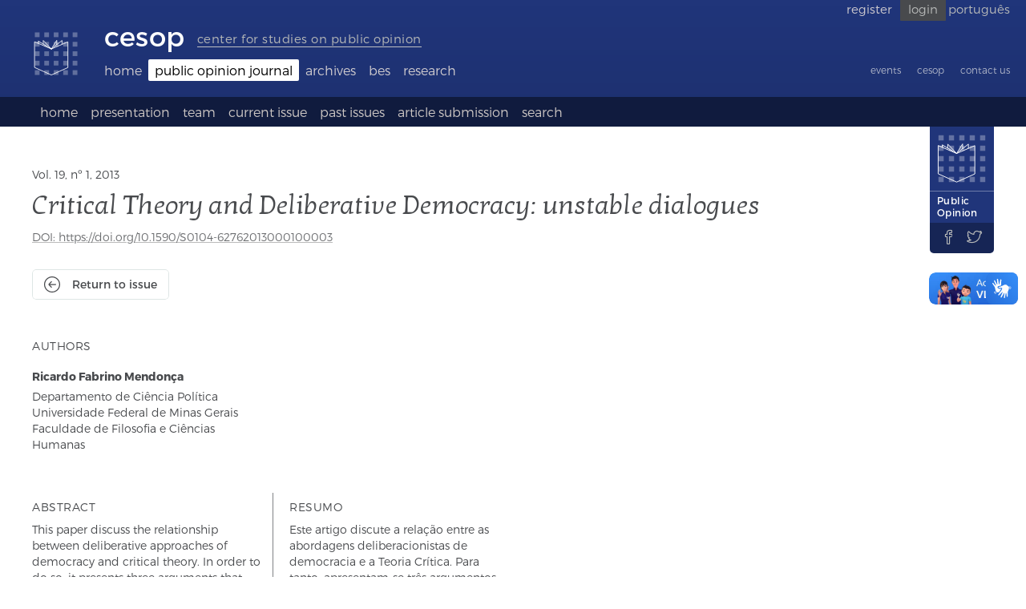

--- FILE ---
content_type: text/html
request_url: https://www.cesop.unicamp.br/eng/opiniao_publica/artigo/254
body_size: 7677
content:

<!DOCTYPE html>
<html lang="en">
	<head>
		<meta charset="utf-8">
		<meta http-equiv="X-UA-Compatible" content="IE=edge,chrome=1;charset=utf-8">
		<meta name="viewport" content="width=device-width, initial-scale=1">

		<meta property="og:site_name" content="CESOP - Centro de Estudos de Opinião Pública" />
<meta property="og:type" content="website" />
<meta name="description" content=" This paper discuss the relationship between deliberative approaches of democracy and critical theory. In order to do so, it presents three arguments that suggest a deep distinction between these two theoretical traditions: 1) Deliberation reinforces existent forms of domination; 2) Deliberation has accepted the existent democratic liberal institutions; 3) The empirical turn of deliberative literature has brought it closer to traditional theory. Based on these arguments, the article highlights the existence of an instable dialogue between the deliberative approach and the Frankfurtian legacy." />
<meta property="og:description" content=" This paper discuss the relationship between deliberative approaches of democracy and critical theory. In order to do so, it presents three arguments that suggest a deep distinction between these two theoretical traditions: 1) Deliberation reinforces existent forms of domination; 2) Deliberation has accepted the existent democratic liberal institutions; 3) The empirical turn of deliberative literature has brought it closer to traditional theory. Based on these arguments, the article highlights the existence of an instable dialogue between the deliberative approach and the Frankfurtian legacy." />
<meta name="title" content="Teoria Crítica e Democracia Deliberativa: diálogos instáveis - Opinião Pública Vol. 19, Nº 1" />
<meta property="og:title" content="Teoria Crítica e Democracia Deliberativa: diálogos instáveis - Opinião Pública Vol. 19, Nº 1" />
<meta name="keywords" content=" democracia deliberativa; teoria democrática; teoria crítica; escola de frankfurt; filosofia política" />
<meta name="author" content=" Ricardo Fabrino Mendonça" />
<meta property="og:url" content="https://www.cesop.unicamp.br/eng/opiniao_publica/artigo/254" />
		<link rel="shorcut icon" href="/img/layout/favicon.png">
		<link rel="alternate" href="/por/opiniao_publica/artigo/254" hreflang="pt-br">
		<link rel="alternate" href="/eng/opiniao_publica/artigo/254" hreflang="en">

		<title>Teoria Crítica e Democracia Deliberativa: diálogos instáveis – Article – Public Opinion Journal – Cesop</title>

		<link rel="stylesheet" href="https://fonts.googleapis.com/css?family=Inconsolata:400,700|Kotta+One|Noticia+Text:400,400i,700,700i">
		<link rel="stylesheet" href="https://cdnjs.cloudflare.com/ajax/libs/simple-line-icons/2.3.2/css/simple-line-icons.css">
		<link rel="stylesheet" type="text/css" href="/css/bootstrap.css" />
<link rel="stylesheet" media="all" type="text/css" href="/css/cesop-style.css?1660576352" />
<style type="text/css" media="all">

</style>
<script type="text/javascript" src="/js/jquery-2.2.5.min.js"></script>
<script type="text/javascript" src="/js/jquery.mask.min.js"></script>
<script type="text/javascript" src="/js/masonry.pkgd.min.js"></script>
<script>
			  (function(i,s,o,g,r,a,m){i['GoogleAnalyticsObject']=r;i[r]=i[r]||function(){
			  (i[r].q=i[r].q||[]).push(arguments)},i[r].l=1*new Date();a=s.createElement(o),
			  m=s.getElementsByTagName(o)[0];a.async=1;a.src=g;m.parentNode.insertBefore(a,m)
			  })(window,document,'script','https://www.google-analytics.com/analytics.js','ga');

			  ga('create', 'UA-40185473-3', 'auto');
			  ga('send', 'pageview');

			</script><script type="text/javascript" src="/js/prototype.js"></script>
	<script type="text/javascript" src="/js/effects.js"></script>
	<script type="text/javascript" src="/js/controls.js"></script>
	<script type="text/javascript" src="/js/slider.js"></script>
	<script type="text/javascript" src="/dashboard/js/core.js"></script>
	<script type="text/javascript" src="/burocrata/js/burocrata.js"></script>
	<script type="text/javascript" src="/burocrata/js/color-picker.js"></script>
	<script type="text/javascript" src="/popup/js/popup.js"></script>
	<script type="text/javascript">
//<![CDATA[
var debug = 0;
var buroCaptions = {};
document.observe("dom:loaded", function (event) {});
//]]>
</script>	</head>

<body class="s0-public_page s1-opiniao_publica s2-view_article">
<div id="skip">
	<h1 class="sr-only">Accessibility links</h1>
	<a href="#content" class="sr-only sr-only-focusable">Go to content</a>
	<a href="#footer" class="sr-only sr-only-focusable">Go to footer</a>
	<a href="#language-selector" class="sr-only sr-only-focusable">Language selection (Seletor de idioma)</a>
</div>
<div id="main-page" class="public_page opiniao_publica view_article"><div id="main-menu" class="public_page opiniao_publica view_article layout-view-0 layout-view-1" role="banner"><div class="menu-container"><div class="icons" aria-hidden="true"><a id="cesop-icon" tabindex="-1" href="/eng">&nbsp;</a></div>
<div class="menus"><div class="logos" aria-hidden="true"><p class="logo">cesop</p>
<p class="logo cesop-name">Center for Studies on Public Opinion</p>
</div>
<div role="navigation" class="navigation"><ul class="menu menu_1 spacious" role="menubar"><li role="none" class="menu_item_1_main"><a role="menuitem" href="/eng"><span>Home</span></a></li>
<li role="none" class="menu_item_1_opiniao_publica selected"><a role="menuitem" aria-current="page" href="/eng/opiniao_publica"><span>Public Opinion Journal</span></a><ul class="menu menu_2" role="menu" aria-label="Menu for section &quot;Public Opinion Journal&quot;"><li role="none" class="menu_item_2_index"><a role="menuitem" href="/eng/opiniao_publica"><span>Home</span></a></li>
<li role="none" class="menu_item_2_presentation"><a role="menuitem" href="/eng/opiniao_publica/apresentacao"><span>Presentation</span></a></li>
<li role="none" class="menu_item_2_team"><a role="menuitem" href="/eng/opiniao_publica/equipe"><span>Team</span></a></li>
<li role="none" class="menu_item_2_current_issue"><a role="menuitem" href="/eng/opiniao_publica/edicao_atual"><span>Current issue</span></a></li>
<li role="none" class="menu_item_2_archive"><a role="menuitem" href="/eng/opiniao_publica/arquivo"><span>Past issues</span></a></li>
<li role="none" class="menu_item_2_article_submission"><a role="menuitem" href="/eng/opiniao_publica/submissao"><span>Article submission</span></a></li>
<li role="none" class="menu_item_2_search_opiniao_publica"><a role="menuitem" href="/eng/opiniao_publica/busca"><span>Search</span></a></li>
</ul>
</li>
<li role="none" class="menu_item_1_csp_databases"><a role="menuitem" href="/eng/banco_de_dados"><span>Archives</span></a></li>
<li role="none" class="menu_item_1_csp_esebs"><a role="menuitem" href="/eng/eseb"><span>BES</span></a></li>
<li role="none" class="menu_item_1_csp_researches"><a role="menuitem" href="/eng/pesquisa"><span>Research</span></a></li>
</ul>
<ul class="menu menu_2 institutional" role="menu" aria-label="Menu for section &quot;Institutional&quot;"><li role="none" class="menu_item_2_csp_events"><a role="menuitem" href="/eng/eventos"><span>Events</span></a></li>
<li role="none" class="menu_item_2_the_cesop"><a role="menuitem" href="/eng/o_cesop"><span>CESOP</span></a></li>
<li role="none" class="menu_item_2_contact"><a role="menuitem" href="/eng/contato"><span>Contact us</span></a></li>
</ul>
<ul class="menu menu_2 login" role="menu" aria-label="Menu for section &quot;User area&quot;"><li role="none" class="menu_item_2_register_form"><a role="menuitem" href="/eng/cesop/main/register_form"><span>Register</span></a></li>
<li role="none" class="menu_item_2_login"><a role="menuitem" href="/eng/cesop/main/login"><span>Login</span></a></li>
</ul>
</div>
</div>
</div>
<div class="language-selector desktop" id="language-selector"><div lang="pt-br"><a aria-label="Este site em português" href="/por/opiniao_publica/artigo/254">Português</a></div>
			<a href="#skip" class="sr-only sr-only-focusable">Go back to accessibility</a>
			</div>
<div class="icon-menu"></div>
<div class="float_break"> </div>
</div>
<div id="content" role="main" class="layout-view-1 layout-view-0 public_page opiniao_publica view_article"><div class="view-article c-group c-t-item c-i-big c-o-horizontal c-obj-692fa6e7d317d c-vt-view-full c-ma-csp_journal"><div><div class="main"><div class="c-group c-t-group c-i-medium c-o-vertical c-obj-692fa6e7d3359"><div><div class="main"><div class="c-group c-t-group c-i-big c-o-horizontal c-obj-692fa6e7d3843"><div><div class="main"><a name="cabecalho"></a><div class="c-group c-t-group c-i-big c-o-vertical c-obj-692fa6e7d3a84"><div><div class="main"><div class="h-pertenced c-group c-t-field c-i-small c-o-horizontal c-obj-692fa6e7d3ba3 c-st-data"><div><div class="main"><span>Vol. 19, nº 1, 2013</span></div>
</div>
</div>
<div class="h1-box c-group c-t-field c-i-big c-o-horizontal c-obj-692fa6e7d3df9 c-st-texto"><div><div class="main"><h1 class="h1-kotta full-highlight h1-pad-right" lang="pt-br">Critical Theory and Deliberative Democracy: unstable dialogues</h1>
<a class="doi" target="_blank" aria-label="DOI link" href="https://doi.org/10.1590/S0104-62762013000100003" rel="noreferrer, noopener, external">DOI: https://doi.org/10.1590/S0104-62762013000100003</a></div>
</div>
</div>
<div class="c-group c-t-interface c-i-small c-o-horizontal c-obj-692fa6e7d4f90"><div><div class="main"><a class="button-back" href="/eng/opiniao_publica/edicao/39">Return to issue</a><div class="float_break"> </div>
</div>
</div>
</div>
</div>
</div>
</div>
<div class="metabox mb-revista c-group c-t-group c-i-medium c-o-vertical c-obj-692fa6e7d596d"><div><div class="main"><div class="c-group c-t-group c-i-small c-o-vertical c-obj-692fa6e7d5acc"><div><div class="main"><div class="c-group c-t-interface c-i-big c-o-horizontal c-obj-692fa6e7d5bee"><div><div class="main"><span class="metabox-category" aria-hidden="true">Public Opinion</span></div>
</div>
</div>
</div>
</div>
</div>
<div class="metabox-share c-group c-t-group c-i-small c-o-horizontal c-obj-692fa6e7d5e60"><div><div class="main"><div class="metabox-social c-group c-t-interface c-i-small c-o-horizontal c-obj-692fa6e7d5f9e"><div><div class="main"><a class="button-share little-share" target="_blank" onclick="javascript:window.open(this.href, '', 'menubar=no,toolbar=no,resizable=yes,scrollbars=yes,height=300,width=600');return false;" aria-label="Share on Facebook" href="https://www.facebook.com/sharer/sharer.php?u=https%3A%2F%2Fwww.cesop.unicamp.br%2Feng%2Fopiniao_publica%2Fartigo%2F254&title=Critical+Theory+and+Deliberative+Democracy%3A+unstable+dialogues"></a></div>
</div>
</div>
<div class="metabox-social c-group c-t-interface c-i-small c-o-horizontal c-obj-692fa6e7d6807"><div><div class="main"><a class="button-share little-share" target="_blank" onclick="javascript:window.open(this.href, '', 'menubar=no,toolbar=no,resizable=yes,scrollbars=yes,height=300,width=600');return false;" aria-label="Share on Tweeter" href="https://twitter.com/share?url=https%3A%2F%2Fwww.cesop.unicamp.br%2Feng%2Fopiniao_publica%2Fartigo%2F254&text=Critical+Theory+and+Deliberative+Democracy%3A+unstable+dialogues"></a></div>
</div>
</div>
<div class="float_break"> </div>
</div>
</div>
</div>
</div>
</div>
</div>
</div>
</div>
</div>
<div class="separator-30"></div>
<div class="c-group c-t-group c-i-big c-o-horizontal c-obj-692fa6e7d726c"><div><div class="main"><div class="h4-box c-group c-t-group c-i-big c-o-horizontal c-obj-692fa6e7d738d"><div><div class="main"><h2>Authors</h2>
</div>
</div>
</div>
<div class="author-article-div" role="list" aria-label="Authors"><div class="box-authors-article w-col w-col-3 w-col-stack column-chip c-group c-t-group c-i-big c-o-horizontal c-obj-692fa6e7d76af" role="listitem"><div><div class="main"><div class="h3-box-meta c-group c-t-group c-i-big c-o-horizontal c-obj-692fa6e7d77d4"><div><div class="main"><h3>Ricardo Fabrino Mendonça</h3>
</div>
</div>
</div>
<div class=" c-group c-t-group c-i-big c-o-horizontal c-obj-692fa6e7d79cf"><div><div class="main"><p>Departamento de Ciência Política</p>
</div>
</div>
</div>
<div class=" c-group c-t-group c-i-big c-o-horizontal c-obj-692fa6e7d7bc8"><div><div class="main"><p>Universidade Federal de Minas Gerais</p>
</div>
</div>
</div>
<div class=" c-group c-t-group c-i-big c-o-horizontal c-obj-692fa6e7d7dbb"><div><div class="main"><p>Faculdade de Filosofia e Ciências Humanas</p>
</div>
</div>
</div>
</div>
</div>
</div>
<div class="float_break"> </div>
</div>
</div>
</div>
</div>
<div class="separator-30 c-group c-t-group c-i-big c-o-horizontal c-obj-692fa6e7d8146"><div><div class="main"></div>
</div>
</div>
<div class=" c-group c-t-group c-i-big c-o-horizontal c-obj-692fa6e7d82e0"><div><div class="main"><div class="w-col w-col-3 w-col-stack column-chip w-col-no-pad-left c-group c-t-group c-i-big c-o-horizontal c-obj-692fa6e7d8461" lang="en"><div><div class="main"><div class="h4-box c-group c-t-group c-i-big c-o-horizontal c-obj-692fa6e7d8586"><div><div class="main"><h2>Abstract</h2>
</div>
</div>
</div>
<div class="h4-box abstract c-group c-t-group c-i-big c-o-horizontal c-obj-692fa6e7d8780"><div><div class="main"><p><p>This paper discuss the relationship between deliberative approaches of democracy and critical theory. In order to do so, it presents three arguments that suggest a deep distinction between these two theoretical traditions: 1) Deliberation reinforces existent forms of domination; 2) Deliberation has accepted the existent democratic liberal institutions; 3) The empirical turn of deliberative literature has brought it closer to traditional theory. Based on these arguments, the article highlights the existence of an instable dialogue between the deliberative approach and the Frankfurtian legacy.</p></p>
</div>
</div>
</div>
<div class="h3-box-meta c-group c-t-group c-i-big c-o-horizontal c-obj-692fa6e7d8978"><div><div class="main"><h3>Keywords</h3>
</div>
</div>
</div>
<div class="h4-box tags c-group c-t-group c-i-big c-o-horizontal c-obj-692fa6e7d8b6e"><div><div class="main"><p>deliberative democracy; democratic theory; critical theory; frankfurt school; political philosophy</p>
</div>
</div>
</div>
</div>
</div>
</div>
<div class="w-col w-col-3 w-col-stack column-chip item-research-divisory-left c-group c-t-group c-i-big c-o-horizontal c-obj-692fa6e7d8df4" lang="pt"><div><div class="main"><div class="h4-box c-group c-t-group c-i-big c-o-horizontal c-obj-692fa6e7d8f13"><div><div class="main"><h2>Resumo</h2>
</div>
</div>
</div>
<div class="h4-box abstract c-group c-t-group c-i-big c-o-horizontal c-obj-692fa6e7d9104"><div><div class="main"><p><p>Este artigo discute a rela&ccedil;&atilde;o entre as abordagens deliberacionistas de democracia e a Teoria Cr&iacute;tica. Para tanto, apresentam-se tr&ecirc;s argumentos que sugerem uma dissocia&ccedil;&atilde;o entre os dois corpos te&oacute;ricos: 1) A delibera&ccedil;&atilde;o refor&ccedil;a quadros de domina&ccedil;&atilde;o existentes; 2) A delibera&ccedil;&atilde;o conformou-se &agrave;s institui&ccedil;&otilde;es liberais em voga; e 3) A guinada emp&iacute;rica dos estudos deliberativos aproximaram-nos da teoria tradicional. A partir desses argumentos, o texto ressalta a exist&ecirc;ncia de um di&aacute;logo inst&aacute;vel entre a abordagem deliberativa e o legado frankfurtiano.</p></p>
</div>
</div>
</div>
<div class="h3-box-meta c-group c-t-group c-i-big c-o-horizontal c-obj-692fa6e7d934d"><div><div class="main"><h3>Palavras-chave</h3>
</div>
</div>
</div>
<div class="h4-box tags c-group c-t-group c-i-big c-o-horizontal c-obj-692fa6e7d9544"><div><div class="main"><p>democracia deliberativa; teoria democrática; teoria crítica; escola de frankfurt; filosofia política</p>
</div>
</div>
</div>
</div>
</div>
</div>
<div class="float_break"> </div>
</div>
</div>
</div>
<div class="separator-30 c-group c-t-group c-i-big c-o-horizontal c-obj-692fa6e7d9896"><div><div class="main"></div>
</div>
</div>
<div class=" c-group c-t-group c-i-big c-o-horizontal c-obj-692fa6e7d9a23"><div><div class="main"></div>
</div>
</div>
<div class="separator-30 c-group c-t-group c-i-big c-o-horizontal c-obj-692fa6e7d9bae"><div><div class="main"></div>
</div>
</div>
<a name="downloads"></a><div class="downloads-article c-group c-t-group c-i-big c-o-horizontal c-obj-692fa6e7d9e04"><div><div class="main"><div class="h4-box c-group c-t-group c-i-big c-o-horizontal c-obj-692fa6e7d9f1b"><div><div class="main"><h2>Download file</h2>
</div>
</div>
</div>
<div class=" c-group c-t-group c-i-medium c-o-horizontal c-obj-692fa6e7da182"><div><div class="main"><div class=" c-group c-t-field c-i-small c-o-horizontal c-obj-692fa6e7da608 c-st-texto"><div><div class="main"><a class="w-button btn-download btn-download-bigger" aria-label="Download the article in PDF" href="/vw/1I0LDMDM_MDA_beb61_">PDF</a></div>
</div>
</div>
<div class="float_break"> </div>
</div>
</div>
</div>
</div>
</div>
</div>
<a name="artigo"></a><div class="divisory divisory-article"> </div>
</div>
</div>
</div>
</div>
</div>
</div>
<script type="text/javascript">
//<![CDATA[


	var bigNav = document.getElementById('bigNav');
	var littleNav = document.getElementById('littleNav');

	(function ($) {



		jQuery('#section_id').click(function () {
			if (window.innerWidth <= 479) {
				console.log('oi');
				bigNav.style.display = 'block';
				littleNav.style.display = 'none';
			}
			else if (window.innerWidth > 479) {
				littleNav.style.display = 'none';
			}
		});

		jQuery('.w-nav-link').click(function () {
			if (window.innerWidth <= 479) {
				bigNav.style.display = 'none';
				littleNav.style.display = 'block';
			}
		});

		$(window).resize(function() {
			if (window.innerWidth <= 479) {
				bigNav.style.display = 'none';
				littleNav.style.display = 'block';
			}
			else {
				bigNav.style.display = 'block';
				littleNav.style.display = 'none';
			}
		});
	})(jQuery);

//]]>
</script></div>
<footer id="footer" class="layout-view-1 layout-view-0"><div class="row-footer"><div class="footer-links"><div class="share-icons-link"><a class="button-share icon-social-facebook" target="_blank" aria-label="Go to facebook" href="https://www.facebook.com/Cesopunicamp" rel="noreferrer, noopener, external"></a><a class="button-share icon-social-twitter" target="_blank" aria-label="Go to twitter" href="https://twitter.com/CesopUnicamp" rel="noreferrer, noopener, external"></a><a class="button-share icon-social-instagram" target="_blank" aria-label="Go to instagram" href="https://www.instagram.com/cesop.unicamp/" rel="noreferrer, noopener, external"></a></div>
</div>
<div class="footer-icons"><a id="unicamp-icon-footer" target="_blank" title="Unicamp" href="http://www.unicamp.br/" rel="noreferrer, noopener, external">&nbsp;</a><a id="cocen-icon-footer" target="_blank" title="COCEN" href="http://www.cocen.unicamp.br/" rel="noreferrer, noopener, external">&nbsp;</a><a id="cesop-icon-footer" target="_blank" title="cesop" href="/eng">&nbsp;</a></div>
</div>
<div class="float_break"> </div>
<div class="footer-content"><div class="footer-info"><h4 class="sr-only">Address</h4>
<address class="inf-footer"><div class="cork"><p><strong>Center for Studies on Public Opinion - CESOP/UNICAMP</strong></p><p>Building Research Centers (IFCH/Unicamp),&nbsp;2&ordm; floor - 100&nbsp;Cora Carolina street.<br />Campinas - São Paulo - ZIP 13083-896<br /><strong>Telephone</strong>:&nbsp;<a href="tel:+551935217093">55&nbsp;(19) 3521.7093</a>&nbsp;-&nbsp;&nbsp;<strong>E-mail</strong>:&nbsp;<a href="mailto:cesop@unicamp.br">cesop@unicamp.br</a></p></div>
</address>
</div>
<div class="float_break"> </div>
</div>
<div class="float_break"> </div>
<div class="assign"><p><span>Site designed and built by</span>&nbsp<a href="http://preface.com.br" rel="noreferrer, noopener, external">Preface</a>.</p>
<p><span>Icons by</span>&nbsp<a href="http://schumanncombo.com" rel="noreferrer, noopener, external">Richard Schumann</a>, <a href="http://www.flaticon.com/authors/appzgear" rel="noreferrer, noopener, external">Appzgear</a> and <a href="https://twitter.com/byjml" rel="noreferrer, noopener, external">Jamal Jama</a>.</p>
<p>Photo of CESOP by José Maria Otavio.</p>
</div>
</footer>
</div>
<script type="text/javascript">
	jQuery(function($) {
		var menuContainer = $("#main-menu"),
			btn = menuContainer.find(".icon-menu");

		btn.on('click', function() {
			menuContainer.toggleClass("opened");
		});

		var collapsed = true;
		var language_options = $(".language-selector div");

		function toggleLanguageMenuDropDown (btn) {
			language_options.css("display", "");
			$(btn).css("display", "block");
			if (collapsed) {
				collapsed = false;
				language_options.css("display", "block");
				setTimeout(function () {toggleLanguageMenuDropDown(btn);}, 5000);
			}
			else {
				collapsed = true;
			}
		}

		$(".language-selector .current").click(function () {
			toggleLanguageMenuDropDown(this);
		});

		var hideLabel = "Obfuscate password",
			showLabel = "Reveal your password";
		$('.input.password')
			.attr('title', showLabel).attr('aria-label', showLabel)
			.find('.icon-eye').click(function (ev) {
				var button = $(ev.target), input = button.prev();
				if (input.attr("type") === "password") {
					input.attr("type", "text");
					button.attr("class", "icon-options").attr('title', hideLabel).attr('aria-label', hideLabel)
				} else {
					input.attr("type", "password");
					button.attr("class", "icon-eye").attr('title', showLabel).attr('aria-label', showLabel)
				}
			});

		$('[data-description]').each(function (idx, el) {
			el = $(el)
			var newEl,
				description = el.data('description'),
				title = el.data('title');
			if (description) {
				el.replaceWith(newEl = $("<a href='.' aria-haspopup='true' aria-modal='true'></a>"))
				newEl.addClass(el.prop("className"));
				newEl.html(el.html());
				newEl.click(function (ev) {
					ev.preventDefault();
					var overlay = $("<div style='background: RGBA(0,0,0,0.5) url(/img/matrixes/overlay.png); position: fixed; width: 100%; height: 100%; z-index: 20001; left: 0; top: 0; padding: 2em'></div>"),
						container = $("<div style='margin: 20vh auto; background: white; border: 1px solid black; padding: 2em; max-width: 500px; width: 100%' tabindex='0' role='dialog'></div>");
					container.append($("<h2 style='font-size: 120%; font-weight: bold; margin-bottom: 1em'></h2>").append(title || newEl.html()));
					container.append($('<p></p>').text(description));
					container.append($('<p style="text-align: right; margin-top: 1em"><button class="w-button btn-download mini" style="float: none" aria-label="Fechar diálogo">Fechar</button></p>'));
					overlay.append(container);
					$("#content").append(overlay);

					var untrap;
					window.setTimeout(function () {
						container.focus();
						untrap = trapFocus(container[0]);
					}, 200);

					var close = function () {
						overlay.remove();
						newEl.focus();
						untrap();
					};

					container.click(function (ev) { ev.stopImmediatePropagation(); });
					container.find('button').click(close);
					overlay.click(close)
				});
			}
		});

		$.ajaxPrefilter(function( options, originalOptions, jqXHR ) {
			if ( options.dataType == 'script' || originalOptions.dataType == 'script' ) {
				options.cache = true;
			}
		});
	});


	jQuery(function ($) {

		window.watchExtraAttachmentsMenu = function (parent) {
			parent.find('.extra-attachments-btn')
				.on('click mouseenter', function(ev) {
					placeDropdown(ev);
					ev.stopImmediatePropagation();
					stopClosing();
				})
				.mouseleave(function(ev) {
					close()
				})
				.focus(function(ev) {
					placeDropdown(ev);
					stopClosing();
				});

			parent.find('.extra-attachments')
				.mouseenter(function(ev) { stopClosing(); })
				.mouseleave(function(ev) { close(); })
				.click(function(ev) { ev.stopImmediatePropagation(); });
		}

		watchExtraAttachmentsMenu($('body'));

		$(document).click(function(ev) {
			stopClosing();
			$('.extra-attachments').hide();
		});

		function placeDropdown (ev) {
			var maxIter = 200, ml = 10, target = $(ev.target),
				dropdown = target.next('.extra-attachments');
			dropdown.show();
			dropdown.css({marginLeft: 0});
			while ((maxIter--) && $(window).width() < dropdown.offset().left + dropdown.outerWidth()) {
				dropdown.css({marginLeft: -ml});
				ml+=10;
			}
		}

		var closing = false;
		function close() {
			if (closing) return closing;
			closing = setTimeout(function() {
				$('.extra-attachments').hide();
				closing = false;
			}, 1500);
		}
		function stopClosing() {
			if (closing) clearTimeout(closing);
			closing = false;
		}
	})

	var traps = [];

	function trapFocus (element, conditionalElement) {
		conditionalElement = conditionalElement || jQuery(element);
		var trap = {
			element: element,
			conditionalElement: conditionalElement,
			handler: function (event) {
				if (conditionalElement.is(":visible") && !element.contains(event.target)) {
					event.stopPropagation();
					element.focus();
				}
			},
			remover: null
		}

		if (traps.length) {
			disableTrap(traps[traps.length-1]);
		}
		enableTrap(trap);
		traps.push(trap);

		return function () {
			var trap = traps.pop();
			disableTrap(trap);
			if (traps.length) {
				enableTrap(traps[traps.length-1]);
			}
		};

		function disableTrap (trap) {
			document.removeEventListener("focus", trap.handler, true);
		}

		function enableTrap (trap) {
			document.addEventListener("focus", trap.handler, true);
		}
	}
</script>
<div vw class="enabled">
	<div vw-access-button class="active"></div>
	<div vw-plugin-wrapper>
		<div class="vw-plugin-top-wrapper"></div>
	</div>
</div>
<script src="https://vlibras.gov.br/app/vlibras-plugin.js"></script>
<script>
	new window.VLibras.Widget('https://vlibras.gov.br/app');
	var VLibrasInterval = window.setInterval(function () {
		console.log(window.VLibras)
		console.log(typeof window.VLibras.Widget)
		if (window.VLibras && typeof window.VLibras.Widget === 'function') {
			window.clearInterval(VLibrasInterval)
		}
	}, 1000);
</script>
</body>
</html>


--- FILE ---
content_type: text/css
request_url: https://www.cesop.unicamp.br/css/cesop-style.css?1660576352
body_size: 235882
content:
@charset "utf-8";p,h1,h2,h3,h4,h5,strong,em{margin:0;padding:0}h1,h2,h3,h4,h5,strong,em{font-size:inherit;line-height:inherit;font-style:inherit;font-weight:inherit}ol,ul,li{margin:0;padding:0}ol,ul{padding-left:20px}a,a:hover,a:active,a:visited{color:inherit;text-decoration:underline;cursor:pointer}#main-page{display:flex;flex-wrap:wrap}#main-page #main-menu{flex-basis:220px;min-width:140px;max-width:380px;min-height:100vh;flex-grow:1;flex-shrink:1;background-color:#000;color:#fff;font-family:"adelle-sans",sans-serif;font-size:21px;line-height:100%}#main-page #main-menu a{text-decoration:none;display:block;width:100%;padding-top:4px;padding-bottom:5px;padding-left:20px}#main-page #main-menu li.selected>a,#main-page #main-menu a:hover{background-color:#ff7a7a}#main-page #main-menu .menu_1{margin-top:20px}#main-page #main-menu ul,#main-page #main-menu li{margin:0;padding:0;list-style:none}#main-page #main-menu ul li ul{display:none}#main-page #main-menu ul li.selected ul{display:block}#main-page #main-menu ul{margin-left:20px;background-color:rgba(135,135,135,0.5)}#main-page #main-menu li{padding-left:0;font-size:80%}#main-page #content{flex-basis:460px;min-width:220px;flex-grow:5;flex-shrink:5}#ia-view-changer{position:fixed;bottom:0;right:0}#ia-view-layout-changer{position:fixed;bottom:0;right:345px}.ia-view-changer{background-color:rgba(0,0,0,0.9);color:#fff;font-family:"ocr-a-std",monospace;font-size:11px;line-height:20px;padding:5px 10px}.ia-view-changer a{display:inline-block;width:20px;height:20px;text-align:center}.ia-view-changer a.selected{background-color:#fff;color:#000}.ia-view-changer span{padding-right:10px}.c-group .attributes{display:none}.main input{width:100%}.main input[type=checkbox]{width:auto}.main img{max-width:100%}.float_break{min-width:100%}#footer{display:none}.ia-view-0{font-family:"schoolbook-web",serif;font-size:16px;line-height:21px;display:flex;flex-wrap:wrap;justify-content:flex-start;flex-direction:row}.ia-view-0 .c-group .attributes{display:none}.ia-view-0 h1,.ia-view-0 h2,.ia-view-0 h3,.ia-view-0 h4{font-weight:700;line-height:133%}.ia-view-0 h1{font-size:300%}.ia-view-0 h2{font-size:225%}.ia-view-0 h3{font-size:150%}.ia-view-0 h4{font-size:100%;text-transform:uppercase}.ia-view-0 p{margin-bottom:21px}.ia-view-0 em{font-style:italic}.ia-view-0 strong{font-weight:700}.ia-view-0 .c-group{margin:10px 10px 10px 10px;position:relative}.ia-view-0 .c-o-horizontal>div>div>.c-group.c-i-small{flex-basis:12.5%;min-width:60px;max-width:15%;flex-grow:1;flex-shrink:1}.ia-view-0 .c-o-horizontal>div>div>.c-group.c-i-medium{flex-basis:calc(25% + 20px);min-width:140px;max-width:50%;flex-grow:2;flex-shrink:2}.ia-view-0 .c-o-horizontal>div>div>.c-group.c-i-big{flex-basis:calc(50% + 60px);min-width:300px;max-width:100%;flex-grow:4;flex-shrink:4}.ia-view-0 .c-group.c-t-group>div>div.main,.ia-view-0 .c-group.c-t-item>div>div.main{display:flex;flex-wrap:wrap;justify-content:flex-start;padding:0}.ia-view-0 .c-group.c-t-group.c-o-horizontal>div>div.main,.ia-view-0 .c-group.c-t-item.c-o-horizontal>div>div.main{flex-direction:row}.ia-view-0 .c-group.c-t-group.c-o-vertical>div>div.main,.ia-view-0 .c-group.c-t-item.c-o-vertical>div>div.main{flex-direction:column}.ia-view-0 .c-group.c-t-group.c-o-vertical>div>div.main>.c-group,.ia-view-0 .c-group.c-t-item.c-o-vertical>div>div.main>.c-group{flex-basis:inherit}.ia-view-0 .c-group.c-t-field>div>div.main{padding:0 10px 0 10px}.ia-view-0 .c-group.c-t-other>div>div.main{padding:0 10px 0 10px}.ia-view-0 .c-group.c-t-interface *{font-family:"adelle-sans",sans-serif}.ia-view-0 .c-group.c-t-interface>div>div.main{padding:0 10px 0 10px}.ia-view-0.ia-view-1 .c-group.c-t-group>div>div.main,.ia-view-0.ia-view-1 .c-group.c-t-item>div>div.main{padding:20px 0 10px 0}.ia-view-0.ia-view-1 .c-group{border-left:1px solid rgba(0,0,0,0.1);border-top:1px solid rgba(0,0,0,0.1)}.ia-view-0.ia-view-1 .c-group .attributes{font-family:"ocr-a-std",monospace;font-size:9px;line-height:11px;display:block;position:absolute;background-color:rgba(0,0,0,0.3);color:#fff;right:0;border-bottom-left-radius:10px;max-width:100%;padding-left:7px;padding-right:5px;padding-top:5px;padding-bottom:5px}.ia-view-0.ia-view-1 .c-group .attributes>span:before{content:'\2002·\2002'}.ia-view-0.ia-view-1 .c-group .attributes>span:first-child:before{content:''}.ia-view-0.ia-view-1 .c-group .attributes .id{display:none}.ia-view-0.ia-view-1 .c-group .attributes .model-alias{display:none}.ia-view-0.ia-view-1 .c-group .attributes .view-type{display:none}.ia-view-0.ia-view-1 .c-group .attributes .view-data{display:none}.ia-view-0.ia-view-1 .c-group.c-t-field>div>div.main{padding:20px 10px 10px 10px}.ia-view-0.ia-view-1 .c-group.c-t-other>div>div.main{padding:20px 10px 10px 10px}.ia-view-0.ia-view-1 .c-group.c-t-interface>div>div.main{padding:10px 10px 10px 10px}.ia-view-0.ia-view-1.ia-view-2>div.c-group{background-color:#7875ff}.ia-view-0.ia-view-1.ia-view-2 .c-group{background-color:rgba(255,255,255,0.4);border:0;padding-left:10px;padding-right:10px}.ia-view-0.ia-view-1.ia-view-2 .c-group .c-group.c-g-1{background-color:#7875ff}.ia-view-0.ia-view-1.ia-view-2 .c-group .c-group.c-g-2{background-color:#5dc776}.ia-view-0.ia-view-1.ia-view-2 .c-group .c-group.c-g-3{background-color:#cf78b7}.ia-view-0.ia-view-1.ia-view-2 .c-group .c-group.group-2{background-color:#5dc776}.ia-view-0.ia-view-1.ia-view-2 .c-group .c-group.group-2 .c-group{background-color:#5dc776}.ia-view-0.ia-view-1.ia-view-2.ia-view-3 .c-group .attributes .id{display:inline}.ia-view-0.ia-view-1.ia-view-2.ia-view-3 .c-group .attributes .model-alias{display:inline}.ia-view-0.ia-view-1.ia-view-2.ia-view-3 .c-group .attributes .view-type{display:inline}.ia-view-0.ia-view-1.ia-view-2.ia-view-3 .c-group .attributes .view-data{display:inline}#main-page #content.layout-view-0 .content-section{width:auto}#main-page #content.layout-view-0 .contents{left:50%;max-width:880px;position:relative;transform:translateX(-50%);width:auto}#main-page #content.layout-view-0 p:first-line {text-ident:0}.pie_text ol{margin-left:-20px}.pie_text ul li{list-style-type:circle}.pie_text ol li,.pie_text ul li{padding-bottom:10px}#main-page #content.register_form .contents-background,#main-page #content.contact .contents-background{background:linear-gradient(30deg,#eaeaea 12%,rgba(0,0,0,0) 12.5%,rgba(0,0,0,0) 87%,#eaeaea 87.5%,#eaeaea 0),linear-gradient(150deg,#eaeaea 12%,rgba(0,0,0,0) 12.5%,rgba(0,0,0,0) 87%,#eaeaea 87.5%,#eaeaea 0),linear-gradient(30deg,#eaeaea 12%,rgba(0,0,0,0) 12.5%,rgba(0,0,0,0) 87%,#eaeaea 87.5%,#eaeaea 0),linear-gradient(150deg,#eaeaea 12%,rgba(0,0,0,0) 12.5%,rgba(0,0,0,0) 87%,#eaeaea 87.5%,#eaeaea 0),linear-gradient(60deg,#f0f0f0 25%,rgba(0,0,0,0) 25.5%,rgba(0,0,0,0) 75%,#f0f0f0 75%,#f0f0f0 0),linear-gradient(60deg,#f0f0f0 25%,rgba(0,0,0,0) 25.5%,rgba(0,0,0,0) 75%,#f0f0f0 75%,#f0f0f0 0),#e6e6e6 !important;-webkit-background-size:80px 140px !important;background-position:0 0,0 0,40px 70px,40px 70px,0 0,40px 70px !important;background-size:80px 140px !important;background-image:none;height:100% !important}@font-face{font-family:'Montserrat';font-style:normal;font-weight:200;src:url("/fonts/montserratB/Montserrat-UltraLight.otf") format("truetype")}@font-face{font-family:'Montserrat';font-style:normal;font-weight:300;src:url("/fonts/montserratB/Montserrat-Light.otf") format("truetype")}@font-face{font-family:'Montserrat';font-style:normal;font-weight:400;src:url("/fonts/montserratB/Montserrat-Regular.otf") format("truetype")}@font-face{font-family:'Montserrat';font-style:normal;font-weight:500;src:url("/fonts/montserratB/Montserrat-SemiBold.otf") format("truetype")}@font-face{font-family:'Montserrat';font-style:normal;font-weight:600;src:url("/fonts/montserratB/Montserrat-Bold.otf") format("truetype")}@font-face{font-family:'Montserrat';font-style:normal;font-weight:700;src:url("/fonts/montserratB/Montserrat-ExtraBold.otf") format('truetype')}@font-face{font-family:'Montserrat';font-style:normal;font-weight:800;src:url("/fonts/montserratB/Montserrat-Black.otf") format("truetype")}html,body{min-width:320px}.sr-only{font-family:"Helvetica Neue",Helvetica,Arial,sans-serif;font-size:14px;line-height:1.42857;color:#333 !important;padding:2px 5px !important}.sr-only.sr-only-focusable:focus,.sr-only.sr-only-focusable:active{height:auto;width:auto;border:1px solid #3d3737;background:white;padding:1px 4px;border-radius:4px;position:static;z-index:100}#skip a:focus{position:absolute;left:1em;top:1em}#main-page{min-width:320px}#main-page .unicamp-icon-header{float:left;height:55px;margin-left:40px;margin-top:39px}@media screen and (max-width:1035px){#main-page .unicamp-icon-header{margin-left:30px;margin-top:35px}}@media screen and (max-width:767px){#main-page .unicamp-icon-header{height:38px;background-size:40px 40px;margin-left:20px;margin-top:31px}}@media screen and (max-width:550px){#main-page .unicamp-icon-header{background-size:45px 45px;height:45px;margin-top:26px;margin-left:39px;width:45px}}#main-page .bottom-space{margin-bottom:24px}#main-page button.as-link{display:inline;padding:0;margin:0;border:0;background:transparent}#main-page div+.pie_video{margin-top:26px}#main-page .pie_video iframe{height:60vw;max-height:70vh;width:100%;max-width:90vw}#main-page .online-submission-div{height:90px}#main-page .online-submission{color:#86c32a !important;font-weight:400;border:1px solid black;box-shadow:0 1px 0 0 rgba(0,0,0,0.2);color:rgba(72,74,77,0.9);margin-right:3px;margin-top:3px;padding:11px 20px;width:auto;display:inline-block;text-decoration:none;padding-left:50px;background:#333 url(/img/up-arrow.png) left center no-repeat;background-size:24px;background-position-x:12px;margin-bottom:32px;font-size:16px;line-height:18px;border-radius:10px}#main-page .online-submission span{font-size:13px;display:block;margin-top:-4px}#main-page .online-submission:hover{box-shadow:0 0 0 0 rgba(0,0,0,0.2);margin-bottom:-2px;margin-top:5px;text-decoration:none !important}#main-page #main-menu.logged .menu_item_2_save_researches{display:block}#main-page #main-menu.logged .menu.menu_2.login{display:none}#main-page #main-menu .menu_item_2_save_researches{display:none}#main-page #main-menu .menu_2.institutional ul,#main-page #main-menu .menu_2.login ul{display:block;background-color:transparent;margin-left:0}#main-page #main-menu .menu_2.institutional ul li,#main-page #main-menu .menu_2.login ul li{font-size:100%}@media(max-width:767px){#main-page #main-menu.opened .language-selector.desktop{display:block}}#main-page #main-menu .language-selector{position:absolute;right:20px;top:-1px}#main-page #main-menu .language-selector.mobile{display:none}@media(max-width:767px){#main-page #main-menu .language-selector.mobile{position:static;float:left;clear:both;width:100%}#main-page #main-menu .language-selector.mobile div a{border-bottom:2px solid #313a47;color:#484a4d !important;font-size:13px;line-height:20px;padding:5px}#main-page #main-menu .language-selector.mobile div a:hover{color:#fff !important;background-color:#313a47 !important}}@media(max-width:767px){#main-page #main-menu .language-selector.desktop{display:none;position:fixed;bottom:20px;left:20px;z-index:10002;top:auto;right:auto}#main-page #main-menu .language-selector.desktop a{color:#484a4d}}#main-page #main-menu .language-selector div{display:block;width:auto}#main-page #main-menu .language-selector div a{color:#b8bab9;font-family:"Montserrat";font-size:15px;font-weight:300;padding:2px 0 0;text-transform:lowercase}@media(max-width:1035px){#main-page #main-menu .language-selector div a{font-size:12px;padding-top:1px}}#main-page #main-menu .language-selector div a:hover{background-color:transparent}#main-page #main-menu .language-selector div:hover a{color:#fff}#main-page #main-menu.layout-view-1{display:block;flex:none;height:auto;min-height:10px;width:100%;max-width:100%;background-color:#6d6f73;background-image:linear-gradient(to top,rgba(0,0,0,0.2),rgba(255,255,255,0));padding-bottom:15px;position:relative}@media screen and (max-width:1035px){#main-page #main-menu.layout-view-1{padding-bottom:20px}}@media screen and (max-width:767px){#main-page #main-menu.layout-view-1{padding-bottom:17px}}#main-page #main-menu.layout-view-1 ul,#main-page #main-menu.layout-view-1 li{float:left}#main-page #main-menu.layout-view-1 .menu-container{display:flex}#main-page #main-menu.layout-view-1 .menu-container .icons{flex-grow:0;flex-shrink:0;display:flex}#main-page #main-menu.layout-view-1 .menu-container .menus{flex-grow:1;display:flex;flex-direction:column}#main-page #main-menu.layout-view-1 #cesop-icon{width:60px;height:60px;background:url("/img/layout/icone-cesop.svg");background-size:60px 60px;float:left;margin-top:37px;margin-left:40px}@media screen and (max-width:1035px){#main-page #main-menu.layout-view-1 #cesop-icon{margin-left:30px;margin-top:32px}}@media screen and (max-width:767px){#main-page #main-menu.layout-view-1 #cesop-icon{background-size:45px 45px;height:45px;margin-top:20px;margin-left:20px;width:45px}}#main-page #main-menu.layout-view-1.public_page.main #cesop-icon{margin-left:17px}@media screen and (max-width:1035px){#main-page #main-menu.layout-view-1.public_page.main #cesop-icon{margin-left:12px}}@media screen and (max-width:767px){#main-page #main-menu.layout-view-1.public_page.main #cesop-icon{margin-left:17px}}#main-page #main-menu.layout-view-1 li.menu_item_1_opiniao_publica ul,#main-page #main-menu.layout-view-1 li.menu_item_1_csp_databases ul,#main-page #main-menu.layout-view-1 li.menu_item_1_tendencias ul,#main-page #main-menu.layout-view-1 li.menu_item_1_csp_esebs ul,#main-page #main-menu.layout-view-1 li.menu_item_1_csp_researches ul,#main-page #main-menu.layout-view-1 li.menu_item_2_the_cesop ul{position:absolute;left:0;right:0;bottom:0;background-image:linear-gradient(rgba(0,0,0,0.49) 63%,rgba(0,0,0,0.49) 84%);padding:5px 0 5px 42px;margin-left:0}@media screen and (max-width:1035px){#main-page #main-menu.layout-view-1 li.menu_item_1_opiniao_publica ul,#main-page #main-menu.layout-view-1 li.menu_item_1_csp_databases ul,#main-page #main-menu.layout-view-1 li.menu_item_1_tendencias ul,#main-page #main-menu.layout-view-1 li.menu_item_1_csp_esebs ul,#main-page #main-menu.layout-view-1 li.menu_item_1_csp_researches ul,#main-page #main-menu.layout-view-1 li.menu_item_2_the_cesop ul{padding-left:22px}}@media screen and (max-width:767px){#main-page #main-menu.layout-view-1 li.menu_item_1_opiniao_publica ul,#main-page #main-menu.layout-view-1 li.menu_item_1_csp_databases ul,#main-page #main-menu.layout-view-1 li.menu_item_1_tendencias ul,#main-page #main-menu.layout-view-1 li.menu_item_1_csp_esebs ul,#main-page #main-menu.layout-view-1 li.menu_item_1_csp_researches ul,#main-page #main-menu.layout-view-1 li.menu_item_2_the_cesop ul{padding-left:10px;padding-bottom:7px;padding-top:7px;margin-top:5px}}#main-page #main-menu.layout-view-1 li.menu_item_1_opiniao_publica ul{background-color:#20357a}#main-page #main-menu.layout-view-1 li.menu_item_1_csp_databases ul{background-color:#c71814}#main-page #main-menu.layout-view-1 li.menu_item_1_tendencias ul{background-color:#e05e00}#main-page #main-menu.layout-view-1 li.menu_item_1_csp_esebs ul{background-color:#1c560b}#main-page #main-menu.layout-view-1 li.menu_item_1_csp_researches ul{background-color:#e05e00}#main-page #main-menu.layout-view-1 li.enu_item_2_the_cesop ul{background-color:#484a4d;padding-bottom:8px;padding-left:42px;padding-top:7px;margin:13px 0 0}@media screen and (max-width:1035px){#main-page #main-menu.layout-view-1 li.enu_item_2_the_cesop ul{padding-left:22px;margin:10px 0 0;padding-top:5px;padding-bottom:5px}}@media screen and (max-width:767px){#main-page #main-menu.layout-view-1 li.enu_item_2_the_cesop ul{margin:7px -15px 0;position:static;padding:7px 0 5px 11px;width:calc(100% + 24px)}}#main-page #main-menu.layout-view-1 ul.menu.menu_2.institutional{float:right;margin-top:15px;margin-right:10px;margin-left:0}@media screen and (max-width:1035px){#main-page #main-menu.layout-view-1 ul.menu.menu_2.institutional{margin-top:12px;margin-left:60px;float:right}}#main-page #main-menu.layout-view-1 ul.menu.menu_2.institutional li a{font-size:12px;padding:0 10px 2px;color:rgba(235,235,235,0.7)}@media screen and (max-width:1035px){#main-page #main-menu.layout-view-1 ul.menu.menu_2.institutional li a{font-size:14px;padding:0 8px 3px}}@media screen and (max-width:767px){#main-page #main-menu.layout-view-1 ul.menu.menu_2.institutional li a{padding:4px 0}}#main-page #main-menu.layout-view-1 ul.menu.menu_2.institutional li a:hover{color:#fff;border-radius:0;font-size:12px;background-color:rgba(0,0,0,0.2)}@media screen and (max-width:1035px){#main-page #main-menu.layout-view-1 ul.menu.menu_2.institutional li a:hover{font-size:14px;border-radius:2px}}@media screen and (max-width:767px){#main-page #main-menu.layout-view-1 ul.menu.menu_2.institutional li a:hover{font-size:11px;padding:0 6px 1px;line-height:20px}}#main-page #main-menu.layout-view-1 ul.menu.menu_2.institutional li.selected>a,#main-page #main-menu.layout-view-1 ul.menu.menu_2.institutional li.selected a:hover{background-color:rgba(255,255,255,0.5);color:black}#main-page #main-menu.layout-view-1 ul.menu.menu_2.institutional .menu_3 li a{font-size:16px}@media screen and (max-width:1035px){#main-page #main-menu.layout-view-1 ul.menu.menu_2.institutional .menu_3 li a{font-size:14px;line-height:25px;padding:0 8px 1px}}#main-page #main-menu.layout-view-1 ul.menu.menu_2.institutional .menu_3 li a:hover{color:#fff;border-radius:2px;font-size:16px;background-color:rgba(0,0,0,0.29)}@media screen and (max-width:1035px){#main-page #main-menu.layout-view-1 ul.menu.menu_2.institutional .menu_3 li a:hover{font-size:14px;line-height:25px;padding:0 8px 1px}}#main-page #main-menu.layout-view-1 ul.menu.menu_2.institutional .menu_3 li.selected>a{background-color:white;color:black}#main-page #main-menu.layout-view-1 ul.menu.menu_2.institutional .menu.menu_3{display:none}#main-page #main-menu.layout-view-1 ul.menu.menu_2.institutional .menu_item_2_the_cesop.selected .menu_3{display:block}#main-page #main-menu.layout-view-1 ul.menu.menu_2.login{top:-3px;right:100px;position:absolute;z-index:2;color:#b8bab9}@media screen and (max-width:767px){#main-page #main-menu.layout-view-1 ul.menu.menu_2.login{position:static}}#main-page #main-menu.layout-view-1 ul.menu.menu_2.login li.menu_item_2_register_form a{padding:4px 10px;font-size:15px}@media screen and (max-width:1035px){#main-page #main-menu.layout-view-1 ul.menu.menu_2.login li.menu_item_2_register_form a{font-size:12px}}#main-page #main-menu.layout-view-1 ul.menu.menu_2.login li.menu_item_2_register_form a:hover{background-color:#fff;color:black}#main-page #main-menu.layout-view-1 ul.menu.menu_2.login li.menu_item_2_register_form.selected a,#main-page #main-menu.layout-view-1 ul.menu.menu_2.login li.menu_item_2_register_form.selected a:hover{background-color:black;color:white}#main-page #main-menu.layout-view-1 ul.menu.menu_2.login li.menu_item_2_login a{background-color:#484a4d;border-bottom-left-radius:1px;border-bottom-right-radius:1px;color:#b8bab9;padding:4px 10px;font-size:15px}@media screen and (max-width:1035px){#main-page #main-menu.layout-view-1 ul.menu.menu_2.login li.menu_item_2_login a{font-size:12px}}@media screen and (max-width:767px){#main-page #main-menu.layout-view-1 ul.menu.menu_2.login li.menu_item_2_login a{font-size:13px;background-color:#fff;color:#484a4d}}#main-page #main-menu.layout-view-1 ul.menu.menu_2.login li.menu_item_2_login a:hover{background-color:#fff;color:#313a47}#main-page #main-menu.layout-view-1 ul.menu.menu_2.login li.menu_item_2_login.selected a{background-color:#484a4d;border-bottom-left-radius:1px;border-bottom-right-radius:1px;color:#b8bab9;padding:4px 10px;font-size:15px}#main-page #main-menu.layout-view-1 ul.menu.menu_2.login li.menu_item_2_login.selected a:hover{background-color:#484a4d;color:#b8bab9}#main-page #main-menu.layout-view-1 ul.spacious li.menu_item_1_csp_third_menu{right:130px}#main-page #main-menu.layout-view-1 .logo{color:#fff;float:left;font-size:34px;font-weight:400;letter-spacing:.5px;font-family:"Montserrat";width:auto;margin-left:30px;margin-top:34px}@media screen and (max-width:1035px){#main-page #main-menu.layout-view-1 .logo{margin-top:25px;margin-left:20px}}@media screen and (max-width:767px){#main-page #main-menu.layout-view-1 .logo{clear:both;margin-top:10px;font-size:25px;margin-left:0}}#main-page #main-menu.layout-view-1 .cesop-name{border-bottom:1px solid #bfc0c2;color:#b8bab9;font-size:15px;font-weight:300;margin-left:15px;margin-top:38px;line-height:20px;text-transform:lowercase}@media screen and (max-width:1035px){#main-page #main-menu.layout-view-1 .cesop-name{margin-top:29px}}@media screen and (max-width:767px){#main-page #main-menu.layout-view-1 .cesop-name{clear:both;border-bottom:0;font-size:13px;margin-top:1px;margin-left:0}}#main-page #main-menu.layout-view-1 .logos{margin-bottom:3px;float:left}@media screen and (max-width:767px){#main-page #main-menu.layout-view-1 .logos{margin:10px 0 10px 10px}}#main-page #main-menu.layout-view-1 .menu{font-family:"Montserrat";font-weight:300;background-color:transparent}@media screen and (max-width:767px){#main-page #main-menu.layout-view-1 .menu{width:100%;color:#484a4d}}#main-page #main-menu.layout-view-1 .menu li a{border-radius:2px;color:#b8bab9;font-size:16px;font-weight:300;padding:3px 8px;transition-delay:initial;text-transform:lowercase}@media screen and (max-width:1035px){#main-page #main-menu.layout-view-1 .menu li a{font-size:14px;padding:0 8px 1px;line-height:25px}}@media screen and (max-width:767px){#main-page #main-menu.layout-view-1 .menu li a{font-size:13px;padding:0 6px 5px;line-height:20px}}#main-page #main-menu.layout-view-1 .menu li a:hover{background-color:rgba(0,0,0,0.29);color:white}#main-page #main-menu.layout-view-1 .menu .menu_item_1_csp_esebs>a{text-transform:lowercase}#main-page #main-menu.layout-view-1 ul.menu.menu_1{margin-top:12px;margin-left:22px;float:left;display:block}#main-page #main-menu.layout-view-1 ul.menu.menu_1 li.selected>a{background-color:white;color:black}@media screen and (max-width:1035px){#main-page #main-menu.layout-view-1 ul.menu.menu_1{margin-left:12px;display:block}}@media screen and (max-width:767px){#main-page #main-menu.layout-view-1{padding-bottom:0 !important;overflow:hidden}#main-page #main-menu.layout-view-1 .menu-container{min-height:85px}#main-page #main-menu.layout-view-1 .navigation>ul{margin:0 !important}#main-page #main-menu.layout-view-1 .menu.menu_1,#main-page #main-menu.layout-view-1 .menu.menu_2.institutional{width:auto}#main-page #main-menu.layout-view-1 .menu.menu_1>li,#main-page #main-menu.layout-view-1 .menu.menu_2.institutional>li{display:none}#main-page #main-menu.layout-view-1 .menu.menu_1>li.selected,#main-page #main-menu.layout-view-1 .menu.menu_2.institutional>li.selected{display:block}#main-page #main-menu.layout-view-1 .menu.menu_1>li.selected>a,#main-page #main-menu.layout-view-1 .menu.menu_2.institutional>li.selected>a{display:none}#main-page #main-menu.layout-view-1 .menu.menu_2.login{display:none}#main-page #main-menu.layout-view-1 .menu.menu_1 .menu.menu_2,#main-page #main-menu.layout-view-1 .menu_item_2_the_cesop .menu.menu_3{margin-left:-65px;width:100vw;position:static}#main-page #main-menu.layout-view-1 .menu.menu_1 .menu.menu_2 a,#main-page #main-menu.layout-view-1 .menu_item_2_the_cesop .menu.menu_3 a{font-size:13px !important}#main-page #main-menu.layout-view-1.opened .navigation{background-color:#fff;height:100%;padding:55px 15px;position:fixed;right:0;top:0;width:100%;z-index:10000}#main-page #main-menu.layout-view-1.opened .navigation ul.menu.menu_1,#main-page #main-menu.layout-view-1.opened .navigation ul.menu.menu_2.institutional,#main-page #main-menu.layout-view-1.opened .navigation ul.menu.menu_2.login{display:block !important;margin:0;width:100%}#main-page #main-menu.layout-view-1.opened .navigation ul.menu.menu_1:first-child li:first-child,#main-page #main-menu.layout-view-1.opened .navigation ul.menu.menu_2.institutional:first-child li:first-child,#main-page #main-menu.layout-view-1.opened .navigation ul.menu.menu_2.login:first-child li:first-child{border-top:2px solid #313a47}#main-page #main-menu.layout-view-1.opened .navigation ul.menu.menu_1 li,#main-page #main-menu.layout-view-1.opened .navigation ul.menu.menu_2.institutional li,#main-page #main-menu.layout-view-1.opened .navigation ul.menu.menu_2.login li{display:block;clear:both;width:100%}#main-page #main-menu.layout-view-1.opened .navigation ul.menu.menu_1 li a,#main-page #main-menu.layout-view-1.opened .navigation ul.menu.menu_2.institutional li a,#main-page #main-menu.layout-view-1.opened .navigation ul.menu.menu_2.login li a,#main-page #main-menu.layout-view-1.opened .navigation ul.menu.menu_1 li a:hover,#main-page #main-menu.layout-view-1.opened .navigation ul.menu.menu_2.institutional li a:hover,#main-page #main-menu.layout-view-1.opened .navigation ul.menu.menu_2.login li a:hover{font-size:13px !important;padding:5px !important;border-bottom:2px solid #313a47;border-radius:0;line-height:20px}#main-page #main-menu.layout-view-1.opened .navigation ul.menu.menu_1 li a,#main-page #main-menu.layout-view-1.opened .navigation ul.menu.menu_2.institutional li a,#main-page #main-menu.layout-view-1.opened .navigation ul.menu.menu_2.login li a{color:#484a4d;background-color:#fff}#main-page #main-menu.layout-view-1.opened .navigation ul.menu.menu_1 li:not(.selected) a:hover,#main-page #main-menu.layout-view-1.opened .navigation ul.menu.menu_2.institutional li:not(.selected) a:hover,#main-page #main-menu.layout-view-1.opened .navigation ul.menu.menu_2.login li:not(.selected) a:hover,#main-page #main-menu.layout-view-1.opened .navigation ul.menu.menu_1 li.selected a,#main-page #main-menu.layout-view-1.opened .navigation ul.menu.menu_2.institutional li.selected a,#main-page #main-menu.layout-view-1.opened .navigation ul.menu.menu_2.login li.selected a,#main-page #main-menu.layout-view-1.opened .navigation ul.menu.menu_1 li.selected a:hover,#main-page #main-menu.layout-view-1.opened .navigation ul.menu.menu_2.institutional li.selected a:hover,#main-page #main-menu.layout-view-1.opened .navigation ul.menu.menu_2.login li.selected a:hover{display:block;color:#fff;background-color:#313a47 !important}#main-page #main-menu.layout-view-1.opened .navigation ul.menu.menu_1 ul,#main-page #main-menu.layout-view-1.opened .navigation ul.menu.menu_2.institutional ul,#main-page #main-menu.layout-view-1.opened .navigation ul.menu.menu_2.login ul{display:none}#main-page #main-menu.layout-view-1.opened .navigation .menu_item_2_the_cesop.selected .menu_3{display:none !important}}#main-page #main-menu.layout-view-1 .icon-menu{display:none;border:1px solid #484a4d;color:#484a4d;background:white;padding:10px;top:6px;z-index:10001;font-weight:bolder;-moz-user-select:none;float:right;font-size:15px;cursor:pointer;right:5px;position:fixed}@media screen and (max-width:767px){#main-page #main-menu.layout-view-1 .icon-menu{display:block}}#main-page #main-menu.layout-view-1 .icon-menu:hover{background-color:#d1ceba;color:#fff}#main-page #main-menu.layout-view-1.opened .icon-menu{background-color:#313a47;border-color:#313a47;color:#d1ceba}#main-page #main-menu.layout-view-1.opened .icon-menu:hover{background-color:#313a47;border-color:#313a47}#main-page #main-menu.layout-view-1 .user-logged{position:absolute;right:115px;top:-1px;font-family:"Montserrat"}#main-page #main-menu.layout-view-1 .user-logged a{padding:7px 8px 5px;font-size:12px;width:auto;display:inline-block;line-height:20px;font-family:"Montserrat"}#main-page #main-menu.layout-view-1 .user-logged a.logout-logged{margin-top:0;padding:6px 10px 7px;float:right;color:#b8bab9;font-size:15px;font-weight:300}@media screen and (max-width:991px){#main-page #main-menu.layout-view-1 .user-logged a.logout-logged{font-size:12px}}#main-page #main-menu.layout-view-1 .user-logged a.user-name-logged{background-color:#000;color:rgba(255,255,255,.8)}#main-page #main-menu.layout-view-1 .user-logged a.logout-logged:hover{background-color:#fff;color:#000;text-decoration:none}@media screen and (max-width:767px){#main-page #main-menu.layout-view-1 .menu-container{padding-right:1em}#main-page #main-menu.layout-view-1.logged{padding-top:29px}#main-page #main-menu.layout-view-1.logged .user-logged{right:auto;margin:0 auto}}#main-page #main-menu.layout-view-1.public_page.main,#main-page #main-menu.layout-view-1.public_page.login{padding-bottom:34px}@media screen and (max-width:1035px){#main-page #main-menu.layout-view-1.public_page.main,#main-page #main-menu.layout-view-1.public_page.login{padding-bottom:25px}}@media screen and (max-width:767px){#main-page #main-menu.layout-view-1.public_page.main,#main-page #main-menu.layout-view-1.public_page.login{padding-bottom:26px}}#main-page #main-menu.layout-view-1.public_page.main{background-color:black}#main-page #main-menu.layout-view-1.public_page.main .logo{margin-left:20px}@media screen and (max-width:1035px){#main-page #main-menu.layout-view-1.public_page.main .logo{margin-top:25px;margin-left:20px}}@media screen and (max-width:767px){#main-page #main-menu.layout-view-1.public_page.main .logo{clear:both;margin-top:10px;font-size:25px;margin-left:0}}#main-page #main-menu.layout-view-1.public_page.main .cesop-name{border-bottom:1px solid #bfc0c2;color:#b8bab9;font-size:15px;font-weight:300;margin-left:15px;margin-top:38px;line-height:20px}@media screen and (max-width:1035px){#main-page #main-menu.layout-view-1.public_page.main .cesop-name{margin-top:29px}}@media screen and (max-width:767px){#main-page #main-menu.layout-view-1.public_page.main .cesop-name{clear:both;border-bottom:0;font-size:13px;margin-top:1px;margin-left:0}}#main-page #main-menu.layout-view-1.public_page.opiniao_publica,#main-page #main-menu.layout-view-1.public_page.csp_databases,#main-page #main-menu.layout-view-1.public_page.tendencias,#main-page #main-menu.layout-view-1.public_page.csp_esebs,#main-page #main-menu.layout-view-1.public_page.csp_researches{padding-bottom:57px}@media screen and (max-width:1035px){#main-page #main-menu.layout-view-1.public_page.opiniao_publica,#main-page #main-menu.layout-view-1.public_page.csp_databases,#main-page #main-menu.layout-view-1.public_page.tendencias,#main-page #main-menu.layout-view-1.public_page.csp_esebs,#main-page #main-menu.layout-view-1.public_page.csp_researches{padding-bottom:46px}}@media screen and (max-width:767px){#main-page #main-menu.layout-view-1.public_page.opiniao_publica,#main-page #main-menu.layout-view-1.public_page.csp_databases,#main-page #main-menu.layout-view-1.public_page.tendencias,#main-page #main-menu.layout-view-1.public_page.csp_esebs,#main-page #main-menu.layout-view-1.public_page.csp_researches{padding-bottom:44px}}#main-page #main-menu.layout-view-1.public_page.opiniao_publica .menu a,#main-page #main-menu.layout-view-1.public_page.csp_databases .menu a,#main-page #main-menu.layout-view-1.public_page.tendencias .menu a,#main-page #main-menu.layout-view-1.public_page.csp_esebs .menu a,#main-page #main-menu.layout-view-1.public_page.csp_researches .menu a{color:rgba(252,243,230,0.8)}@media screen and (max-width:1035px){#main-page #main-menu.layout-view-1.public_page.opiniao_publica .menu a,#main-page #main-menu.layout-view-1.public_page.csp_databases .menu a,#main-page #main-menu.layout-view-1.public_page.tendencias .menu a,#main-page #main-menu.layout-view-1.public_page.csp_esebs .menu a,#main-page #main-menu.layout-view-1.public_page.csp_researches .menu a{color:rgba(235,235,235,0.7)}}#main-page #main-menu.layout-view-1.public_page.opiniao_publica .menu li:not(.selected) a:hover,#main-page #main-menu.layout-view-1.public_page.csp_databases .menu li:not(.selected) a:hover,#main-page #main-menu.layout-view-1.public_page.tendencias .menu li:not(.selected) a:hover,#main-page #main-menu.layout-view-1.public_page.csp_esebs .menu li:not(.selected) a:hover,#main-page #main-menu.layout-view-1.public_page.csp_researches .menu li:not(.selected) a:hover{background-color:rgba(255,255,255,0.09) !important;color:white}@media screen and (max-width:767px){#main-page #main-menu.layout-view-1.public_page.opiniao_publica .menu li:not(.selected) a:hover,#main-page #main-menu.layout-view-1.public_page.csp_databases .menu li:not(.selected) a:hover,#main-page #main-menu.layout-view-1.public_page.tendencias .menu li:not(.selected) a:hover,#main-page #main-menu.layout-view-1.public_page.csp_esebs .menu li:not(.selected) a:hover,#main-page #main-menu.layout-view-1.public_page.csp_researches .menu li:not(.selected) a:hover{border-radius:0}}#main-page #main-menu.layout-view-1.public_page.opiniao_publica .menu li:not(.selected) .menu_item_1_opiniao_publica .menu_2 a:hover,#main-page #main-menu.layout-view-1.public_page.csp_databases .menu li:not(.selected) .menu_item_1_opiniao_publica .menu_2 a:hover,#main-page #main-menu.layout-view-1.public_page.tendencias .menu li:not(.selected) .menu_item_1_opiniao_publica .menu_2 a:hover,#main-page #main-menu.layout-view-1.public_page.csp_esebs .menu li:not(.selected) .menu_item_1_opiniao_publica .menu_2 a:hover,#main-page #main-menu.layout-view-1.public_page.csp_researches .menu li:not(.selected) .menu_item_1_opiniao_publica .menu_2 a:hover{background-color:rgba(255,255,255,0.5) !important}#main-page #main-menu.layout-view-1.public_page.opiniao_publica{background-color:#20357a;background-image:linear-gradient(to top,rgba(0,0,0,0.09),rgba(255,255,255,0))}#main-page #main-menu.layout-view-1.public_page.opiniao_publica #cesop-icon{background-image:url("/img/layout/icone-revista.svg")}#main-page #main-menu.layout-view-1.public_page.csp_databases{background-color:#ad2e2e;background-image:linear-gradient(to top,rgba(0,0,0,0.09),rgba(255,255,255,0))}#main-page #main-menu.layout-view-1.public_page.csp_databases #cesop-icon{background-image:url("/img/layout/icone-banco-dados.svg")}#main-page #main-menu.layout-view-1.public_page.csp_databases .logo.cesop-name,#main-page #main-menu.layout-view-1.public_page.csp_databases .language-selector a,#main-page #main-menu.layout-view-1.public_page.csp_databases .logout-logged{mix-blend-mode:screen}#main-page #main-menu.layout-view-1.public_page.csp_databases .menu a{color:#f3d2c9}#main-page #main-menu.layout-view-1.public_page.csp_databases .institutional li a{color:#e6d0d0}#main-page #main-menu.layout-view-1.public_page.tendencias{background-color:#e05e00;background-image:linear-gradient(to top,rgba(0,0,0,0.09),rgba(255,255,255,0))}#main-page #main-menu.layout-view-1.public_page.tendencias #cesop-icon{background-image:url("/img/layout/icone-tendencias.svg")}#main-page #main-menu.layout-view-1.public_page.csp_esebs{background-color:#1c560b;background-image:linear-gradient(to top,rgba(0,0,0,0.09),rgba(255,255,255,0))}#main-page #main-menu.layout-view-1.public_page.csp_esebs #cesop-icon{background-image:url("/img/layout/icone-eseb.svg")}#main-page #main-menu.layout-view-1.public_page.csp_esebs .logo.cesop-name,#main-page #main-menu.layout-view-1.public_page.csp_esebs .language-selector a,#main-page #main-menu.layout-view-1.public_page.csp_esebs .logout-logged{mix-blend-mode:screen}#main-page #main-menu.layout-view-1.public_page.csp_researches{background-color:#e05e00;background-image:linear-gradient(to top,rgba(0,0,0,0.09),rgba(255,255,255,0))}#main-page #main-menu.layout-view-1.public_page.csp_researches #cesop-icon{background-image:url("/img/layout/icone-pesquisa.svg")}#main-page #main-menu.layout-view-1.public_page.csp_researches .menu li:not(.selected) a,#main-page #main-menu.layout-view-1.public_page.csp_researches .logo.cesop-name,#main-page #main-menu.layout-view-1.public_page.csp_researches .language-selector a,#main-page #main-menu.layout-view-1.public_page.csp_researches .logout-logged{color:#faebe0;font-weight:400}#main-page #main-menu.layout-view-1.public_page.csp_events{background-color:#10676f;background-image:linear-gradient(to top,rgba(0,0,0,0.09),rgba(255,255,255,0))}#main-page #main-menu.layout-view-1.public_page.csp_events #cesop-icon{background-image:url("/img/layout/icone-eventos.svg")}@media screen and (max-width:1035px){#main-page #main-menu.layout-view-1.public_page.csp_events{color:rgba(235,235,235,0.7)}}#main-page #main-menu.layout-view-1.public_page.csp_events .menu a{color:rgba(252,243,230,0.8)}@media screen and (max-width:1035px){#main-page #main-menu.layout-view-1.public_page.csp_events .menu a{color:rgba(235,235,235,0.7)}}#main-page #main-menu.layout-view-1.public_page.csp_events .menus .institutional li a{color:#c3d4d5}#main-page #main-menu.layout-view-1.public_page.library{background-color:#6b15a8;background-image:linear-gradient(to top,rgba(0,0,0,0.09),rgba(255,255,255,0))}#main-page #main-menu.layout-view-1.public_page.library #cesop-icon{background-image:url("/img/layout/icone-library.svg")}#main-page #main-menu.layout-view-1.public_page.library .menu a{color:rgba(252,243,230,0.8)}#main-page #main-menu.layout-view-1.public_page.the_cesop{background-color:#484a4d;background-image:linear-gradient(to top,rgba(0,0,0,0.09),rgba(255,255,255,0));padding-bottom:57px}@media screen and (max-width:1035px){#main-page #main-menu.layout-view-1.public_page.the_cesop{padding-bottom:46px}}@media screen and (max-width:767px){#main-page #main-menu.layout-view-1.public_page.the_cesop{padding-bottom:43px}}#main-page #main-menu.layout-view-1.public_page.contact{background-color:#484a4d;background-image:linear-gradient(to top,rgba(0,0,0,0.09),rgba(255,255,255,0));padding-bottom:23px}#main-page #content{min-height:50vh}#main-page #content.layout-view-0{color:#484a4d;font-size:14px;line-height:20px;font-weight:300;font-family:"Montserrat"}#main-page #content.layout-view-0 .files-container li{list-style:disc inside !important}#main-page #content.layout-view-0 .files-container span{display:block;font-size:12px}#main-page #content.layout-view-0 .cork em{font-style:italic}#main-page #content.layout-view-0 .cork em *{font-style:inherit}#main-page #content.layout-view-0 .cork strong{font-weight:bold}#main-page #content.layout-view-0 .cork strong *{font-weight:inherit}#main-page #content.layout-view-0 img{max-width:100%;vertical-align:middle;display:inline-block;border:0}#main-page #content.layout-view-0 p{font-size:14px;font-weight:300;line-height:20px;color:#484a4d;font-family:"Montserrat"}#main-page #content.layout-view-0 h1{font-size:29px;font-weight:200;line-height:38px;color:#484a4d;font-family:"Montserrat"}#main-page #content.layout-view-0 h2{font-family:"Montserrat";font-size:22px;font-weight:200;letter-spacing:1px;line-height:27px;text-transform:uppercase}#main-page #content.layout-view-0 h3{font-size:14px;font-weight:600;line-height:20px;font-family:"Montserrat"}#main-page #content.layout-view-0 h4{font-size:14px;font-weight:300;letter-spacing:.5px;line-height:16px;text-transform:uppercase}#main-page #content.layout-view-0 h5{font-weight:400;font-size:14px;line-height:20px}#main-page #content.layout-view-0 .p-light{font-weight:400}#main-page #content.layout-view-0 .p-little{clear:both;font-size:11px;line-height:15px;font-weight:300}#main-page #content.layout-view-0 .h3-list{font-size:13px;padding-bottom:15px;border-right:2px solid white;color:#313a47;font-size:13px;font-weight:600}#main-page #content.layout-view-0 .h5-kotta{font-family:"Kotta One";font-weight:700;font-size:14px;line-height:20px}#main-page #content.layout-view-0 .h1-title{font-size:17px;text-transform:uppercase;font-weight:200;color:#b8bab9;letter-spacing:1.3px;line-height:38px;font-family:"Montserrat"}#main-page #content.layout-view-0 .highlight{background-color:#ffe9c7;border:0 solid rgba(209,206,186,0.31);border-radius:15px;box-shadow:0 0 50px 1px rgba(255,244,227,0.38) inset;color:#313a47;overflow:hidden;background-repeat:no-repeat;background-size:70px auto}#main-page #content.layout-view-0 .highlight h2{font-size:29px;line-height:38px;letter-spacing:normal;color:#484a4d;text-transform:none}#main-page #content.layout-view-0 .highlight.h-o_cesop{background-image:url("/img/layout/h-cesop.svg");background-position:top 12px right 12px}#main-page #content.layout-view-0 .highlight.h-opiniao-publica{background-image:url("/img/layout/h-revista.svg");background-position:top 8px right 8px}#main-page #content.layout-view-0 .highlight.h-banco-dados{background-image:url("/img/layout/h-banco_de_dados.svg");background-position:top 8px right 8px}#main-page #content.layout-view-0 .highlight.h-evento{background-image:url("/img/layout/h-eventos.svg");background-position:top 8px right 11px}#main-page #content.layout-view-0 .highlight.h-eseb{background-image:url("/img/layout/icon_eseb.svg");background-position:top 8px right 8px}#main-page #content.layout-view-0 .highlight.h-library{background-image:url("/img/layout/h-biblioteca.svg");background-position:top 8px right 8px}#main-page #content.layout-view-0 .highlight.h-pesquisa{background-image:url("/img/layout/h-pesquisa.svg");background-position:top 8px right 8px}#main-page #content.layout-view-0 .highlight.h-tendencias{background-image:url("/img/layout/h-tendencia.svg");background-position:97% 15px}#main-page #content.layout-view-0 .category-foot-highlight{opacity:.8;font-family:"Montserrat";font-weight:400;color:rgba(255,255,255,0.8);font-size:13px;letter-spacing:.5px;text-transform:uppercase;transform:translate(0,-50%)}#main-page #content.layout-view-0 .category-foot-highlight.f-banco-dados{background-color:#c71814}#main-page #content.layout-view-0 .category-foot-highlight.f-tendencias{background-color:#e96202}#main-page #content.layout-view-0 .category-foot-highlight.f-opiniao-publica{background-color:#20357a}#main-page #content.layout-view-0 .category-foot-highlight.f-eseb{background-color:rgba(34,110,13,0.9)}#main-page #content.layout-view-0 .category-foot-highlight.f-evento{background-color:#146d75}#main-page #content.layout-view-0 .category-foot-highlight.f-biblioteca{background-color:#6b15a8}#main-page #content.layout-view-0 .category-foot-highlight.f-o-cesop{background-color:#484a4d}#main-page #content.layout-view-0 .date-highlight{font-size:14px;font-weight:300;line-height:20px;font-family:"Montserrat";color:#313a47}#main-page #content.layout-view-0 .h1-kotta{font-weight:400;font-family:"Kotta One";font-size:33px;text-decoration:none;color:#484a4d;line-height:38px}#main-page #content.layout-view-0 .h1-kotta.h-medium{font-size:24px;line-height:31px}#main-page #content.layout-view-0 .h1-kotta:hover{color:#484a4d;text-decoration:underline}#main-page #content.layout-view-0 .doi{margin:10px 0 20px;text-decoration:underline;opacity:.8;text-decoration-color:#aaa;display:inline-block}#main-page #content.layout-view-0 .abstract-highlight *{font-size:15px;line-height:23px;font-family:"Noticia Text";font-weight:400;font-style:normal}#main-page #content.layout-view-0 .abstract-highlight p+p{margin-top:.5em}#main-page #content.layout-view-0 .abstract-highlight strong{font-weight:bold}#main-page #content.layout-view-0 .abstract-highlight em{font-style:italic}#main-page #content.layout-view-0 .activity{background-position:95% 50%,0 0;background-repeat:no-repeat,repeat;background-size:60px auto,auto auto;border-color:#d1ceba;color:#fff;display:block;text-decoration:none;font-family:"Montserrat";font-weight:400;border-style:solid solid none;border-width:0 0 1px}#main-page #content.layout-view-0 .activity .a-information{font-weight:400;color:#fff}#main-page #content.layout-view-0 .activity .atitle{color:#fff;font-family:"Montserrat";font-size:13px;font-weight:400;line-height:17px;text-transform:uppercase;letter-spacing:.5px}#main-page #content.layout-view-0 .activity a{color:#fff;font-family:"Montserrat";font-weight:400}#main-page #content.layout-view-0 .relative{position:relative}#main-page #content.layout-view-0 .activity.a-opiniao-publica{background-color:#20357a;background-image:url("/img/layout/icon-revista.svg"),linear-gradient(45deg,rgba(0,0,0,0.09),rgba(255,255,255,0.2))}#main-page #content.layout-view-0 .activity:hover{z-index:1000;box-shadow:0 0 10px 0 rgba(0,0,0,0.29);opacity:1;transform:scale(1.08)}#main-page #content.layout-view-0 .activity.a-banco-dados{background-color:rgba(199,24,20,0.8);background-image:url("/img/layout/icon-banco-dados.svg"),linear-gradient(45deg,rgba(0,0,0,0.09) 1%,rgba(255,255,255,0.2))}#main-page #content.layout-view-0 .activity.a-eseb{background-color:rgba(34,110,13,0.9);background-image:url("/img/layout/icon-eseb.svg"),linear-gradient(45deg,rgba(0,0,0,0.09),rgba(255,255,255,0.2));background-size:65px auto,auto auto}#main-page #content.layout-view-0 .activity.a-tendencias{background-color:#e96202;background-image:url("/img/layout/icon-pesquisa.svg"),linear-gradient(45deg,rgba(0,0,0,0.09),rgba(255,255,255,0.21));background-size:55px auto,auto auto}#main-page #content.layout-view-0 .h6-newsletter{color:#808285;font-size:10px;font-weight:300;letter-spacing:.5px;line-height:11px;margin-bottom:.25vw;text-transform:uppercase;font-family:"Montserrat"}#main-page #content.layout-view-0 legend{font-size:14px;font-weight:600;line-height:20px;font-family:"Montserrat";border:0;margin-top:1em}#main-page #content.layout-view-0 .w-input,#main-page #content.layout-view-0 .w-select,#main-page #content.layout-view-0 .w-textarea{border-radius:5px;font-family:"Inconsolata";font-size:15px;background-color:#fff;border:1px solid #ccc;color:#333;height:38px;font-weight:400;line-height:1.42857;padding:8px 12px}#main-page #content.layout-view-0 option{font-family:"Inconsolata";font-weight:400;font-size:12px}#main-page #content.layout-view-0 .input-newsletter{border-radius:1px;font-size:13px;position:relative;border-color:#858985}#main-page #content.layout-view-0 .w-button{background-color:#3898ec;border:0 none;border-radius:0;color:#fff;cursor:pointer;display:inline-block;line-height:inherit;padding:9px 15px;text-decoration:none}#main-page #content.layout-view-0 .w-input:focus{border-color:#3898ec;outline:0 none}#main-page #content.layout-view-0 .w-button.btn-newsletter{background-color:#7a755c;text-transform:uppercase;font-size:13px;height:29px;width:29px;padding:4px;line-height:20px;color:#fff;font-weight:400;position:absolute;margin-left:-33px;margin-top:4px}#main-page #content.layout-view-0 .checkbox label{font-family:"Inconsolata";font-size:15px;text-transform:none}#main-page #content.layout-view-0 .checkbox input{float:left}#main-page #content.layout-view-0 .pie_text p{font-size:14px;line-height:21px;color:#484a4d}#main-page #content.layout-view-0 .link-know-more-journal{color:#555;font-family:"Montserrat";font-size:20px;font-weight:300}#main-page #content.layout-view-0 .link-know-more-journal.little{font-size:14px}#main-page #content.layout-view-0 .link-know-more-journal:hover{text-decoration:underline}#main-page #content.layout-view-0 .author-article-journal{font-size:12px;line-height:15px;margin:4px 0 16px}#main-page #content.layout-view-0 .author-article-journal.eseb{font-size:14px;line-height:15px}#main-page #content.layout-view-0 .title-article-journal{font-size:14px}#main-page #content.layout-view-0 h2.info-journal a{font-size:14px;line-height:14px;font-weight:600;letter-spacing:0;text-decoration:none}#main-page #content.layout-view-0 h4.info-journal a{font-size:13px;line-height:14px;font-weight:300;letter-spacing:1px;text-transform:uppercase;text-decoration:underline}#main-page #content.layout-view-0 .about-indexers{font-size:12px;font-weight:400;line-height:15px;font-family:"Montserrat";margin-bottom:20px}#main-page #content.layout-view-0 .about-indexers .textile p{font-size:12px;font-weight:400;line-height:15px;font-family:"Montserrat"}#main-page #content.layout-view-0 .about-archive .pie_text p{font-size:12px;font-weight:400;line-height:15px;font-family:"Montserrat"}#main-page #content.layout-view-0 .box-pink{background-color:#ffe9c7;border-radius:2px;box-shadow:0 0 0 1px rgba(127,129,133,0.2) inset;margin-bottom:10px}#main-page #content.layout-view-0 .box-pink a{text-decoration:underline}#main-page #content.layout-view-0 .box-pink .h6-newsletter{font-weight:400;color:#4b4c4e}#main-page #content.layout-view-0 .box-pink-user{background-color:#ffe9c7;border-radius:2px;box-shadow:0 0 0 1px rgba(127,129,133,0.2) inset;margin-bottom:10px}@media screen and (max-width:991px){#main-page #content.layout-view-0 .box-pink-user{margin-top:5px}}#main-page #content.layout-view-0 .pie_text a{text-decoration:none;font-weight:300}#main-page #content.layout-view-0 .pie_text a:hover{text-decoration:underline}#main-page #content.layout-view-0 .title-current{font-weight:300;font-family:"Noticia Text";font-size:14px;line-height:22px}#main-page #content.layout-view-0 .title-current.eseb{font-weight:300;font-family:"Noticia Text";font-size:14px;line-height:17px;margin-bottom:7px;display:inline-block}#main-page #content.layout-view-0 .author-current{font-size:12px;margin:4px 0 16px;line-height:15px;font-family:"Noticia Text"}#main-page #content.layout-view-0 .author-current-eseb{font-size:14px;line-height:15px;font-family:"Noticia Text";line-height:22px}#main-page #content.layout-view-0 .author-current-eseb.eseb{font-size:14px !important}#main-page #content.layout-view-0 .w-button.btn-download{background-color:#fcf3e6;border:1px solid #505153;border-radius:2px;color:#505153;float:left;font-family:"Montserrat";margin-right:3px;margin-top:3px;padding-bottom:6px;padding-top:6px;font-weight:400}#main-page #content.layout-view-0 .w-button.btn-download:hover{background-color:#505153;border-color:#505153;color:#fff;text-decoration:none}#main-page #content.layout-view-0 .h4-current{clear:both;font-size:14px;font-weight:300;letter-spacing:.5px;line-height:16px;text-transform:uppercase;font-family:"Montserrat"}#main-page #content.layout-view-0 .button-share{float:left;margin-right:10px;padding:10px;border:1px solid #555;border-radius:5px;background-color:transparent;font-family:"simple-line-icons",sans-serif;color:#555;font-size:19px;text-decoration:none}#main-page #content.layout-view-0 .button-share:focus{border-width:2px;padding:9px}#main-page #content.layout-view-0 a.button-share:hover{background-color:#808285;color:#fff;text-decoration:none}#main-page #content.layout-view-0 .icon{font-family:"simple-line-icons",sans-serif}#main-page #content.layout-view-0 .supporter-1{background-image:url("/img/raizes zen (2).svg");background-position:50% 50%;background-repeat:no-repeat;background-size:contain}#main-page #content.layout-view-0 .highlight-full .flow{width:66%;margin-left:0}@media screen and (max-width:991px){#main-page #content.layout-view-0 .highlight-full .flow{width:100%}}#main-page #content.layout-view-0 .highlight-full .flow .pie_image{text-align:center}#main-page #content.layout-view-0 .highlight-full .flow .pie_image img{max-height:80vh;max-width:100%;width:auto}#main-page #content.layout-view-0 .highlight-full .flow .pie_image p.subtitle{text-align:left}@media screen and (max-width:767px){#main-page #content.layout-view-0 .highlight-full .flow .pie_image p.subtitle{width:75%}}@media screen and (max-width:479px){#main-page #content.layout-view-0 .highlight-full .flow .pie_image p.subtitle{width:100%}}@media screen and (max-width:991px){#main-page #content.layout-view-0 .highlight-full .flow .pie_text p{font-size:14px;line-height:22px}}#main-page #content.layout-view-0 .magazine .col-3{width:25%}@media screen and (max-width:991px){#main-page #content.layout-view-0 .magazine .col-3{width:100%}}#main-page #content.layout-view-0 .magazine .col-4{width:33.33%}@media screen and (max-width:767px){#main-page #content.layout-view-0 .magazine .col-4{width:100%}}#main-page #content.layout-view-0 .magazine .col-8{padding-right:10px;width:66.66%}@media screen and (max-width:767px){#main-page #content.layout-view-0 .magazine .col-8{width:100%}}#main-page #content.layout-view-0 .magazine .col-9{width:75%}@media screen and (max-width:991px){#main-page #content.layout-view-0 .magazine .col-9{width:100%}}#main-page #content.layout-view-0 .magazine .col-10{width:95%}#main-page #content.layout-view-0 .magazine .related-articles.col-10{margin-top:20px;margin-bottom:20px}#main-page #content.layout-view-0 .magazine .indexers a{display:inline-block;line-height:20px;text-decoration:none}#main-page #content.layout-view-0 .magazine .indexers a:hover{text-decoration:underline}#main-page #content.layout-view-0 .magazine .index-op{border-bottom:1px dotted #20357a;width:100%}#main-page #content.layout-view-0 .magazine .index-op a{display:inline-block}#main-page #content.layout-view-0 .magazine .index-op p{line-height:21px}#main-page #content.layout-view-0 .magazine .index-op a.link-know-more-journal{display:inline-block}#main-page #content.layout-view-0 .magazine .edition{clear:both}#main-page #content.layout-view-0 .magazine .edition .h4-title-index-journal{clear:both}#main-page #content.layout-view-0 .magazine .edition .abstract p{line-height:21px;margin-top:20px}#main-page #content.layout-view-0 .magazine .edition .more-journal-info{display:block;margin-top:30px}#main-page #content.layout-view-0 .magazine .edition .img-journal{border-radius:0}#main-page #content.layout-view-0 .magazine .edition .magazine-cover{font-size:11px;font-weight:300;letter-spacing:.5px;line-height:16px;text-transform:uppercase}#main-page #content.layout-view-0 .magazine .related-articles .c-ma-csp_article .c-st-texto ~ div>div>.main{line-height:13px}#main-page #content.layout-view-0 .magazine .related-articles .c-ma-csp_author{display:inline-block;line-height:15px}#main-page #content.layout-view-0 .role-name{letter-spacing:.5px;text-transform:uppercase}#main-page #content.layout-view-0 .person-name{color:#555;font-family:"Kotta One";font-size:19px;font-weight:400;text-transform:none;line-height:16px}#main-page #content.layout-view-0 h4 a.person-name{text-decoration:none}#main-page #content.layout-view-0 .university{padding-bottom:14px}@media screen and (max-width:767px){#main-page #content.layout-view-0 .university{padding-bottom:13px}}#main-page #content.layout-view-0 .title-current.university{font-style:italic}#main-page #content.layout-view-0 .year-section{background-color:#b8bab9;border-top-left-radius:2px;border-top-right-radius:2px;bottom:-10px;color:#fff;height:30px;margin-right:3px}#main-page #content.layout-view-0 .team{max-width:1280px}#main-page #content.layout-view-0 .team .pie_section{border-top:1px solid #808285;clear:both;width:100%}#main-page #content.layout-view-0 .team .pie_section [role=listitem]{width:33.33%}@media screen and (max-width:767px){#main-page #content.layout-view-0 .team .pie_section [role=listitem]{width:100%}}#main-page #content.layout-view-0 .team .pie_section [role=listitem] .university{display:inline-block}#main-page #content.layout-view-0 .team .pie_section>div>div>.main>.subgroup{border-bottom:1px solid #b8bab9;width:100%}#main-page #content.layout-view-0 .team .pie_section>div>div>.main>.subgroup>div>.main>div{width:auto}#main-page #content.layout-view-0 .team .pie_section>div>div>.main>.subgroup>div>.main>div a{border-color:#b8bab9;border-style:solid;border-width:1px;display:inline-block;text-decoration:none}#main-page #content.layout-view-0 .team .pie_section>div>div>.main>.subgroup>div>.main>div a.selected{background-color:white;border-color:#b8bab9 #b8bab9 white;color:#484a4d;height:40px}#main-page #content.layout-view-0 .team .pie_section>div>div>.main>.subgroup>div>.main>div a:hover{height:40px}#main-page #content.layout-view-0 .team .pie_section .groupClass{width:100% !important}#main-page #content.layout-view-0 .team .pie_section .groupClass>div>.main>div{width:33.33%}@media screen and (max-width:767px){#main-page #content.layout-view-0 .team .pie_section .groupClass>div>.main>div{width:100%}}#main-page #content.layout-view-0 .content-section{width:66%}@media screen and (max-width:991px){#main-page #content.layout-view-0 .content-section{width:100%}}#main-page #content.layout-view-0 .content-section .pie_text *{font-family:"Noticia Text"}#main-page #content.layout-view-0 .content-section .pie_text a{text-decoration:underline}#main-page #content.layout-view-0 .content-section .pie_text strong,#main-page #content.layout-view-0 .content-section .pie_text strong *{font-weight:bold}#main-page #content.layout-view-0 .content-section .pie_text p{font-size:15px;line-height:23px;margin-bottom:14px;margin-left:0;margin-right:0;font-family:"Noticia Text"}#main-page #content.layout-view-0 .content-section .pie_text p *{font-size:inherit}#main-page #content.layout-view-0 .content-section .pie_image{margin-bottom:14px}#main-page #content.layout-view-0 .content-section .pie_image .subtitle{font-family:"Kotta One";line-height:21px;width:50%}#main-page #content.layout-view-0 .content-section .pie_image span{font-family:"Kotta One";line-height:21px;width:50%}#main-page #content.layout-view-0 .content-section .pie_file .visitable{font-family:"Noticia Text";font-size:15px;text-decoration:none}#main-page #content.layout-view-0 .content-section .pie_file .visitable:hover{text-decoration:underline}#main-page #content.layout-view-0 .content-section .pie_file span{font-family:"Noticia Text";font-size:17px}#main-page #content.layout-view-0 .content-section .epigrafe{width:70%;margin-left:30%;text-align:right;margin-top:20px;margin-bottom:20px}#main-page #content.layout-view-0 .content-section h1,#main-page #content.layout-view-0 .content-section h2,#main-page #content.layout-view-0 .content-section h3{margin-top:20px !important;margin-bottom:20px !important}#main-page #content.layout-view-0 .content-section h3{float:none}#main-page #content.layout-view-0 .content-section strong{font-weight:bold}#main-page #content.layout-view-0 .content-section em{font-style:italic}#main-page #content.layout-view-0 .content-section blockquote{margin-top:30px}#main-page #content.layout-view-0 .content-section blockquote p{padding-top:0;margin-bottom:0 !important}#main-page #content.layout-view-0 .h1-kotta.full-highlight:hover{text-decoration:none}#main-page #content.layout-view-0 .button-back{background-color:#fff;background-image:url("/img/back.svg");background-position:15px 50%;background-repeat:no-repeat;background-size:20px auto;border-radius:5px;box-shadow:0 0 0 1px #dee6e5 inset;display:block;float:left;margin-bottom:10px;padding:9px 15px 9px 50px;text-decoration:none;font-weight:400}#main-page #content.layout-view-0 .button-back:hover{background-color:#b8bab9;background-image:url("/img/back-white.svg");box-shadow:none;color:#fff;text-decoration:none}#main-page #content.layout-view-0 img{border-radius:10px;max-width:100%}#main-page #content.layout-view-0 .flow .pie_text p{font-family:"Noticia Text";font-size:17px;line-height:28px}#main-page #content.layout-view-0 .flow .pie_title h3{font-family:"Kotta One";font-size:19px;font-weight:700;letter-spacing:.5px;line-height:24px;margin-top:10px}#main-page #content.layout-view-0 .flow .pie_title h4{color:#808285;font-family:"Kotta One";font-size:19px;font-weight:400;text-transform:none}#main-page #content.layout-view-0 .flow .pie_file .visitable{font-family:"Noticia Text";font-size:17px;text-decoration:none}#main-page #content.layout-view-0 .flow .pie_file .visitable:hover{text-decoration:underline}#main-page #content.layout-view-0 .flow .pie_file span{font-family:"Noticia Text";font-size:17px}#main-page #content.layout-view-0 .flow .pie_image .subtitle{font-family:"Kotta One";line-height:21px;width:50%}#main-page #content.layout-view-0 .flow .pie_image span{font-family:"Kotta One";line-height:21px;width:50%}#main-page #content.layout-view-0 .h2-flow{font-family:"Kotta One";font-size:24px;font-weight:400;line-height:31px}#main-page #content.layout-view-0 .metabox-share{background-color:rgba(0,0,0,0.3);border-bottom-left-radius:5px;border-bottom-right-radius:5px;color:#fff;font-size:8px;padding:0 9px 5px;text-transform:uppercase}#main-page #content.layout-view-0 .metabox-title{color:#fff;font-size:8px;text-transform:uppercase}#main-page #content.layout-view-0 .metabox-category{border-top:1px solid rgba(255,255,255,0.35);color:#fff;font-family:"Montserrat";font-size:12px;font-weight:400;letter-spacing:.4px;line-height:15px;padding:4px 9px 5px;width:100%}#main-page #content.layout-view-0 .metabox-category:hover{background-color:rgba(255,255,255,0.2)}#main-page #content.layout-view-0 .button-share.little-share{border-style:none;margin-right:8px;padding:2px 0 2px 5px}#main-page #content.layout-view-0 .metabox{background-color:#b8bab9;background-image:url("/img/layout/mb-index.svg");background-position:50% 7px;background-repeat:no-repeat;background-size:66px auto;border-bottom-left-radius:5px;border-bottom-right-radius:5px;width:80px}#main-page #content.layout-view-0 .img-eseb{border-top:1px solid #808285}#main-page #content.layout-view-0 .publication-highlight-eseb{background-color:rgba(34,110,13,0.1);border:1px solid rgba(34,110,13,0.2);border-radius:10px;margin-bottom:10px;padding:12px 10px}#main-page #content.layout-view-0 .author-publication{font-size:14px;line-height:22px;font-family:"Noticia Text"}#main-page #content.layout-view-0 .wave-eseb{background-color:rgba(34,110,13,0.17);border:1px solid rgba(34,110,13,0.25);border-radius:2px;margin-bottom:10px;padding:20px;box-shadow:rgba(233,98,2,0) 0 0 68px 10px inset}@media screen and (max-width:767px){#main-page #content.layout-view-0 .wave-eseb{padding:10px}}#main-page #content.layout-view-0 .article-link-external{background-image:url("/img/layout/site-externo.png");background-position:100% 50%;background-repeat:no-repeat;background-size:16px auto;display:inline-block;padding-right:24px}#main-page #content.layout-view-0 .publication-list{border-bottom:1px solid #808285;border-right-color:#b8bab9;border-top:1px solid #808285}#main-page #content.layout-view-0 .researches{position:relative;width:100%;margin-bottom:10px;padding:1px 20px 20px;float:left;border:1px solid rgba(145,24,58,0.4);border-radius:2px;background-color:rgba(247,115,82,0.17);box-shadow:rgba(233,98,2,0) 0 0 68px 10px inset}@media screen and (max-width:479px){#main-page #content.layout-view-0 .researches{padding-right:30px;padding-left:20px;border-right:1px none black;border-left:1px none black}}#main-page #content.layout-view-0 .researches .tags span{text-transform:uppercase;font-size:10px;letter-spacing:.5px;font-weight:400}#main-page #content.layout-view-0 .c-ma-csp_research .tags span{text-transform:uppercase;font-size:12px;letter-spacing:.5px;font-weight:400}#main-page #content.layout-view-0 .c-ma-csp_research .tags h3{margin-bottom:0 !important}#main-page #content.layout-view-0 .researches.rel-research{padding-right:10px;padding-left:10px}#main-page #content.layout-view-0 .researches.research-view{padding:10px;margin-bottom:0;border:1px solid rgba(145,24,58,0.4)}#main-page #content.layout-view-0 .h3-title{font-family:"Kotta One";font-size:19px;font-weight:700;letter-spacing:.5px;line-height:24px;text-decoration:none}#main-page #content.layout-view-0 .h3-title:hover{text-decoration:underline}#main-page #content.layout-view-0 .h3-meta{font-size:14px;line-height:20px;font-weight:600}#main-page #content.layout-view-0 .about-archive.research-little p{font-weight:300;font-size:11px;line-height:15px}#main-page #content.layout-view-0 .content-section.content-research pie_text p{font-size:14px}#main-page #content.layout-view-0 .h4-name{font-family:"Kotta One";color:#555;font-size:19px;font-weight:400;line-height:24px;text-transform:none;letter-spacing:.5px}#main-page #content.layout-view-0 .row-databases{border-bottom:1px solid #808285;padding:6px 40px 20px 40px}@media screen and (max-width:991px){#main-page #content.layout-view-0 .row-databases{padding:6px 30px 20px 30px}}@media screen and (max-width:479px){#main-page #content.layout-view-0 .row-databases{padding:10px 20px 5px 20px}}#main-page #content.layout-view-0 .row-databases p,#main-page #content.layout-view-0 .row-databases a{font-size:13px}#main-page #content.layout-view-0 .counting{font-size:14px;font-weight:300;color:#555}#main-page #content.layout-view-0 .observation{font-size:12px;min-height:25px}#main-page #content.layout-view-0 .button-search{background-color:#3d3737;border-radius:2px;color:#fff;float:right;font-family:"simple-line-icons",sans-serif;font-size:25px;height:40px;line-height:40px;text-align:center;width:100%;border:0;text-decoration:none}#main-page #content.layout-view-0 .row-search{background-color:rgba(63,120,122,0.22);border-bottom:1px solid rgba(128,130,133,0.5);border-top:1px solid rgba(128,130,133,0.5);padding-left:40px;padding-right:40px;padding-top:10px;padding-bottom:15px}@media screen and (max-width:991px){#main-page #content.layout-view-0 .row-search{padding-left:30px;padding-right:30px;padding-bottom:14px}}@media screen and (max-width:479px){#main-page #content.layout-view-0 .row-search{padding-left:20px;padding-right:20px}}#main-page #content.layout-view-0 .second-row-search{border:0}#main-page #content.layout-view-0 .input-search{background-image:url("/img/busca-50.svg");background-position:97% 50%;background-repeat:no-repeat;background-size:20px auto;border-radius:5px}#main-page #content.layout-view-0 #tag-name-input{background-image:none;background-color:#3d3737;color:white;text-align:left;width:100%;box-sizing:border-box;position:relative;margin-bottom:10px}#main-page #content.layout-view-0 #tag-name-input:after{color:white;content:"\e090";font-family:"simple-line-icons";margin-left:1em;position:absolute;right:1em}#main-page #content.layout-view-0 .w-select{background-image:linear-gradient(white 0,#f3f3f3 100%);font-family:"Inconsolata";border-radius:0}#main-page #content.layout-view-0 .block-access{background-image:url("/img/hac-2.png");background-position:0 0;margin-left:-40px;margin-right:-40px;padding:2px 20px 20px 40px}#main-page #content.layout-view-0 .btn-download.button-blocked,#main-page #content.layout-view-0 .btn-download.button-blocked:hover{border:0;background:#eee;color:#6b6c6b;font-weight:300;cursor:not-allowed}#main-page #content.layout-view-0 .a-link{font-weight:400;text-decoration:none}#main-page #content.layout-view-0 .a-link:hover{text-decoration:underline}#main-page #content.layout-view-0 .event{background-color:rgba(20,109,117,0.1);border:1px solid rgba(20,109,117,0.2);margin-bottom:10px;padding:1px 10px 10px}#main-page #content.layout-view-0 .h1-kotta.no-link:hover{text-decoration:none}#main-page #content.layout-view-0 .title-current.file-event{text-decoration:none}#main-page #content.layout-view-0 .title-current.file-event:hover{text-decoration:underline}#main-page #content.layout-view-0 .contents-background{border-bottom:1px none #6b15a8;background-position:0 0,50% 0;background-size:auto auto,cover;background-repeat:repeat,no-repeat;background-attachment:scroll,fixed;height:300px;opacity:.2;width:100%}@media screen and (max-width:479px){#main-page #content.layout-view-0 .contents-background{display:none}}#main-page #content.layout-view-0 .contents{background-color:rgba(255,255,255,0.92);background-image:linear-gradient(to top,transparent,white);border:1px solid rgba(0,0,0,0.1);border-radius:1px;box-shadow:0 0 6px 0 rgba(0,0,0,0.09);width:66%;padding:30px;position:relative}@media screen and (max-width:991px){#main-page #content.layout-view-0 .contents{width:auto}}@media screen and (max-width:479px){#main-page #content.layout-view-0 .contents{box-shadow:none}}#main-page #content.layout-view-0 .contents .pie_divider hr{border-color:#808285}#main-page #content.layout-view-0 .contents .pie_text{clear:both}#main-page #content.layout-view-0 .contents .pie_text p{line-height:20px}#main-page #content.layout-view-0 .contents .pie_image{text-align:center}#main-page #content.layout-view-0 .contents .pie_image p.subtitle{text-align:left}@media screen and (max-width:767px){#main-page #content.layout-view-0 .contents .pie_image p.subtitle{width:75%}}@media screen and (max-width:479px){#main-page #content.layout-view-0 .contents .pie_image p.subtitle{width:100%}}#main-page #content.layout-view-0 .contents ul li{list-style:outside none none}#main-page #content.layout-view-0 .contents .contact{width:41.6%}#main-page #content.layout-view-0 .contents .contact h2{margin:1em 0}@media screen and (max-width:767px){#main-page #content.layout-view-0 .contents .contact{width:100%}}#main-page #content.layout-view-0 .contents .contact-info{width:58.4%}#main-page #content.layout-view-0 .contents .contact-info .cork>div{clear:none;width:50%}#main-page #content.layout-view-0 .contents .contact-info .cork>div .full_name{font-weight:600}#main-page #content.layout-view-0 .contents .contact-info .cork>div div.tel{clear:both;margin-top:10px}#main-page #content.layout-view-0 .contents .contact-info .cork>div a.email{vertical-align:middle}#main-page #content.layout-view-0 .contents .contact-info .cork>div a.email:before{background-image:url(/img/layout/icone-email-2.svg);background-repeat:no-repeat;background-size:14px 15px;content:' ';float:left;height:20px;opacity:.5;width:20px;margin-top:5px}#main-page #content.layout-view-0 .contents .contact-info .cork>div p.tel:before{background-image:url(/img/layout/icone-telefone-2.svg);background-repeat:no-repeat;background-size:14px 15px;content:' ';float:left;height:20px;opacity:.5;width:20px;margin-top:2px}#main-page #content.layout-view-0 .contents .address-icon{border-radius:0;height:50px;opacity:.5}#main-page #content.layout-view-0 .contents .g_maps{border:0;height:240px;width:100%}#main-page #content.layout-view-0 .contents .input.select select,#main-page #content.layout-view-0 .contents .input.textarea textarea{width:100%}#main-page #content.layout-view-0 .contents .event h4 a{color:#555}#main-page #content.layout-view-0 .contents .event-info>div>.main>div:first-child{width:41.6%}@media screen and (max-width:767px){#main-page #content.layout-view-0 .contents .event-info>div>.main>div:first-child{width:auto}}#main-page #content.layout-view-0 .contents .event-info>div>.main>div:last-child{width:58.4%}@media screen and (max-width:767px){#main-page #content.layout-view-0 .contents .event-info>div>.main>div:last-child{width:100%}}#main-page #content.layout-view-0 .contents .event-info>div>.main img{border-radius:0;width:100%}#main-page #content.layout-view-0 .contents .link-know-more-journal{display:inline-block}#main-page #content.layout-view-0 .contents .event-local-data>div>.main>div{width:50%}@media screen and (max-width:767px){#main-page #content.layout-view-0 .contents .event-local-data>div>.main>div{width:100%}}#main-page #content.layout-view-0 .contents.events hr{border-top:1px solid #808285}#main-page #content.layout-view-0 .contents.article{border:0;box-shadow:none;width:100%;padding:0}#main-page #content.layout-view-0 .contents.article .pie_text p{line-height:23px}#main-page #content.layout-view-0 .w-textarea{border-radius:5px;font-family:Inconsolata,monospace;font-size:15px;margin-bottom:20px;min-height:100px}#main-page #content.layout-view-0 .contact{background-color:#ffe9c7;border-radius:2px;box-shadow:0 0 0 1px rgba(127,129,133,0.2) inset;margin-bottom:10px}#main-page #content.layout-view-0 label{font-size:12px;font-weight:300;letter-spacing:1px;text-transform:uppercase}#main-page #content.layout-view-0 .required label:after{content:" *";font-weight:bold}#main-page #content.layout-view-0 .input.password{position:relative}#main-page #content.layout-view-0 .input.password .icon-eye,#main-page #content.layout-view-0 .input.password .icon-options{font-size:120%;position:absolute;right:10px;margin-top:9px;cursor:pointer;border:0;padding:2px 5px;background:white}#main-page #content.layout-view-0 .button-msg{font-size:14px;padding-bottom:5px;padding-top:5px;background-color:#fff;border:1px solid #808285;border-radius:2px;box-shadow:0 1px 0 0 rgba(0,0,0,0.2);color:#555;font-weight:300;margin-right:3px;margin-top:3px;cursor:pointer;display:inline-block;text-decoration:none}#main-page #content.layout-view-0 .button-msg:hover{box-shadow:0 0 0 0 rgba(0,0,0,0.2);margin-bottom:-2px;margin-top:5px;text-decoration:none}#main-page #content.layout-view-0 .button-msg.btn-register{font-size:19px;font-weight:200}#main-page #content.layout-view-0 .h1-divisory{margin-top:0;margin-bottom:10px;clear:both;font-size:29px;line-height:38px;font-weight:200}#main-page #content.layout-view-0 .numerator{color:rgba(72,74,77,0.15);font-size:140px;font-weight:300;line-height:120px;position:absolute;right:10px;top:10px}#main-page #content.layout-view-0 .a-link.without-link:hover{text-decoration:none}#main-page #content.layout-view-0 .box-gray{background-color:rgba(128,130,133,0.2);padding:1px 10px 20px}@media screen and (max-width:767px){#main-page #content.layout-view-0 .box-gray{margin-bottom:30px}}#main-page #content.layout-view-0 .submit{width:auto}#main-page #content.layout-view-0 .submit input{background-color:#fff;border:1px solid #808285;border-radius:2px;box-shadow:0 1px 0 0 rgba(0,0,0,0.2);color:rgba(72,74,77,0.9);font-size:19px;font-weight:200;margin-right:3px;margin-top:3px;padding:11px 20px;width:auto}#main-page #content.layout-view-0 .submit input:hover{box-shadow:0 0 0 0 rgba(0,0,0,0.2);margin-bottom:-2px;margin-top:5px}#main-page #content.layout-view-0 .btn-more{background-color:transparent;border:1px solid #555;border-radius:2px;color:#555;font-size:21px;line-height:0;margin-top:10px;padding:10px 6px 13px;text-align:center}#main-page #content.layout-view-0 .btn-more:hover{color:#858285;text-decoration:none}#main-page #content.layout-view-0 .label-newsletter{font-family:"Inconsolata";font-size:15px;text-transform:none}#main-page #content.layout-view-0.library .contents-background{background-image:linear-gradient(transparent 50%,#fff),url("/img/backgrounds/library.png")}#main-page #content.layout-view-0.csp_events .contents-background{background-image:linear-gradient(transparent 50%,#fff),url("/img/backgrounds/event.png");opacity:.4;background-position:0 0,59% 0}#main-page #content.layout-view-0.contact .contents-background{background-image:linear-gradient(transparent 50%,#fff),url("/img/backgrounds/contact.png");background-position:0 0,59% 0;opacity:.4}#main-page #content.layout-view-0.contact .contents{width:100%}@media screen and (max-width:991px){#main-page #content.layout-view-0.contact .contents{width:auto}}#main-page #content.layout-view-0.the_cesop .contents-background,#main-page #content.layout-view-0.the_cesop.team .contents-background,#main-page #content.layout-view-0.the_cesop.scientific_council .contents-background,#main-page #content.layout-view-0.the_cesop.presentation .contents-background,#main-page #content.layout-view-0.privacity .contents-background{background-image:linear-gradient(transparent 50%,#fff),url("/img/backgrounds/the_cesop.png");background-position:0 0,59% 0;opacity:.4}#main-page #content.layout-view-0.register .contents-background,#main-page #content.layout-view-0.login .contents-background,#main-page #content.layout-view-0.register_form .contents-background,#main-page #content.layout-view-0.register_terms .contents-background,#main-page #content.layout-view-0.user .contents-background,#main-page #content.layout-view-0.alter_register .contents-background,#main-page #content.layout-view-0.forgot_pass .contents-background,#main-page #content.layout-view-0.new_pass .contents-background{background-image:linear-gradient(transparent 50%,#fff),url("/img/backgrounds/register.png");background-position:0 0,59% 0;opacity:.4}#main-page #content.layout-view-1.contact label{font-weight:700}#main-page #content.layout-view-1.contact label.not-obrigatory{font-weight:300}#main-page #content.layout-view-1.opiniao_publica,#main-page #content.layout-view-1.tendencias.archive{padding-left:40px;padding-right:40px;margin-top:50px;padding-bottom:120px}@media screen and (max-width:991px){#main-page #content.layout-view-1.opiniao_publica,#main-page #content.layout-view-1.tendencias.archive{padding-left:30px;padding-right:30px}}@media screen and (max-width:767px){#main-page #content.layout-view-1.opiniao_publica,#main-page #content.layout-view-1.tendencias.archive{margin-top:30px}}@media screen and (max-width:479px){#main-page #content.layout-view-1.opiniao_publica,#main-page #content.layout-view-1.tendencias.archive{padding-left:20px;padding-right:20px;margin-top:31px}}#main-page #content.layout-view-1.opiniao_publica .img-journal,#main-page #content.layout-view-1.tendencias.archive .img-journal{width:100%;height:100%;border-radius:0;max-width:100%;vertical-align:middle;display:inline-block}#main-page #content.layout-view-1.opiniao_publica.team,#main-page #content.layout-view-1.csp_databases.team{padding-left:40px;padding-right:40px;margin-top:50px;padding-bottom:120px}#main-page #content.layout-view-1.opiniao_publica.presentation,#main-page #content.layout-view-1.tendencias.presentation,#main-page #content.layout-view-1.csp_databases.about,#main-page #content.layout-view-1.csp_esebs.presentation{padding-left:40px;padding-right:40px;padding-bottom:120px;margin-top:60px}@media screen and (max-width:767px){#main-page #content.layout-view-1.opiniao_publica.presentation,#main-page #content.layout-view-1.tendencias.presentation,#main-page #content.layout-view-1.csp_databases.about,#main-page #content.layout-view-1.csp_esebs.presentation{margin-top:39px}}@media screen and (max-width:479px){#main-page #content.layout-view-1.opiniao_publica.presentation,#main-page #content.layout-view-1.tendencias.presentation,#main-page #content.layout-view-1.csp_databases.about,#main-page #content.layout-view-1.csp_esebs.presentation{margin-top:50px}}#main-page #content.layout-view-1.opiniao_publica.search_opiniao_publica,#main-page #content.layout-view-1.tendencias.search_tendencias{margin-top:41px;padding-right:0;padding-left:0}@media screen and (max-width:991px){#main-page #content.layout-view-1.opiniao_publica.search_opiniao_publica,#main-page #content.layout-view-1.tendencias.search_tendencias{margin-top:30px}}@media screen and (max-width:479px){#main-page #content.layout-view-1.opiniao_publica.search_opiniao_publica,#main-page #content.layout-view-1.tendencias.search_tendencias{margin-top:31px}}#main-page #content.layout-view-1.opiniao_publica.search_opiniao_publica .h1-box,#main-page #content.layout-view-1.tendencias.search_tendencias .h1-box{margin-left:40px}@media screen and (max-width:991px){#main-page #content.layout-view-1.opiniao_publica.search_opiniao_publica .h1-box,#main-page #content.layout-view-1.tendencias.search_tendencias .h1-box{margin-left:30px}}@media screen and (max-width:479px){#main-page #content.layout-view-1.opiniao_publica.search_opiniao_publica .h1-box,#main-page #content.layout-view-1.tendencias.search_tendencias .h1-box{margin-left:20px}}#main-page #content.layout-view-1.opiniao_publica.search_opiniao_publica h5,#main-page #content.layout-view-1.tendencias.search_tendencias h5{margin-bottom:9px}#main-page #content.layout-view-1.opiniao_publica.search_opiniao_publica .popin .h2-box,#main-page #content.layout-view-1.tendencias.search_tendencias .popin .h2-box{margin-left:0}#main-page #content.layout-view-1.opiniao_publica.search_opiniao_publica .a-button-box,#main-page #content.layout-view-1.tendencias.search_tendencias .a-button-box{height:40px;margin-bottom:11px}@media screen and (max-width:991px){#main-page #content.layout-view-1.opiniao_publica.search_opiniao_publica .a-button-box,#main-page #content.layout-view-1.tendencias.search_tendencias .a-button-box{margin-bottom:10px}}#main-page #content.layout-view-1.opiniao_publica.search_opiniao_publica .normal-search,#main-page #content.layout-view-1.tendencias.search_tendencias .normal-search{margin-bottom:50px;margin-right:40px;margin-left:40px;margin-top:29px}@media screen and (max-width:991px){#main-page #content.layout-view-1.opiniao_publica.search_opiniao_publica .normal-search,#main-page #content.layout-view-1.tendencias.search_tendencias .normal-search{margin-right:30px;margin-left:30px;margin-top:30px}}@media screen and (max-width:479px){#main-page #content.layout-view-1.opiniao_publica.search_opiniao_publica .normal-search,#main-page #content.layout-view-1.tendencias.search_tendencias .normal-search{margin-right:20px;margin-left:20px}}#main-page #content.layout-view-1.opiniao_publica.search_opiniao_publica .a-link-button-box,#main-page #content.layout-view-1.tendencias.search_tendencias .a-link-button-box{text-align:right;padding-right:40px;padding-bottom:14px;margin-top:-4px}#main-page #content.layout-view-1.opiniao_publica.search_opiniao_publica .w-column-form,#main-page #content.layout-view-1.tendencias.search_tendencias .w-column-form{width:33.33333%;padding-right:10px;float:left}#main-page #content.layout-view-1.opiniao_publica.search_opiniao_publica .row-search,#main-page #content.layout-view-1.tendencias.search_tendencias .row-search{padding-bottom:25px}#main-page #content.layout-view-1.opiniao_publica.search_opiniao_publica .row-search.second-row-search,#main-page #content.layout-view-1.tendencias.search_tendencias .row-search.second-row-search{padding-bottom:24px}#main-page #content.layout-view-1.opiniao_publica.search_opiniao_publica .tendencias-row-search,#main-page #content.layout-view-1.tendencias.search_tendencias .tendencias-row-search{border-bottom:0}#main-page #content.layout-view-1.opiniao_publica.search_opiniao_publica .advanced-search,#main-page #content.layout-view-1.tendencias.search_tendencias .advanced-search{padding-bottom:40px}#main-page #content.layout-view-1.opiniao_publica.search_opiniao_publica .h2-box,#main-page #content.layout-view-1.tendencias.search_tendencias .h2-box{margin-left:40px}@media screen and (max-width:991px){#main-page #content.layout-view-1.opiniao_publica.search_opiniao_publica .h2-box,#main-page #content.layout-view-1.tendencias.search_tendencias .h2-box{margin-left:30px}}@media screen and (max-width:479px){#main-page #content.layout-view-1.opiniao_publica.search_opiniao_publica .h2-box,#main-page #content.layout-view-1.tendencias.search_tendencias .h2-box{margin-left:20px}}#main-page #content.layout-view-1.opiniao_publica.search_opiniao_publica .btn-download,#main-page #content.layout-view-1.tendencias.search_tendencias .btn-download{font-weight:300}#main-page #content.layout-view-1.csp_esebs{padding-right:40px;padding-left:40px;padding-top:0}@media screen and (max-width:991px){#main-page #content.layout-view-1.csp_esebs{padding-right:24px;padding-left:30px;padding-top:16px}}@media screen and (max-width:767px){#main-page #content.layout-view-1.csp_esebs{padding-right:30px;padding-left:30px;padding-top:0}}@media screen and (max-width:479px){#main-page #content.layout-view-1.csp_esebs{padding-right:0;padding-left:0;padding-top:0}}#main-page #content.layout-view-1.csp_esebs .highlights{width:67.5%}@media screen and (max-width:991px){#main-page #content.layout-view-1.csp_esebs .highlights{width:66.3%;margin-right:10px}}@media screen and (max-width:767px){#main-page #content.layout-view-1.csp_esebs .highlights{width:100%;margin-right:0}}#main-page #content.layout-view-1.csp_esebs .about-eseb-index{border-bottom:1px solid #808285;padding-top:11px;padding-bottom:49px}@media screen and (max-width:991px){#main-page #content.layout-view-1.csp_esebs .about-eseb-index{padding-top:10px}}#main-page #content.layout-view-1.csp_esebs h3{margin-bottom:5px}#main-page #content.layout-view-1.csp_esebs .h3-title-article{margin-bottom:34px;margin-top:21px}#main-page #content.layout-view-1.csp_esebs .img-eseb{padding-top:20px}#main-page #content.layout-view-1.csp_esebs .box-know-more-journal-big{padding-top:10vh;padding-bottom:20vh}@media screen and (max-width:767px){#main-page #content.layout-view-1.csp_esebs .box-know-more-journal-big{padding-top:4vh;padding-bottom:9vh}}@media screen and (max-width:479px){#main-page #content.layout-view-1.csp_esebs .box-know-more-journal-big{margin-left:20px}}#main-page #content.layout-view-1.csp_esebs .img-index-eseb{width:75%}#main-page #content.layout-view-1.csp_esebs.methodology{padding-bottom:120px}@media screen and (max-width:479px){#main-page #content.layout-view-1.csp_esebs.methodology{padding-left:20px;padding-right:20px}}#main-page #content.layout-view-1.csp_esebs.methodology .flow{width:66%;margin-left:0;float:left;clear:left}@media screen and (max-width:991px){#main-page #content.layout-view-1.csp_esebs.methodology .flow{width:100%}}#main-page #content.layout-view-1.csp_esebs.methodology .pie_text p{padding-top:26px;clear:both}@media screen and (max-width:991px){#main-page #content.layout-view-1.csp_esebs.methodology .pie_text p{font-size:14px;line-height:22px}}#main-page #content.layout-view-1.csp_esebs.methodology .pie_divider{clear:both}#main-page #content.layout-view-1.csp_esebs.methodology .pie_divider hr{border-bottom:1px solid #808285}#main-page #content.layout-view-1.csp_esebs.methodology .pie_image{position:relative;margin-top:27px;padding-top:10px;padding-bottom:10px;background-color:transparent;text-align:center}#main-page #content.layout-view-1.csp_esebs.methodology .pie_image img{max-width:100%;vertical-align:middle;display:inline-block;max-height:80vh;border-radius:10px}#main-page #content.layout-view-1.csp_esebs.methodology .pie_image .subtitle{margin-top:21px;padding-left:10px;float:right;text-align:left}#main-page #content.layout-view-1.csp_esebs.methodology .pie_image .subtitle span{float:right;font-weight:bold}#main-page #content.layout-view-1.csp_databases{padding-left:0;padding-right:0;margin-top:41px;padding-bottom:0}@media screen and (max-width:991px){#main-page #content.layout-view-1.csp_databases{margin-top:35px}}@media screen and (max-width:767px){#main-page #content.layout-view-1.csp_databases{margin-top:45px}}@media screen and (max-width:479px){#main-page #content.layout-view-1.csp_databases{margin-top:30px}}#main-page #content.layout-view-1.csp_databases .w-input,#main-page #content.layout-view-1.csp_databases .w-select,#main-page #content.layout-view-1.csp_databases .w-textarea{margin-bottom:10px}#main-page #content.layout-view-1.csp_databases .publication-all-list{overflow-x:auto;min-width:100%}#main-page #content.layout-view-1.csp_databases .publication-all-list p,#main-page #content.layout-view-1.csp_databases .publication-all-list a{font-size:13px}#main-page #content.layout-view-1.csp_databases .publication-all-list>div{min-width:550px}#main-page #content.layout-view-1.csp_databases .publication-all-list .h3-list{word-wrap:break-word;overflow-wrap:break-word}#main-page #content.layout-view-1.csp_databases .publication-all-list .box-with-buttons a{font-size:19px}#main-page #content.layout-view-1.csp_databases .h1-box{padding-left:40px}@media screen and (max-width:991px){#main-page #content.layout-view-1.csp_databases .h1-box{padding-left:30px;margin-bottom:20px}}@media screen and (max-width:479px){#main-page #content.layout-view-1.csp_databases .h1-box{padding-left:20px}}#main-page #content.layout-view-1.csp_databases .h2-box{margin-left:40px}@media screen and (max-width:991px){#main-page #content.layout-view-1.csp_databases .h2-box{margin-left:40px}}@media screen and (max-width:991px){#main-page #content.layout-view-1.csp_databases .h2-box{margin-left:20px}}#main-page #content.layout-view-1.csp_databases #CspDatabaseDateResearchInitialDay{width:25%;margin-right:2.5%}#main-page #content.layout-view-1.csp_databases #CspDatabaseDateResearchInitialMonth{width:51%;margin-right:2.5%}#main-page #content.layout-view-1.csp_databases #CspDatabaseDateResearchInitialYear{width:40%}#main-page #content.layout-view-1.csp_databases #CspDatabaseDateResearchFinalDay{width:25%;margin-right:2.5%}#main-page #content.layout-view-1.csp_databases #CspDatabaseDateResearchFinalMonth{width:51%;margin-right:2.5%}#main-page #content.layout-view-1.csp_databases #CspDatabaseDateResearchFinalYear{width:40%}#main-page #content.layout-view-1.csp_databases #CspResearchInstituteName{width:100%}#main-page #content.layout-view-1.csp_databases .research-institute{width:24.1%;float:left;margin-right:10px}@media screen and (max-width:767px){#main-page #content.layout-view-1.csp_databases .research-institute{width:100%;margin-bottom:35px;margin-right:0}}#main-page #content.layout-view-1.csp_databases .search-number{width:24.1%;float:left;margin-right:20px}@media screen and (max-width:767px){#main-page #content.layout-view-1.csp_databases .search-number{width:100%;margin-bottom:35px;margin-right:0}}#main-page #content.layout-view-1.csp_databases .cont-form{width:49.1%;float:left}@media screen and (max-width:991px){#main-page #content.layout-view-1.csp_databases .cont-form{width:48.5%}}@media screen and (max-width:767px){#main-page #content.layout-view-1.csp_databases .cont-form{width:100%}}#main-page #content.layout-view-1.csp_databases .row-search.second-row-search{padding-bottom:24px}@media screen and (max-width:479px){#main-page #content.layout-view-1.csp_databases .table-database>div>.main>.row-databases:first-child{border-top:1px solid #808285}}#main-page #content.layout-view-1.csp_databases.view{padding-right:40px;padding-left:40px;padding-top:0;position:relative;margin-top:0}@media screen and (max-width:991px){#main-page #content.layout-view-1.csp_databases.view{padding-right:30px;padding-left:30px}}@media screen and (max-width:479px){#main-page #content.layout-view-1.csp_databases.view{padding-right:20px;padding-left:20px}}#main-page #content.layout-view-1.csp_databases.view .database-view{padding-top:51px;padding-bottom:120px}#main-page #content.layout-view-1.csp_databases.view .database-view .w-row.database{display:table;width:100%}#main-page #content.layout-view-1.csp_databases.view .database-view .w-row.database .w-col{display:table-cell;padding-bottom:20px;float:none}@media screen and (max-width:767px){#main-page #content.layout-view-1.csp_databases.view .database-view .w-row.database .column-chip{padding-right:0;padding-left:0;border-bottom:1px solid #808285;width:100%;display:block;padding-bottom:10px}}@media screen and (max-width:767px){#main-page #content.layout-view-1.csp_databases.view .database-view .w-row.database .column-chip.item-research-divisory-left{padding-left:0;border-left:0}}#main-page #content.layout-view-1.csp_databases.view .h1-box{padding-left:0}#main-page #content.layout-view-1.csp_databases.view .h2-box{margin-left:0}#main-page #content.layout-view-1.csp_databases.save_researches{padding-right:40px;padding-left:40px;padding-bottom:120px}#main-page #content.layout-view-1.csp_databases.save_researches .h1-box{padding:0}#main-page #content.layout-view-1.csp_esebs.publications{padding-right:0;padding-left:0;padding-top:0;margin-top:51px}@media screen and (max-width:991px){#main-page #content.layout-view-1.csp_esebs.publications{margin-top:50px}}@media screen and (max-width:767px){#main-page #content.layout-view-1.csp_esebs.publications{margin-top:30px}}#main-page #content.layout-view-1.csp_esebs.publications .h1-box{padding-left:40px}@media screen and (max-width:991px){#main-page #content.layout-view-1.csp_esebs.publications .h1-box{padding-left:30px}}@media screen and (max-width:479px){#main-page #content.layout-view-1.csp_esebs.publications .h1-box{padding-left:20px}}#main-page #content.layout-view-1.csp_esebs.databases .title-wave{float:left}#main-page #content.layout-view-1.csp_esebs.databases .org-img{float:left;width:32%}@media screen and (max-width:767px){#main-page #content.layout-view-1.csp_esebs.databases .org-img{width:100%}}#main-page #content.layout-view-1.csp_esebs.databases img{border-radius:0}#main-page #content.layout-view-1.csp_esebs.databases .org-wave{float:left;width:55%;margin-left:20px}@media screen and (max-width:767px){#main-page #content.layout-view-1.csp_esebs.databases .org-wave{width:100%;margin-left:0}}#main-page #content.layout-view-1.csp_esebs.databases .a-link-box{float:left;width:25%}#main-page #content.layout-view-1.csp_esebs.databases .a-link-box.related{border-bottom:2px solid rgba(0,0,0,0.3);float:none;margin-bottom:24px;padding-bottom:26px;width:100%}#main-page #content.layout-view-1.csp_esebs.databases .a-link-box.related .a-link{font-weight:300;margin-right:5px}@media screen and (max-width:767px){#main-page #content.layout-view-1.csp_esebs.databases .a-link-box{width:100%;float:none}}#main-page #content.layout-view-1.csp_esebs.databases .box-wave{margin-bottom:10px}#main-page #content.layout-view-1.csp_esebs.databases .date-wave{margin-left:5px;float:left;width:100px}#main-page #content.layout-view-1.csp_esebs.databases .abstract-wave{margin-bottom:25px}#main-page #content.layout-view-1.tendencias.current_issue,#main-page #content.layout-view-1.tendencias.view_issue,#main-page #content.layout-view-1.opiniao_publica.view{padding-right:40px;padding-left:40px;margin-top:51px;padding-bottom:120px}@media screen and (max-width:767px){#main-page #content.layout-view-1.tendencias.current_issue,#main-page #content.layout-view-1.tendencias.view_issue,#main-page #content.layout-view-1.opiniao_publica.view{padding-right:30px;padding-left:30px;margin-top:50px}}@media screen and (max-width:479px){#main-page #content.layout-view-1.tendencias.current_issue,#main-page #content.layout-view-1.tendencias.view_issue,#main-page #content.layout-view-1.opiniao_publica.view{padding-right:20px;padding-left:20px;margin-top:50px}}#main-page #content.layout-view-1.tendencias.current_issue .current-issue-tendencias,#main-page #content.layout-view-1.tendencias.view_issue .current-issue-tendencias,#main-page #content.layout-view-1.opiniao_publica.view .current-issue-tendencias{width:66.66667%;padding-right:10px}@media screen and (max-width:767px){#main-page #content.layout-view-1.tendencias.current_issue .current-issue-tendencias,#main-page #content.layout-view-1.tendencias.view_issue .current-issue-tendencias,#main-page #content.layout-view-1.opiniao_publica.view .current-issue-tendencias{width:100%;padding-right:0}}#main-page #content.layout-view-1.tendencias.current_issue .column-current,#main-page #content.layout-view-1.tendencias.view_issue .column-current,#main-page #content.layout-view-1.opiniao_publica.view .column-current{margin-top:0;margin-bottom:30px;padding-bottom:30px;border-bottom:1px dotted #20357a}#main-page #content.layout-view-1.tendencias.current_issue .current-left,#main-page #content.layout-view-1.tendencias.view_issue .current-left,#main-page #content.layout-view-1.opiniao_publica.view .current-left{width:66.66667%;float:left}@media screen and (max-width:767px){#main-page #content.layout-view-1.tendencias.current_issue .current-left,#main-page #content.layout-view-1.tendencias.view_issue .current-left,#main-page #content.layout-view-1.opiniao_publica.view .current-left{width:100%;float:none}}#main-page #content.layout-view-1.tendencias.current_issue .current-right,#main-page #content.layout-view-1.tendencias.view_issue .current-right,#main-page #content.layout-view-1.opiniao_publica.view .current-right{width:16.66667%;float:left}@media screen and (max-width:767px){#main-page #content.layout-view-1.tendencias.current_issue .current-right,#main-page #content.layout-view-1.tendencias.view_issue .current-right,#main-page #content.layout-view-1.opiniao_publica.view .current-right{width:100%;float:none;padding-left:0;padding-top:30px}}#main-page #content.layout-view-1.tendencias.current_issue .r-middle,#main-page #content.layout-view-1.tendencias.view_issue .r-middle,#main-page #content.layout-view-1.opiniao_publica.view .r-middle{min-height:1px}#main-page #content.layout-view-1.tendencias.current_issue h4,#main-page #content.layout-view-1.tendencias.view_issue h4,#main-page #content.layout-view-1.opiniao_publica.view h4{line-height:16px;letter-spacing:.5px;margin-top:10px;margin-bottom:10px;float:left}#main-page #content.layout-view-1.tendencias.current_issue h3,#main-page #content.layout-view-1.tendencias.view_issue h3,#main-page #content.layout-view-1.opiniao_publica.view h3{float:left;margin-right:3px;margin-top:10px;font-size:14px;line-height:20px}#main-page #content.layout-view-1.tendencias.current_issue p,#main-page #content.layout-view-1.tendencias.view_issue p,#main-page #content.layout-view-1.opiniao_publica.view p{clear:both;line-height:21px;padding-top:20px}#main-page #content.layout-view-1.tendencias.current_issue p.author-current-eseb,#main-page #content.layout-view-1.tendencias.view_issue p.author-current-eseb,#main-page #content.layout-view-1.opiniao_publica.view p.author-current-eseb{padding-top:0}#main-page #content.layout-view-1.tendencias.current_issue img,#main-page #content.layout-view-1.tendencias.view_issue img,#main-page #content.layout-view-1.opiniao_publica.view img{border-radius:0}#main-page #content.layout-view-1.tendencias.current_issue .info-journal,#main-page #content.layout-view-1.tendencias.view_issue .info-journal,#main-page #content.layout-view-1.opiniao_publica.view .info-journal{margin-right:3px;padding-top:10px;font-size:12px;line-height:14px;font-weight:300;letter-spacing:1px;text-transform:uppercase;text-decoration:none}#main-page #content.layout-view-1.tendencias.current_issue .sub-info-journal,#main-page #content.layout-view-1.tendencias.view_issue .sub-info-journal,#main-page #content.layout-view-1.opiniao_publica.view .sub-info-journal{clear:left;font-size:12px;line-height:14px;font-weight:300;letter-spacing:1px;text-transform:uppercase;text-decoration:none;margin-top:2px}#main-page #content.layout-view-1.tendencias.current_issue .journal-keys,#main-page #content.layout-view-1.tendencias.view_issue .journal-keys,#main-page #content.layout-view-1.opiniao_publica.view .journal-keys{clear:both}#main-page #content.layout-view-1.tendencias.current_issue .journal-keys p,#main-page #content.layout-view-1.tendencias.view_issue .journal-keys p,#main-page #content.layout-view-1.opiniao_publica.view .journal-keys p{text-transform:uppercase;font-size:12px;letter-spacing:.5px;font-weight:300}#main-page #content.layout-view-1.tendencias.current_issue h1,#main-page #content.layout-view-1.tendencias.view_issue h1,#main-page #content.layout-view-1.opiniao_publica.view h1{margin-bottom:10px}#main-page #content.layout-view-1.csp_researches.view{padding-right:40px;padding-left:40px;padding-top:0;position:relative;margin-top:0}@media screen and (max-width:991px){#main-page #content.layout-view-1.csp_researches.view{padding-right:30px;padding-left:30px}}@media screen and (max-width:550px){#main-page #content.layout-view-1.csp_researches.view{padding-right:20px;padding-left:20px}}#main-page #content.layout-view-1.csp_researches.view .divisory{display:block}#main-page #content.layout-view-1.csp_researches.view .separator-top{height:50px;clear:both}@media screen and (max-width:767px){#main-page #content.layout-view-1.csp_researches.view .separator-top{height:30px}}#main-page #content.layout-view-1.csp_researches{padding-right:40px;padding-left:40px;padding-bottom:120px;position:relative;margin-top:51px}@media screen and (max-width:991px){#main-page #content.layout-view-1.csp_researches{padding-right:30px;padding-left:30px;margin-top:50px;padding-top:0}}@media screen and (max-width:767px){#main-page #content.layout-view-1.csp_researches{margin-top:30px}}@media screen and (max-width:479px){#main-page #content.layout-view-1.csp_researches{padding-right:0;padding-left:0}}@media screen and (max-width:991px){#main-page #content.layout-view-1.csp_researches .divisory{display:none}}@media screen and (min-width:990px){#main-page #content.layout-view-1.csp_researches .separator-30.separator{display:none}}@media screen and (max-width:991px){#main-page #content.layout-view-1.csp_researches .separator-30.separator{display:block}}@media screen and (max-width:479px){#main-page #content.layout-view-1.csp_researches .about-research{padding-right:20px;padding-left:20px}}@media screen and (max-width:479px){#main-page #content.layout-view-1.csp_researches .research-on{padding-right:20px;padding-left:20px}}#main-page #content.layout-view-1.view_article,#main-page #content.layout.view-1.tendencias.view_article{margin-top:0;padding-top:0;position:relative;padding-left:40px;padding-right:40px}@media screen and (max-width:991px){#main-page #content.layout-view-1.view_article,#main-page #content.layout.view-1.tendencias.view_article{padding-left:30px;padding-right:30px}}@media screen and (max-width:479px){#main-page #content.layout-view-1.view_article,#main-page #content.layout.view-1.tendencias.view_article{padding-left:20px;padding-right:20px}}#main-page #content.layout-view-1.view_article .h4-box.tags p,#main-page #content.layout.view-1.tendencias.view_article .h4-box.tags p{text-transform:uppercase;font-size:12px;letter-spacing:.5px;font-weight:300}#main-page #content.layout-view-1.view_article .h4-box.abstract strong,#main-page #content.layout.view-1.tendencias.view_article .h4-box.abstract strong{font-weight:bold}#main-page #content.layout-view-1.view_article .h4-box.abstract em,#main-page #content.layout.view-1.tendencias.view_article .h4-box.abstract em{font-style:italic}#main-page #content.layout-view-1.view_article .view-article,#main-page #content.layout.view-1.tendencias.view_article .view-article{margin-top:50px}#main-page #content.layout-view-1.opiniao_publica.article_submission{margin-top:60px}@media screen and (max-width:767px){#main-page #content.layout-view-1.opiniao_publica.article_submission{margin-top:39px}}@media screen and (max-width:479px){#main-page #content.layout-view-1.opiniao_publica.article_submission{margin-top:50px}}#main-page #content.layout-view-1.opiniao_publica.view_article h2{font-size:14px;font-weight:300;letter-spacing:.5px;line-height:16px;text-transform:uppercase}#main-page #content.layout-view-1.opiniao_publica.current_issue,#main-page #content.layout-view-1.opiniao_publica.view,#main-page #content.layout-view-1.tendencias.view_issue,#main-page #content.layout-view-1.tendencias.current_issue{margin-top:51px}@media screen and (max-width:991px){#main-page #content.layout-view-1.opiniao_publica.current_issue,#main-page #content.layout-view-1.opiniao_publica.view,#main-page #content.layout-view-1.tendencias.view_issue,#main-page #content.layout-view-1.tendencias.current_issue{padding-right:30px;padding-left:30px;margin-top:50px}}@media screen and (max-width:767px){#main-page #content.layout-view-1.opiniao_publica.current_issue,#main-page #content.layout-view-1.opiniao_publica.view,#main-page #content.layout-view-1.tendencias.view_issue,#main-page #content.layout-view-1.tendencias.current_issue{margin-top:30px}}@media screen and (max-width:479px){#main-page #content.layout-view-1.opiniao_publica.current_issue,#main-page #content.layout-view-1.opiniao_publica.view,#main-page #content.layout-view-1.tendencias.view_issue,#main-page #content.layout-view-1.tendencias.current_issue{padding-right:20px;padding-left:20px;margin-top:31px}}#main-page #content.layout-view-1.opiniao_publica.current_issue .img-journal,#main-page #content.layout-view-1.opiniao_publica.view .img-journal,#main-page #content.layout-view-1.tendencias.view_issue .img-journal,#main-page #content.layout-view-1.tendencias.current_issue .img-journal{border-radius:0;margin-top:30px}#main-page #content.layout-view-1.opiniao_publica.current_issue h4,#main-page #content.layout-view-1.opiniao_publica.view h4,#main-page #content.layout-view-1.tendencias.view_issue h4,#main-page #content.layout-view-1.tendencias.current_issue h4{line-height:16px;letter-spacing:.5px;margin-top:10px;margin-bottom:10px}#main-page #content.layout-view-1.opiniao_publica.current_issue h3,#main-page #content.layout-view-1.opiniao_publica.view h3,#main-page #content.layout-view-1.tendencias.view_issue h3,#main-page #content.layout-view-1.tendencias.current_issue h3{float:left;margin-right:3px;margin-top:10px;margin-bottom:5px;font-size:14px;line-height:20px}#main-page #content.layout-view-1.opiniao_publica.current_issue .box-link,#main-page #content.layout-view-1.opiniao_publica.view .box-link,#main-page #content.layout-view-1.tendencias.view_issue .box-link,#main-page #content.layout-view-1.tendencias.current_issue .box-link{margin-top:20px}#main-page #content.layout-view-1.opiniao_publica.current_issue .current-left,#main-page #content.layout-view-1.opiniao_publica.view .current-left,#main-page #content.layout-view-1.tendencias.view_issue .current-left,#main-page #content.layout-view-1.tendencias.current_issue .current-left{width:66.66667%;float:left}@media screen and (max-width:767px){#main-page #content.layout-view-1.opiniao_publica.current_issue .current-left,#main-page #content.layout-view-1.opiniao_publica.view .current-left,#main-page #content.layout-view-1.tendencias.view_issue .current-left,#main-page #content.layout-view-1.tendencias.current_issue .current-left{width:100%;float:none}}#main-page #content.layout-view-1.opiniao_publica.current_issue .current-right,#main-page #content.layout-view-1.opiniao_publica.view .current-right,#main-page #content.layout-view-1.tendencias.view_issue .current-right,#main-page #content.layout-view-1.tendencias.current_issue .current-right{width:33.33333%;float:right;padding-left:40px}@media screen and (max-width:767px){#main-page #content.layout-view-1.opiniao_publica.current_issue .current-right,#main-page #content.layout-view-1.opiniao_publica.view .current-right,#main-page #content.layout-view-1.tendencias.view_issue .current-right,#main-page #content.layout-view-1.tendencias.current_issue .current-right{width:100%;float:none;padding-left:0;padding-top:30px}}#main-page #content.layout-view-1.opiniao_publica.current_issue .author-current,#main-page #content.layout-view-1.opiniao_publica.view .author-current,#main-page #content.layout-view-1.tendencias.view_issue .author-current,#main-page #content.layout-view-1.tendencias.current_issue .author-current{padding-top:20px;padding-bottom:10px}#main-page #content.layout-view-1.opiniao_publica.current_issue .down-current,#main-page #content.layout-view-1.opiniao_publica.view .down-current,#main-page #content.layout-view-1.tendencias.view_issue .down-current,#main-page #content.layout-view-1.tendencias.current_issue .down-current{margin-bottom:15px;padding-bottom:15px;border-bottom:1px solid #808285}#main-page #content.layout-view-1.opiniao_publica.current_issue .box-buttons-cur,#main-page #content.layout-view-1.opiniao_publica.view .box-buttons-cur,#main-page #content.layout-view-1.tendencias.view_issue .box-buttons-cur,#main-page #content.layout-view-1.tendencias.current_issue .box-buttons-cur{width:33.33333%;float:left}@media screen and (max-width:767px){#main-page #content.layout-view-1.opiniao_publica.current_issue .box-buttons-cur,#main-page #content.layout-view-1.opiniao_publica.view .box-buttons-cur,#main-page #content.layout-view-1.tendencias.view_issue .box-buttons-cur,#main-page #content.layout-view-1.tendencias.current_issue .box-buttons-cur{width:100%;float:none;margin-top:12px}}#main-page #content.layout-view-1.opiniao_publica.current_issue .supporters-icons,#main-page #content.layout-view-1.opiniao_publica.view .supporters-icons,#main-page #content.layout-view-1.tendencias.view_issue .supporters-icons,#main-page #content.layout-view-1.tendencias.current_issue .supporters-icons{border-bottom:1px solid #808285}#main-page #content.layout-view-1.opiniao_publica.current_issue .supporters-icons .pie_entity,#main-page #content.layout-view-1.opiniao_publica.view .supporters-icons .pie_entity,#main-page #content.layout-view-1.tendencias.view_issue .supporters-icons .pie_entity,#main-page #content.layout-view-1.tendencias.current_issue .supporters-icons .pie_entity{float:left}#main-page #content.layout-view-1.opiniao_publica.current_issue .supporters-icons .pie_entity img,#main-page #content.layout-view-1.opiniao_publica.view .supporters-icons .pie_entity img,#main-page #content.layout-view-1.tendencias.view_issue .supporters-icons .pie_entity img,#main-page #content.layout-view-1.tendencias.current_issue .supporters-icons .pie_entity img{width:90px;height:90px;margin-right:10px;margin-bottom:15px}#main-page #content.layout-view-1.opiniao_publica.current_issue .supporters-icons .pie_entity .full_name,#main-page #content.layout-view-1.opiniao_publica.view .supporters-icons .pie_entity .full_name,#main-page #content.layout-view-1.tendencias.view_issue .supporters-icons .pie_entity .full_name,#main-page #content.layout-view-1.tendencias.current_issue .supporters-icons .pie_entity .full_name,#main-page #content.layout-view-1.opiniao_publica.current_issue .supporters-icons .pie_entity .org,#main-page #content.layout-view-1.opiniao_publica.view .supporters-icons .pie_entity .org,#main-page #content.layout-view-1.tendencias.view_issue .supporters-icons .pie_entity .org,#main-page #content.layout-view-1.tendencias.current_issue .supporters-icons .pie_entity .org,#main-page #content.layout-view-1.opiniao_publica.current_issue .supporters-icons .pie_entity .note,#main-page #content.layout-view-1.opiniao_publica.view .supporters-icons .pie_entity .note,#main-page #content.layout-view-1.tendencias.view_issue .supporters-icons .pie_entity .note,#main-page #content.layout-view-1.tendencias.current_issue .supporters-icons .pie_entity .note,#main-page #content.layout-view-1.opiniao_publica.current_issue .supporters-icons .pie_entity .email,#main-page #content.layout-view-1.opiniao_publica.view .supporters-icons .pie_entity .email,#main-page #content.layout-view-1.tendencias.view_issue .supporters-icons .pie_entity .email,#main-page #content.layout-view-1.tendencias.current_issue .supporters-icons .pie_entity .email,#main-page #content.layout-view-1.opiniao_publica.current_issue .supporters-icons .pie_entity .tel,#main-page #content.layout-view-1.opiniao_publica.view .supporters-icons .pie_entity .tel,#main-page #content.layout-view-1.tendencias.view_issue .supporters-icons .pie_entity .tel,#main-page #content.layout-view-1.tendencias.current_issue .supporters-icons .pie_entity .tel,#main-page #content.layout-view-1.opiniao_publica.current_issue .supporters-icons .pie_entity .addr_street_address,#main-page #content.layout-view-1.opiniao_publica.view .supporters-icons .pie_entity .addr_street_address,#main-page #content.layout-view-1.tendencias.view_issue .supporters-icons .pie_entity .addr_street_address,#main-page #content.layout-view-1.tendencias.current_issue .supporters-icons .pie_entity .addr_street_address,#main-page #content.layout-view-1.opiniao_publica.current_issue .supporters-icons .pie_entity .addr_extended_address,#main-page #content.layout-view-1.opiniao_publica.view .supporters-icons .pie_entity .addr_extended_address,#main-page #content.layout-view-1.tendencias.view_issue .supporters-icons .pie_entity .addr_extended_address,#main-page #content.layout-view-1.tendencias.current_issue .supporters-icons .pie_entity .addr_extended_address,#main-page #content.layout-view-1.opiniao_publica.current_issue .supporters-icons .pie_entity .addr_region,#main-page #content.layout-view-1.opiniao_publica.view .supporters-icons .pie_entity .addr_region,#main-page #content.layout-view-1.tendencias.view_issue .supporters-icons .pie_entity .addr_region,#main-page #content.layout-view-1.tendencias.current_issue .supporters-icons .pie_entity .addr_region,#main-page #content.layout-view-1.opiniao_publica.current_issue .supporters-icons .pie_entity .addr_region,#main-page #content.layout-view-1.opiniao_publica.view .supporters-icons .pie_entity .addr_region,#main-page #content.layout-view-1.tendencias.view_issue .supporters-icons .pie_entity .addr_region,#main-page #content.layout-view-1.tendencias.current_issue .supporters-icons .pie_entity .addr_region,#main-page #content.layout-view-1.opiniao_publica.current_issue .supporters-icons .pie_entity .addr_country_name,#main-page #content.layout-view-1.opiniao_publica.view .supporters-icons .pie_entity .addr_country_name,#main-page #content.layout-view-1.tendencias.view_issue .supporters-icons .pie_entity .addr_country_name,#main-page #content.layout-view-1.tendencias.current_issue .supporters-icons .pie_entity .addr_country_name,#main-page #content.layout-view-1.opiniao_publica.current_issue .supporters-icons .pie_entity .addr_postal_code,#main-page #content.layout-view-1.opiniao_publica.view .supporters-icons .pie_entity .addr_postal_code,#main-page #content.layout-view-1.tendencias.view_issue .supporters-icons .pie_entity .addr_postal_code,#main-page #content.layout-view-1.tendencias.current_issue .supporters-icons .pie_entity .addr_postal_code,#main-page #content.layout-view-1.opiniao_publica.current_issue .supporters-icons .pie_entity .addr_locality,#main-page #content.layout-view-1.opiniao_publica.view .supporters-icons .pie_entity .addr_locality,#main-page #content.layout-view-1.tendencias.view_issue .supporters-icons .pie_entity .addr_locality,#main-page #content.layout-view-1.tendencias.current_issue .supporters-icons .pie_entity .addr_locality,#main-page #content.layout-view-1.opiniao_publica.current_issue .supporters-icons .pie_entity .category,#main-page #content.layout-view-1.opiniao_publica.view .supporters-icons .pie_entity .category,#main-page #content.layout-view-1.tendencias.view_issue .supporters-icons .pie_entity .category,#main-page #content.layout-view-1.tendencias.current_issue .supporters-icons .pie_entity .category{display:none}#main-page #content.layout-view-1.opiniao_publica.current_issue .social,#main-page #content.layout-view-1.opiniao_publica.view .social,#main-page #content.layout-view-1.tendencias.view_issue .social,#main-page #content.layout-view-1.tendencias.current_issue .social{border-bottom:1px solid #808285;margin-bottom:15px;padding-bottom:15px}#main-page #content.layout-view-1.opiniao_publica.current_issue .presentation.big,#main-page #content.layout-view-1.opiniao_publica.view .presentation.big,#main-page #content.layout-view-1.tendencias.view_issue .presentation.big,#main-page #content.layout-view-1.tendencias.current_issue .presentation.big{width:100%}#main-page #content.layout-view-1.opiniao_publica.current_issue .h4-title-index-journal,#main-page #content.layout-view-1.opiniao_publica.view .h4-title-index-journal,#main-page #content.layout-view-1.tendencias.view_issue .h4-title-index-journal,#main-page #content.layout-view-1.tendencias.current_issue .h4-title-index-journal{float:none}#main-page #content.layout-view-1.opiniao_publica.current_issue .presentation,#main-page #content.layout-view-1.opiniao_publica.view .presentation,#main-page #content.layout-view-1.tendencias.view_issue .presentation,#main-page #content.layout-view-1.tendencias.current_issue .presentation,#main-page #content.layout-view-1.opiniao_publica .magazine .presentation,#main-page #content.layout-view-1.opiniao_publica.current_issue .edition,#main-page #content.layout-view-1.opiniao_publica.view .edition,#main-page #content.layout-view-1.tendencias.view_issue .edition,#main-page #content.layout-view-1.tendencias.current_issue .edition,#main-page #content.layout-view-1.opiniao_publica .magazine .edition{width:66%;margin-top:20px;margin-bottom:20px}#main-page #content.layout-view-1.opiniao_publica.current_issue .presentation p,#main-page #content.layout-view-1.opiniao_publica.view .presentation p,#main-page #content.layout-view-1.tendencias.view_issue .presentation p,#main-page #content.layout-view-1.tendencias.current_issue .presentation p,#main-page #content.layout-view-1.opiniao_publica .magazine .presentation p,#main-page #content.layout-view-1.opiniao_publica.current_issue .edition p,#main-page #content.layout-view-1.opiniao_publica.view .edition p,#main-page #content.layout-view-1.tendencias.view_issue .edition p,#main-page #content.layout-view-1.tendencias.current_issue .edition p,#main-page #content.layout-view-1.opiniao_publica .magazine .edition p{padding-top:20px}#main-page #content.layout-view-1.opiniao_publica.current_issue .presentation .epigrafe,#main-page #content.layout-view-1.opiniao_publica.view .presentation .epigrafe,#main-page #content.layout-view-1.tendencias.view_issue .presentation .epigrafe,#main-page #content.layout-view-1.tendencias.current_issue .presentation .epigrafe,#main-page #content.layout-view-1.opiniao_publica .magazine .presentation .epigrafe,#main-page #content.layout-view-1.opiniao_publica.current_issue .edition .epigrafe,#main-page #content.layout-view-1.opiniao_publica.view .edition .epigrafe,#main-page #content.layout-view-1.tendencias.view_issue .edition .epigrafe,#main-page #content.layout-view-1.tendencias.current_issue .edition .epigrafe,#main-page #content.layout-view-1.opiniao_publica .magazine .edition .epigrafe{width:70%;margin-left:30%;text-align:right;margin-top:20px;margin-bottom:20px}#main-page #content.layout-view-1.opiniao_publica.current_issue .presentation h1,#main-page #content.layout-view-1.opiniao_publica.view .presentation h1,#main-page #content.layout-view-1.tendencias.view_issue .presentation h1,#main-page #content.layout-view-1.tendencias.current_issue .presentation h1,#main-page #content.layout-view-1.opiniao_publica .magazine .presentation h1,#main-page #content.layout-view-1.opiniao_publica.current_issue .edition h1,#main-page #content.layout-view-1.opiniao_publica.view .edition h1,#main-page #content.layout-view-1.tendencias.view_issue .edition h1,#main-page #content.layout-view-1.tendencias.current_issue .edition h1,#main-page #content.layout-view-1.opiniao_publica .magazine .edition h1,#main-page #content.layout-view-1.opiniao_publica.current_issue .presentation h2,#main-page #content.layout-view-1.opiniao_publica.view .presentation h2,#main-page #content.layout-view-1.tendencias.view_issue .presentation h2,#main-page #content.layout-view-1.tendencias.current_issue .presentation h2,#main-page #content.layout-view-1.opiniao_publica .magazine .presentation h2,#main-page #content.layout-view-1.opiniao_publica.current_issue .edition h2,#main-page #content.layout-view-1.opiniao_publica.view .edition h2,#main-page #content.layout-view-1.tendencias.view_issue .edition h2,#main-page #content.layout-view-1.tendencias.current_issue .edition h2,#main-page #content.layout-view-1.opiniao_publica .magazine .edition h2,#main-page #content.layout-view-1.opiniao_publica.current_issue .presentation h3,#main-page #content.layout-view-1.opiniao_publica.view .presentation h3,#main-page #content.layout-view-1.tendencias.view_issue .presentation h3,#main-page #content.layout-view-1.tendencias.current_issue .presentation h3,#main-page #content.layout-view-1.opiniao_publica .magazine .presentation h3,#main-page #content.layout-view-1.opiniao_publica.current_issue .edition h3,#main-page #content.layout-view-1.opiniao_publica.view .edition h3,#main-page #content.layout-view-1.tendencias.view_issue .edition h3,#main-page #content.layout-view-1.tendencias.current_issue .edition h3,#main-page #content.layout-view-1.opiniao_publica .magazine .edition h3{margin-top:20px}#main-page #content.layout-view-1.opiniao_publica.current_issue .presentation h3,#main-page #content.layout-view-1.opiniao_publica.view .presentation h3,#main-page #content.layout-view-1.tendencias.view_issue .presentation h3,#main-page #content.layout-view-1.tendencias.current_issue .presentation h3,#main-page #content.layout-view-1.opiniao_publica .magazine .presentation h3,#main-page #content.layout-view-1.opiniao_publica.current_issue .edition h3,#main-page #content.layout-view-1.opiniao_publica.view .edition h3,#main-page #content.layout-view-1.tendencias.view_issue .edition h3,#main-page #content.layout-view-1.tendencias.current_issue .edition h3,#main-page #content.layout-view-1.opiniao_publica .magazine .edition h3{float:none}#main-page #content.layout-view-1.opiniao_publica.current_issue .presentation strong,#main-page #content.layout-view-1.opiniao_publica.view .presentation strong,#main-page #content.layout-view-1.tendencias.view_issue .presentation strong,#main-page #content.layout-view-1.tendencias.current_issue .presentation strong,#main-page #content.layout-view-1.opiniao_publica .magazine .presentation strong,#main-page #content.layout-view-1.opiniao_publica.current_issue .edition strong,#main-page #content.layout-view-1.opiniao_publica.view .edition strong,#main-page #content.layout-view-1.tendencias.view_issue .edition strong,#main-page #content.layout-view-1.tendencias.current_issue .edition strong,#main-page #content.layout-view-1.opiniao_publica .magazine .edition strong{font-weight:bold}#main-page #content.layout-view-1.opiniao_publica.current_issue .presentation em,#main-page #content.layout-view-1.opiniao_publica.view .presentation em,#main-page #content.layout-view-1.tendencias.view_issue .presentation em,#main-page #content.layout-view-1.tendencias.current_issue .presentation em,#main-page #content.layout-view-1.opiniao_publica .magazine .presentation em,#main-page #content.layout-view-1.opiniao_publica.current_issue .edition em,#main-page #content.layout-view-1.opiniao_publica.view .edition em,#main-page #content.layout-view-1.tendencias.view_issue .edition em,#main-page #content.layout-view-1.tendencias.current_issue .edition em,#main-page #content.layout-view-1.opiniao_publica .magazine .edition em{font-style:italic}#main-page #content.layout-view-1.opiniao_publica.current_issue .presentation blockquote,#main-page #content.layout-view-1.opiniao_publica.view .presentation blockquote,#main-page #content.layout-view-1.tendencias.view_issue .presentation blockquote,#main-page #content.layout-view-1.tendencias.current_issue .presentation blockquote,#main-page #content.layout-view-1.opiniao_publica .magazine .presentation blockquote,#main-page #content.layout-view-1.opiniao_publica.current_issue .edition blockquote,#main-page #content.layout-view-1.opiniao_publica.view .edition blockquote,#main-page #content.layout-view-1.tendencias.view_issue .edition blockquote,#main-page #content.layout-view-1.tendencias.current_issue .edition blockquote,#main-page #content.layout-view-1.opiniao_publica .magazine .edition blockquote{margin-top:30px}#main-page #content.layout-view-1.opiniao_publica.current_issue .presentation blockquote p,#main-page #content.layout-view-1.opiniao_publica.view .presentation blockquote p,#main-page #content.layout-view-1.tendencias.view_issue .presentation blockquote p,#main-page #content.layout-view-1.tendencias.current_issue .presentation blockquote p,#main-page #content.layout-view-1.opiniao_publica .magazine .presentation blockquote p,#main-page #content.layout-view-1.opiniao_publica.current_issue .edition blockquote p,#main-page #content.layout-view-1.opiniao_publica.view .edition blockquote p,#main-page #content.layout-view-1.tendencias.view_issue .edition blockquote p,#main-page #content.layout-view-1.tendencias.current_issue .edition blockquote p,#main-page #content.layout-view-1.opiniao_publica .magazine .edition blockquote p{padding-top:0}#main-page #content.layout-view-1.opiniao_publica.current_issue .edition,#main-page #content.layout-view-1.opiniao_publica.view .edition,#main-page #content.layout-view-1.tendencias.view_issue .edition,#main-page #content.layout-view-1.tendencias.current_issue .edition,#main-page #content.layout-view-1.opiniao_publica .magazine .edition{width:100%;margin:0}#main-page #content.layout-view-1.opiniao_publica.current_issue .edition p,#main-page #content.layout-view-1.opiniao_publica.view .edition p,#main-page #content.layout-view-1.tendencias.view_issue .edition p,#main-page #content.layout-view-1.tendencias.current_issue .edition p,#main-page #content.layout-view-1.opiniao_publica .magazine .edition p{padding-top:0}#main-page #content.layout-view-1.opiniao_publica.current_issue .edition h3,#main-page #content.layout-view-1.opiniao_publica.view .edition h3,#main-page #content.layout-view-1.tendencias.view_issue .edition h3,#main-page #content.layout-view-1.tendencias.current_issue .edition h3,#main-page #content.layout-view-1.opiniao_publica .magazine .edition h3{margin-top:0}#main-page #content.layout-view-1.opiniao_publica.current_issue .edition h3.h3-box-meta,#main-page #content.layout-view-1.opiniao_publica.view .edition h3.h3-box-meta,#main-page #content.layout-view-1.tendencias.view_issue .edition h3.h3-box-meta,#main-page #content.layout-view-1.tendencias.current_issue .edition h3.h3-box-meta,#main-page #content.layout-view-1.opiniao_publica .magazine .edition h3.h3-box-meta{margin-top:10px}#main-page #content.layout-view-1{padding-right:25px;padding-left:75px;width:100%;margin-top:50px;padding-bottom:120px}@media screen and (max-width:991px){#main-page #content.layout-view-1{padding-right:30px;padding-left:30px;margin-top:60px}}@media screen and (max-width:767px){#main-page #content.layout-view-1{margin-top:40px}}@media screen and (max-width:479px){#main-page #content.layout-view-1{padding-right:0;padding-left:0;margin-top:40px}}#main-page #content.layout-view-1 .box-logos{margin-top:24px}#main-page #content.layout-view-1 .box-logos .cork .pie_image{float:left;margin-bottom:10px;width:calc(50% - 5px)}#main-page #content.layout-view-1 .box-logos .cork .pie_image img{border-radius:0}#main-page #content.layout-view-1 .box-logos .cork .pie_image:nth-child(odd){margin-right:10px}#main-page #content.layout-view-1 .cesop-about{margin-bottom:24px}#main-page #content.layout-view-1 .cesop-about .cork{margin-bottom:12px}#main-page #content.layout-view-1 .publication-list{margin-bottom:-1px;padding-top:10px;padding-bottom:15px;padding-left:40px;padding-right:40px}@media screen and (max-width:991px){#main-page #content.layout-view-1 .publication-list{padding-left:30px;padding-right:30px}}@media screen and (max-width:479px){#main-page #content.layout-view-1 .publication-list{padding-left:20px;padding-right:20px}}#main-page #content.layout-view-1 .p-list{float:left}@media screen and (max-width:767px){#main-page #content.layout-view-1 .p-list{clear:both}}#main-page #content.layout-view-1 .download-list.p-list .btn-cur{float:left}#main-page #content.layout-view-1 .title-author-list{width:30%}@media screen and (max-width:767px){#main-page #content.layout-view-1 .title-author-list{width:100%}}#main-page #content.layout-view-1 .wave-list{width:9%;margin-left:15px}@media screen and (max-width:1080px){#main-page #content.layout-view-1 .wave-list{width:7%}}@media screen and (max-width:767px){#main-page #content.layout-view-1 .wave-list{width:100%;margin-left:0;margin-top:10px}}#main-page #content.layout-view-1 .type-list{width:14%;margin-left:15px}@media screen and (max-width:767px){#main-page #content.layout-view-1 .type-list{width:100%;margin-left:0;margin-top:10px}}#main-page #content.layout-view-1 .origin-list{width:25%}@media screen and (max-width:767px){#main-page #content.layout-view-1 .origin-list{width:100%;margin-top:10px;margin-bottom:10px}}#main-page #content.layout-view-1 .download-list{width:19%}@media screen and (max-width:767px){#main-page #content.layout-view-1 .download-list{width:100%}}#main-page #content.layout-view-1 .author-current-eseb{font-size:12px;margin:4px 0}#main-page #content.layout-view-1 .line-list{width:100%;padding-bottom:5px;padding-left:40px;padding-right:40px}@media screen and (max-width:991px){#main-page #content.layout-view-1 .line-list{padding-left:30px;padding-right:30px}}@media screen and (max-width:767px){#main-page #content.layout-view-1 .line-list{display:none}}#main-page #content.layout-view-1 .publication-all-list{margin-top:40px}#main-page #content.layout-view-1 .stored-file{padding-top:10px;clear:both}#main-page #content.layout-view-1 .stored-file p{font-size:12px;line-height:15px}#main-page #content.layout-view-1 .stored-file a{text-decoration:underline}#main-page #content.layout-view-1 .stored-file a:hover{text-decoration:underline}#main-page #content.layout-view-1 .side-bar-index-op{float:left;width:33.3333%;padding-right:15px}@media screen and (max-width:991px){#main-page #content.layout-view-1 .side-bar-index-op{margin-top:4px}}#main-page #content.layout-view-1 .index-op{width:50%;float:left}#main-page #content.layout-view-1 .side-bar-eseb-index{width:32.5%;float:left}@media screen and (max-width:767px){#main-page #content.layout-view-1 .side-bar-eseb-index{width:100%;clear:both;padding-bottom:15vh}}@media screen and (max-width:479px){#main-page #content.layout-view-1 .side-bar-eseb-index{padding-left:20px;padding-right:20px}}#main-page #content.layout-view-1 .line-with-button{width:100%;height:60px;background-color:#5c8d89;padding-left:40px;padding-right:30px;padding-top:10px}@media screen and (max-width:991px){#main-page #content.layout-view-1 .line-with-button{padding-left:30px;padding-right:30px;height:70px}}@media screen and (max-width:479px){#main-page #content.layout-view-1 .line-with-button{padding-left:20px;padding-right:20px}}#main-page #content.layout-view-1 .line-with-button .submit{background-color:#3d3737;border-radius:2px;color:#fff;float:right;font-family:"simple-line-icons",sans-serif;font-size:25px;height:40px;line-height:40px;text-align:center;width:100%;border:0;text-decoration:none}#main-page #content.layout-view-1 .box-btn-search{width:16.66667%;float:right;padding-left:10px;padding-right:10px}@media screen and (max-width:991px){#main-page #content.layout-view-1 .box-btn-search{width:100%}}#main-page #content.layout-view-1 .w-column-1{width:50%;padding-right:10px;float:left}#main-page #content.layout-view-1 #CspArticlePublicationYearYear{width:100%}#main-page #content.layout-view-1 #CspJournalPublicationYearYear{width:100%}#main-page #content.layout-view-1 .info-journal{float:left}#main-page #content.layout-view-1 .org-current{width:66.66667%;float:left}@media screen and (max-width:767px){#main-page #content.layout-view-1 .org-current{width:100%;float:none}}#main-page #content.layout-view-1 .btn-cur{float:right}@media screen and (max-width:767px){#main-page #content.layout-view-1 .btn-cur{float:none}}#main-page #content.layout-view-1 .extra-attachments{border:1px solid #505153;padding:10px;position:absolute;margin-top:40px;max-height:50vh;max-width:80vw;min-width:250px;overflow:scroll;background:white;box-shadow:0 0 2px rgba(0,0,0,0.7);z-index:10}#main-page #content.layout-view-1 .line-articles .btn-cur{float:left}#main-page #content.layout-view-1 .author-current{float:left}#main-page #content.layout-view-1 .publication-box{padding-bottom:10px}#main-page #content.layout-view-1 .float_break{clear:both}#main-page #content.layout-view-1 .highlights{width:75%;float:left;position:relative}@media screen and (max-width:991px){#main-page #content.layout-view-1 .highlights{width:100%;margin-bottom:50px}}#main-page #content.layout-view-1 .highlight{padding:20px 20px 60px;position:relative;overflow-x:hidden;overflow-y:hidden;margin-right:2vw;margin-bottom:2vw}@media screen and (max-width:479px){#main-page #content.layout-view-1 .highlight{border-radius:0}}#main-page #content.layout-view-1 .c-i-big.highlight{width:60vw}@media screen and (max-width:991px){#main-page #content.layout-view-1 .c-i-big.highlight{width:100%}}#main-page #content.layout-view-1 .c-i-medium.highlight{width:29.25vw;float:left;margin-right:1.5vw}@media screen and (max-width:991px){#main-page #content.layout-view-1 .c-i-medium.highlight{float:none;width:100%;margin-right:0}}#main-page #content.layout-view-1 .h1-kotta-box{margin-bottom:1vw;padding-right:70px}#main-page #content.layout-view-1 .h-pertenced.abstract-date,#main-page #content.layout-view-1 .h-pertenced.abstract-date *{font-size:12px}#main-page #content.layout-view-1 .img-highlight{overflow-x:hidden;overflow-y:hidden;max-width:42vw;margin-bottom:20px;border-radius:10px}#main-page #content.layout-view-1 .img-highlight img{max-height:40vh}@media screen and (max-width:991px){#main-page #content.layout-view-1 .img-highlight{width:100%}}#main-page #content.layout-view-1 .abstract-highlight{margin-right:0;margin-bottom:14px;margin-left:0}#main-page #content.layout-view-1 .category-foot-h{height:0;right:0;bottom:15px;left:0;position:absolute}#main-page #content.layout-view-1 .category-foot-highlight{position:relative;transform:translate(0,-50%);text-align:right;height:30px;padding-right:15px;padding-top:3px}#main-page #content.layout-view-1 .h1-title{position:absolute;left:-218px;top:185px;min-width:400px;transform:rotate(90deg);font-weight:300;color:#555}@media screen and (max-width:991px){#main-page #content.layout-view-1 .h1-title{display:none}}#main-page #content.layout-view-1 .separator-15{height:15px;clear:both}#main-page #content.layout-view-1 .separator-30{height:30px;clear:both}#main-page #content.layout-view-1 .separator-40{height:40px;clear:both}#main-page #content.layout-view-1 .separator-60{height:60px;clear:both}#main-page #content.layout-view-1 .side-bar{float:left;width:25%;padding-right:15px;position:relative}@media screen and (max-width:991px){#main-page #content.layout-view-1 .side-bar{float:none;clear:both;width:100%;padding-right:0}}@media screen and (max-width:479px){#main-page #content.layout-view-1 .side-bar{padding-right:20px;padding-left:20px}}#main-page #content.layout-view-1 .activity{min-height:30px;margin-bottom:2px;padding:19px 70px 19px 15px;border-radius:4px;transition:all 300ms ease 0s}@media screen and (max-width:991px){#main-page #content.layout-view-1 .activity{width:24%;float:left;min-height:16vw;margin-right:1%}}@media screen and (max-width:767px){#main-page #content.layout-view-1 .activity{width:49%;min-height:14vw}}@media screen and (max-width:479px){#main-page #content.layout-view-1 .activity{width:100%;height:auto}}#main-page #content.layout-view-1 .activity .atitle{display:block;margin-bottom:8px}#main-page #content.layout-view-1 .activity a{float:left}#main-page #content.layout-view-1 .activity .a-information-box{padding-bottom:19px}#main-page #content.layout-view-1 .box-newsletter{width:90%;margin:auto}@media screen and (max-width:991px){#main-page #content.layout-view-1 .box-newsletter{width:98%}}#main-page #content.layout-view-1 .box-newsletter .submit{float:right;margin-top:-57px}#main-page #content.layout-view-1 .box-newsletter .submit input{border:0;border-radius:0}#main-page #content.layout-view-1 .box-newsletter .error{font-size:12px;color:red;margin-top:-15px}#main-page #content.layout-view-1 .h6-newsletter{margin-top:20px;margin-bottom:10px;font-size:12px;color:#333}#main-page #content.layout-view-1 .see-all{width:50vw;margin-top:3vw;padding-top:19px;clear:both;border-top:0 solid #313a47;color:rgba(49,58,71,0.54);font-size:1.5vw;font-weight:300}@media screen and (max-width:479px){#main-page #content.layout-view-1 .see-all{width:auto;margin-right:10px;margin-left:20px;padding-top:10px;border-top-width:0}}#main-page #content.layout-view-1 .box-know-more-journal{margin-top:20px}#main-page #content.layout-view-1 .highlight-full{margin-top:60px}@media screen and (max-width:991px){#main-page #content.layout-view-1 .highlight-full{margin-top:70px}}@media screen and (max-width:767px){#main-page #content.layout-view-1 .highlight-full{margin-top:50px}}@media screen and (max-width:479px){#main-page #content.layout-view-1 .highlight-full{margin-top:60px}}#main-page #content.layout-view-1 .highlight-full .highlight-date{margin-bottom:10px;margin-top:11px}#main-page #content.layout-view-1 .highlight-full h1.full-highlight{margin-bottom:10px}@media screen and (max-width:479px){#main-page #content.layout-view-1 .highlight-full h1.full-highlight{padding-right:90px}}#main-page #content.layout-view-1 .highlight-full .button-back{margin-top:-1px}@media screen and (max-width:991px){#main-page #content.layout-view-1 .highlight-full .button-back{margin-bottom:40px;margin-top:0}}#main-page #content.layout-view-1 .highlight-full .pie_text{margin-top:26px}#main-page #content.layout-view-1 .highlight-full .pie_title{margin-top:40px}#main-page #content.layout-view-1 .highlight-full .pie_image{margin-bottom:22px;margin-top:27px;padding:10px 0}#main-page #content.layout-view-1 .highlight-full .pie_image p.subtitle{margin-left:50%;margin-top:21px;padding-left:10px}@media screen and (max-width:767px){#main-page #content.layout-view-1 .highlight-full .pie_image p.subtitle{margin-left:25%}}@media screen and (max-width:479px){#main-page #content.layout-view-1 .highlight-full .pie_image p.subtitle{margin-left:0}}#main-page #content.layout-view-1 .metabox{padding-top:80px;position:absolute;top:0;right:40px}@media screen and (max-width:1035px){#main-page #content.layout-view-1 .metabox{right:30px}}@media screen and (max-width:767px){#main-page #content.layout-view-1 .metabox{padding-top:0;background-image:none}}@media screen and (max-width:479px){#main-page #content.layout-view-1 .metabox{right:20px}}#main-page #content.layout-view-1 .metabox .metabox-share{padding-bottom:7px;padding-top:7px}#main-page #content.layout-view-1 .metabox .metabox-share>div>.main>div:nth-child(2){margin-left:8px}#main-page #content.layout-view-1 .metabox .button-share.little-share{border-style:none;margin-right:0;padding:1px 0 3px 5px;color:#b8bab9}#main-page #content.layout-view-1 .metabox .metabox-category{display:inline-block}@media screen and (max-width:767px){#main-page #content.layout-view-1 .metabox .metabox-category{border-top:0}}#main-page #content.layout-view-1 .metabox a.button-share:hover{background-color:transparent}#main-page #content.layout-view-1 .metabox-secao{padding-bottom:6px;padding-top:3px}#main-page #content.layout-view-1 .metabox-title{margin-bottom:4px;font-weight:400}#main-page #content.layout-view-1 .metabox-social{float:left}#main-page #content.layout-view-1 .mb-researches{background-color:#91183a;background-image:url("/img/layout/mb_pesquisa.svg");background-size:66px}@media screen and (max-width:767px){#main-page #content.layout-view-1 .mb-researches{background-image:none}}#main-page #content.layout-view-1 .mb-databases{background-color:#c71814;background-image:url("/img/layout/mb_banco-de-dados.svg");background-size:70px}@media screen and (max-width:767px){#main-page #content.layout-view-1 .mb-databases{background-image:none}}#main-page #content.layout-view-1 .mb-event{background-color:#146d75;background-image:url("/img/layout/mb-event.svg");background-size:66px}@media screen and (max-width:767px){#main-page #content.layout-view-1 .mb-event{background-image:none}}#main-page #content.layout-view-1 .mb-revista{background-color:#20357a;background-image:url("/img/layout/mb-revista.svg");background-size:66px}@media screen and (max-width:767px){#main-page #content.layout-view-1 .mb-revista{background-image:none}}#main-page #content.layout-view-1 .mb-tendencias{background-color:#e96202;background-image:url("/img/layout/mb-tendencias.svg");background-size:66px}@media screen and (max-width:767px){#main-page #content.layout-view-1 .mb-tendencias{background-image:none}}#main-page #content.layout-view-1 .mb-eseb{background-color:#226e0d;background-image:url("/img/layout/mb-eseb.svg");background-size:66px}@media screen and (max-width:767px){#main-page #content.layout-view-1 .mb-eseb{background-image:none}}#main-page #content.layout-view-1 .magazine .col{float:left}#main-page #content.layout-view-1 .magazine .col-4{padding-right:0;padding-left:10px}@media screen and (max-width:767px){#main-page #content.layout-view-1 .magazine .col-4{margin-top:30px;padding-left:0}}#main-page #content.layout-view-1 .magazine .box-pink{margin-bottom:25px;padding:0 10px 10px}@media screen and (max-width:991px){#main-page #content.layout-view-1 .magazine .box-pink{margin-bottom:30px;padding-bottom:15px}}#main-page #content.layout-view-1 .magazine .box-pink a.link-know-more-journal{margin-top:20px;display:block;color:#555}#main-page #content.layout-view-1 .magazine .box-pink h6{margin-bottom:3px;margin-top:10px}#main-page #content.layout-view-1 .magazine .box-pink input{margin-top:9px;margin-bottom:0}#main-page #content.layout-view-1 .magazine .box-pink .submit{float:right;margin-top:-43px}#main-page #content.layout-view-1 .magazine .box-pink .submit input{border:0;border-radius:0}#main-page #content.layout-view-1 .magazine .box-pink .error{font-size:12px;color:red}#main-page #content.layout-view-1 .magazine .box-pink button{margin-top:13px}#main-page #content.layout-view-1 .magazine .box-pink.cork-pink{padding:10px;max-width:100%;max-height:100%}#main-page #content.layout-view-1 .magazine .indexers .textile{margin-bottom:35px;margin-top:10px}#main-page #content.layout-view-1 .magazine .indexers a{margin-bottom:5px}#main-page #content.layout-view-1 .magazine .index-op{float:none;margin-bottom:30px;margin-top:-1px;padding-bottom:30px}#main-page #content.layout-view-1 .magazine .index-op .link-know-more-journal{margin-top:20px}#main-page #content.layout-view-1 .magazine .index-op .c-t-interface{margin-bottom:-2px}@media screen and (max-width:991px){#main-page #content.layout-view-1 .magazine .index-op .c-t-interface{margin-bottom:-3px}}#main-page #content.layout-view-1 .magazine h2{margin-bottom:10px}@media screen and (max-width:991px){#main-page #content.layout-view-1 .magazine h2{padding-top:1px}}#main-page #content.layout-view-1 .magazine .edition h4{margin-bottom:10px}@media screen and (max-width:991px){#main-page #content.layout-view-1 .magazine .edition h4{margin-bottom:9px}}#main-page #content.layout-view-1 .magazine .edition .abstract{margin-bottom:60px;width:85%}#main-page #content.layout-view-1 .magazine .edition .magazine-cover{float:right}@media screen and (max-width:767px){#main-page #content.layout-view-1 .magazine .edition .magazine-cover{float:none}}#main-page #content.layout-view-1 .magazine .related-articles>div>.main>div:last-child{margin-bottom:0}#main-page #content.layout-view-1 .magazine .related-articles .c-ma-csp_article{margin-bottom:5px}#main-page #content.layout-view-1 .magazine .related-articles h3{margin-bottom:5px}#main-page #content.layout-view-1 .line-old-numbers{margin-bottom:10px;padding-bottom:40px;border-bottom:1px solid #b8bab9}#main-page #content.layout-view-1 .volume-group{padding-bottom:30px}#main-page #content.layout-view-1 .cape-journal-desc{margin-top:10px;margin-right:20px;margin-bottom:10px;float:left}#main-page #content.layout-view-1 .team .pie_section{float:left;margin-top:49px;padding-top:30px}@media screen and (max-width:991px){#main-page #content.layout-view-1 .team .pie_section{margin-top:50px;padding-top:28px}}#main-page #content.layout-view-1 .team .pie_section .pie_section_name{margin-bottom:10px;margin-top:21px}@media screen and (max-width:991px){#main-page #content.layout-view-1 .team .pie_section .pie_section_name{margin-top:22px}}#main-page #content.layout-view-1 .team .pie_section .abstract p{margin-top:11px}#main-page #content.layout-view-1 .team .pie_section>div>div>.main>.c-group>div>.main>div>div{float:left;padding-right:10px}#main-page #content.layout-view-1 .team .pie_section>div>div>.main>.c-group>div>.main>div>div:nth-child(3n+1){clear:both}#main-page #content.layout-view-1 .team .pie_section>div>div>.main>.subgroup{float:left;margin-top:40px}#main-page #content.layout-view-1 .team .pie_section>div>div>.main>.subgroup>div>.main>div{padding:0}#main-page #content.layout-view-1 .team .pie_section>div>div>.main>.subgroup>div>.main a{margin-bottom:-1px;margin-right:3px;padding:9px 30px;position:relative}#main-page #content.layout-view-1 .team .pie_section>div>div>.main>.subgroup>div>.main a.selected{bottom:0}#main-page #content.layout-view-1 .team .pie_section>div>div>.main>.subgroup>div>.main a:hover{position:static}#main-page #content.layout-view-1 .team .pie_section .groupClass>div>.main>div{float:left}#main-page #content.layout-view-1 .contents.article h1{margin-bottom:40px}#main-page #content.layout-view-1 .contents-background{position:absolute;z-index:-1}#main-page #content.layout-view-1 .contents h1{margin-bottom:10px;margin-top:1px}#main-page #content.layout-view-1 .contents h3{margin-bottom:5px;margin-top:10px}#main-page #content.layout-view-1 .contents hr{margin-bottom:21px;margin-top:19px}#main-page #content.layout-view-1 .contents ul{margin-bottom:20px;margin-top:10px;padding-left:0}#main-page #content.layout-view-1 .contents ul li{margin-bottom:5px}#main-page #content.layout-view-1 .contents .pie_image{margin-bottom:22px;margin-top:27px;padding:10px 0}#main-page #content.layout-view-1 .contents .pie_image p.subtitle{margin-left:50%;margin-top:21px;padding-left:10px}@media screen and (max-width:767px){#main-page #content.layout-view-1 .contents .pie_image p.subtitle{margin-left:25%}}@media screen and (max-width:479px){#main-page #content.layout-view-1 .contents .pie_image p.subtitle{margin-left:0;padding-left:0}}#main-page #content.layout-view-1 .contents .address-icon{margin-bottom:10px}#main-page #content.layout-view-1 .contents .g_maps{margin-bottom:60px;margin-top:30px}#main-page #content.layout-view-1 .contents .contact{float:left;padding:0 10px 15px}@media screen and (max-width:767px){#main-page #content.layout-view-1 .contents .contact{float:none}}#main-page #content.layout-view-1 .contents .contact h3{padding-bottom:30px}#main-page #content.layout-view-1 .contents .contact-info{float:left;padding-right:10px}@media screen and (max-width:767px){#main-page #content.layout-view-1 .contents .contact-info{float:none}}#main-page #content.layout-view-1 .contents .contact-info .cork>div{float:left;margin-bottom:30px}@media screen and (max-width:767px){#main-page #content.layout-view-1 .contents .contact-info .cork>div{float:none}}#main-page #content.layout-view-1 .contents .contact-info .cork>div .full_name{margin-bottom:5px;margin-top:10px}#main-page #content.layout-view-1 .contents .input.text input{margin-bottom:20px}#main-page #content.layout-view-1 .contents .button-msg{padding:5px 20px}#main-page #content.layout-view-1 .contents .event h3,#main-page #content.layout-view-1 .contents .event h4{margin:10px 0}#main-page #content.layout-view-1 .contents .event-info>div>.main>div{float:left;padding-right:10px}#main-page #content.layout-view-1 .contents .link-know-more-journal{margin-top:20px}#main-page #content.layout-view-1 .contents .event-local-data>div>.main>div{float:left}#main-page #content.layout-view-1 .contents .event-local-data>div>.main>div h4{margin:10px 0}#main-page #content.layout-view-1 .contents .lastest-events .event-local-data>div>.main>div{padding-right:10px}#main-page #content.layout-view-1 .contents .lastest-events h3{margin-bottom:35px;margin-top:10px}#main-page #content.layout-view-1 .on-contents{padding-left:40px;padding-right:40px}@media screen and (max-width:991px){#main-page #content.layout-view-1 .on-contents{padding-left:30px;padding-right:30px}}@media screen and (max-width:479px){#main-page #content.layout-view-1 .on-contents{padding-left:0;padding-right:0}}#main-page #content.layout-view-1 .divisory{height:1px;margin-top:20px;margin-bottom:20px;clear:both;border-bottom:1px solid #808285}#main-page #content.layout-view-1 .divisory-triple{margin-top:60px;margin-bottom:60px}#main-page #content.layout-view-1 .all-form{margin-top:49px}#main-page #content.layout-view-1 .button-msg.btn-register{padding:11px 20px}#main-page #content.layout-view-1 .h3-box{margin-bottom:10px;margin-top:10px}#main-page #content.layout-view-1 .w-input,#main-page #content.layout-view-1 .w-textarea,#main-page #content.layout-view-1 .w-select{margin-bottom:19px}#main-page #content.layout-view-1 .w-col{width:100%;padding-left:10px;padding-right:10px;float:left;min-height:1px;width:100%;position:relative}#main-page #content.layout-view-1 .w-col-no-pad-left{padding-left:0}#main-page #content.layout-view-1 .w-col-no-pad-right{padding-right:0}#main-page #content.layout-view-1 .w-col-1{width:8.33333%}#main-page #content.layout-view-1 .w-col-2{width:16.66667%}#main-page #content.layout-view-1 .w-col-3{width:25%}#main-page #content.layout-view-1 .w-col-4{width:33.33333%}#main-page #content.layout-view-1 .w-col-5{width:41.66667%}#main-page #content.layout-view-1 .w-col-6{width:50%}#main-page #content.layout-view-1 .w-col-7{width:58.33333%}#main-page #content.layout-view-1 .w-col-8{width:66.66667%}#main-page #content.layout-view-1 .w-col-9{width:75%}#main-page #content.layout-view-1 .w-col-10{width:83.33333%}#main-page #content.layout-view-1 .w-col-11{width:91.66667%}#main-page #content.layout-view-1 .col-no-padding{padding-right:0;padding-left:0}@media screen and (max-width:479px){#main-page #content.layout-view-1 .w-col-big-cel{width:100%}}@media screen and (max-width:767px){#main-page #content.layout-view-1 .w-col-big-cel{width:100%}}@media screen and (max-width:479px){#main-page #content.layout-view-1 .w-col-no-pad{padding-right:0;padding-left:0}}@media screen and (max-width:767px){#main-page #content.layout-view-1 .w-col-no-pad{padding-right:0;padding-left:0}}@media screen and (max-width:479px){#main-page #content.layout-view-1 .w-col-no-pad-cel{padding-right:0;padding-left:0}}@media screen and (max-width:479px){#main-page #content.layout-view-1 .w-col-big-cellphone{width:100%}}#main-page #content.layout-view-1 .w-col-left-align{padding-left:0;text-align:left}@media screen and (max-width:767px){#main-page #content.layout-view-1 .w-hidden-tiny,#main-page #content.layout-view-1 .w-hidden-small{display:none}}#main-page #content.layout-view-1 .label-newsletter{float:left;display:inline-block;cursor:pointer;font-weight:normal;margin-bottom:0}@media screen and (max-width:991px){#main-page #content.layout-view-1 label.label-newsletter.lb-news-reg{letter-spacing:.5px}}#main-page #content.layout-view-1 .box-w-checkbox{width:18px;height:18px;margin:4px 0 0;margin-top:-1px;line-height:normal;padding:0;float:left;margin-right:5px;box-sizing:border-box}#main-page #content.layout-view-1 .a-link{margin-right:20px}#main-page #content.layout-view-1 .a-link.underline{text-decoration:underline}#main-page #content.layout-view-1 .h2-cad{margin-bottom:10px}#main-page #content.layout-view-1 .item-research-divisory-left{border-left:1px solid #808285;padding-left:20px}#main-page #content.layout-view-1 .h3-box-meta{margin-top:10px;margin-bottom:5px}#main-page #content.layout-view-1 .h3-box-meta h4,#main-page #content.layout-view-1 .h3-box-meta span{font-weight:500;letter-spacing:0;text-transform:none}#main-page #content.layout-view-1 .h2-box{margin-top:20px;margin-bottom:10px}@media screen and (max-width:991px){#main-page #content.layout-view-1 .column-chip{padding-right:0;padding-bottom:15px;padding-left:0;border-bottom:1px solid #808285}}@media screen and (max-width:991px){#main-page #content.layout-view-1 .w-col-stack{width:100%;left:auto;right:auto}}@media screen and (max-width:991px){#main-page #content.layout-view-1 .column-chip.item-research-divisory-left{padding-left:0;border-left:0}}#main-page #content.layout-view-1 .w-tab-menu.tabs-selector-sublevel{margin-top:40px}@media screen and (max-width:767px){#main-page #content.layout-view-1 .w-tab-menu.tabs-selector-sublevel{border:0}}#main-page #content.layout-view-1 .w-tab-menu-eseb.tabs-selector-sublevel{border-bottom:1px solid #b8bab9;margin-bottom:40px}@media screen and (max-width:767px){#main-page #content.layout-view-1 .w-tab-menu-eseb.tabs-selector-sublevel{border:0}}#main-page #content.layout-view-1 .w-tab-menu div.main>div{display:flex;flex-wrap:wrap;width:100%}#main-page #content.layout-view-1 .w-tab-menu .w-tab-link{flex-shrink:1;flex-grow:1;flex-basis:30%;min-height:59px;text-decoration:none;padding:9px;color:#696666;font-weight:400;font-family:"Montserrat";background-color:white;margin-right:2px;line-height:17px;margin-bottom:2px;border-style:solid;border-width:1px;border-color:#7a8f85}@media screen and (max-width:479px){#main-page #content.layout-view-1 .w-tab-menu .w-tab-link{min-width:48%}}#main-page #content.layout-view-1 .w-tab-menu .tab-link-off:hover{border-style:solid;border-width:1px;border-color:#b8bab9;background-color:white;color:#484a4d}#main-page #content.layout-view-1 .w-tab-menu .w-inline-block{max-width:100%;float:left}@media screen and (max-width:767px){#main-page #content.layout-view-1 .w-tab-menu .w-inline-block{width:100%;float:none}}#main-page #content.layout-view-1 .w-tab-menu .w-tab-link.w-selected-tab{border-style:solid;border-width:0;border-color:#b8bab9;background-color:#666;color:white}#main-page #content.layout-view-1 .w-tab-menu-eseb{position:relative}#main-page #content.layout-view-1 .w-tab-menu-eseb .w-tab-link{position:relative;display:inline-block;text-decoration:none;padding:9px 30px;font-family:"Montserrat";margin-right:3px;bottom:-5px;border-top-left-radius:2px;border-top-right-radius:2px;min-height:35px;height:35px;max-width:400px;overflow:hidden;line-height:14px;background-color:transparent;color:#757575;font-weight:300}@media screen and (max-width:1090px){#main-page #content.layout-view-1 .w-tab-menu-eseb .w-tab-link{padding:5px 10px}}@media screen and (max-width:767px){#main-page #content.layout-view-1 .w-tab-menu-eseb .w-tab-link{width:100%;bottom:0;display:block;min-height:40px;height:auto;border-top-left-radius:0;border-top-right-radius:0;margin-right:0;margin-bottom:1px;padding:9px 30px;max-width:100%}}@media screen and (max-width:479px){#main-page #content.layout-view-1 .w-tab-menu-eseb .w-tab-link{background-color:#ddd}}#main-page #content.layout-view-1 .w-tab-menu-eseb .tab-link-off:hover{text-decoration:none;bottom:-5px;min-height:40px;text-decoration:none}@media screen and (max-width:767px){#main-page #content.layout-view-1 .w-tab-menu-eseb .tab-link-off:hover{bottom:0;min-height:40px}}#main-page #content.layout-view-1 .w-tab-menu-eseb .w-inline-block{max-width:100%;float:left}@media screen and (max-width:767px){#main-page #content.layout-view-1 .w-tab-menu-eseb .w-inline-block{width:100%;float:none}}#main-page #content.layout-view-1 .w-tab-menu-eseb .w-tab-link.w-selected-tab{min-height:40px;border-style:solid solid none;border-width:1px;border-color:#b8bab9;background-color:white;color:#484a4d;bottom:-6px;border-bottom:solid 2px #fff}@media screen and (max-width:767px){#main-page #content.layout-view-1 .w-tab-menu-eseb .w-tab-link.w-selected-tab{bottom:0;border-bottom:1px solid #b8bab9}}@media screen and (max-width:479px){#main-page #content.layout-view-1 .w-tab-menu-eseb .w-tab-link.w-selected-tab{border:1px solid #ddd}}#main-page #content.layout-view-1 .h1-box{margin-top:0;margin-bottom:10px}#main-page #content.layout-view-1 .about-research{margin-top:10px}#main-page #content.layout-view-1 .height-210{min-height:210px}@media screen and (max-width:991px){#main-page #content.layout-view-1 .height-210{min-height:0}}#main-page #content.layout-view-1 .inf-status{position:absolute;top:-5px;right:6px;z-index:20;padding:5px 9px 7px;border-radius:2px;background-color:#484a4d;box-shadow:none;color:white;min-width:90px;display:inline-block;font-family:"Montserrat";font-weight:400}#main-page #content.layout-view-1 .inf-status.status-big{position:static;margin-bottom:13px;clear:both}#main-page #content.layout-view-1 .h1-pad-right{padding-right:80px}#main-page #content.layout-view-1 .h-pertenced{margin-top:0;clear:both;font-size:14px;line-height:20px;font-weight:300;margin-bottom:10px}#main-page #content.layout-view-1 .h4-box{margin-bottom:10px;margin-top:10px}#main-page #content.layout-view-1 .all-box-team{margin-top:50px;margin-bottom:10px;border-top:1px solid #808285}#main-page #content.layout-view-1 .box-team:nth-child(3n+1){clear:both}#main-page #content.layout-view-1 .p-uni{margin-bottom:14px}#main-page #content.layout-view-1 .related-research:nth-child(3n+1){clear:both}@media screen and (max-width:479px){#main-page #content.layout-view-1 .all-related-research{margin-left:-20px;margin-right:-20px}}#main-page #content.layout-view-1 .w-input.input-search-op{margin-bottom:10px}#main-page #content.layout-view-1 .row-data{padding:6px 30px 10px;border-top:1px solid #808285;border-left:1px none #b8bab9;font-size:13px;font-weight:300}@media screen and (max-width:991px){#main-page #content.layout-view-1 .row-data{padding:6px 20px 10px}}@media screen and (max-width:479px){#main-page #content.layout-view-1 .row-data{padding:6px 10px 10px}}#main-page #content.layout-view-1 :last-child>.row-data{border-bottom:1px solid #808285}#main-page #content.layout-view-1 .line-articles{padding-top:10px;padding-bottom:20px;border-right-color:#b8bab9;border-bottom:1px solid #b8bab9}#main-page #content.layout-view-1 .line-articles.row-data{padding-top:10px;padding-bottom:15px;word-wrap:break-word;overflow-wrap:break-word}#main-page #content.layout-view-1 .heading-table{padding-right:30px;padding-bottom:0;padding-left:30px;border-bottom:2px none #808285;color:white}@media screen and (max-width:991px){#main-page #content.layout-view-1 .heading-table{padding-left:20px;padding-right:20px}}@media screen and (max-width:491px){#main-page #content.layout-view-1 .heading-table{padding-left:10px;padding-right:10px}}#main-page #content.layout-view-1 .responsive-paginator>div{margin:2em 0 2em 10px}#main-page #content.layout-view-1 .responsive-paginator>div>.main{display:flex;flex-wrap:wrap;justify-content:space-between;max-width:1024px;margin:0 auto}#main-page #content.layout-view-1 .responsive-paginator>div>.main .middle-counting{flex-grow:1;margin-right:10px}#main-page #content.layout-view-1 .responsive-paginator>div>.main .middle-counting p{text-align:center}@media screen and (max-width:479px){#main-page #content.layout-view-1 .responsive-paginator>div>.main{flex-direction:column}#main-page #content.layout-view-1 .responsive-paginator>div>.main .middle-counting{margin:10px 0}#main-page #content.layout-view-1 .responsive-paginator>div>.main .middle-counting p{text-align:left}}#main-page #content.layout-view-1 .box-counting{margin-bottom:90px;padding:30px;margin-top:10px}#main-page #content.layout-view-1 .box-counting p{font-size:17px !important;line-height:23px}#main-page #content.layout-view-1 .box-counting .icons-left{float:left;position:absolute;left:40px}@media screen and (max-width:991px){#main-page #content.layout-view-1 .box-counting .icons-left{left:30px}}@media screen and (max-width:479px){#main-page #content.layout-view-1 .box-counting .icons-left{left:20px}}#main-page #content.layout-view-1 .box-counting .icons-right{float:left;position:absolute;right:40px}@media screen and (max-width:991px){#main-page #content.layout-view-1 .box-counting .icons-right{right:30px}}@media screen and (max-width:479px){#main-page #content.layout-view-1 .box-counting .icons-right{right:20px}}#main-page #content.layout-view-1 .box-counting .middle-counting{float:left;width:100%;text-align:center}#main-page #content.layout-view-1 .box-with-buttons{float:left}#main-page #content.layout-view-1 .box-with-buttons a{font-size:19px}#main-page #content.layout-view-1 .icon-control-forward{margin-right:10px}@media screen and (max-width:767px){#main-page #content.layout-view-1 .margin-b-10-in-3{margin-bottom:10px}}#main-page #content.layout-view-1 .padding-left-10{padding-left:10px}@media screen and (max-width:991px){#main-page #content.layout-view-1 .padding-left-10{padding-left:0}}#main-page #content.layout-view-1 .downloads-database{max-width:200px;margin-right:10px;padding-right:30px;float:left}@media screen and (max-width:767px){#main-page #content.layout-view-1 .downloads-database{width:100%;max-width:100%;padding-bottom:10px;clear:both;border-bottom:1px solid #b8bab9}}#main-page #content.layout-view-1 .all-search-database{display:block;margin-top:19px}#main-page #content.layout-view-1 .all-search-database label{font-weight:400;font-size:14px;line-height:20px;text-transform:none;letter-spacing:0;margin-top:10px;margin-bottom:10px}#main-page #content.layout-view-1 .h5-box{margin-top:10px;margin-bottom:10px}#main-page #content.layout-view-1 .h5-box span{font-weight:400}#main-page #content.layout-view-1 .word-key{margin-right:10px;margin-bottom:10px;padding:8px 30px 9px 10px;float:left;border-radius:2px;background-color:rgba(255,255,255,0.3);background-image:url("/img/layout/wordkey.svg");background-position:95% 50%;background-size:10px;background-repeat:no-repeat;-webkit-transition:all 500ms ease;transition:all 500ms ease}#main-page #content.layout-view-1 a.word-key{color:#484a4d;text-decoration:none;font-weight:400;text-align:left;display:block}#main-page #content.layout-view-1 .word-key:hover{background-color:white;color:#484a4d;text-decoration:none}#main-page #content.layout-view-1 .research-access{margin-bottom:20px;border-bottom:1px solid #808285}#main-page #content.layout-view-1 .li-research-access{margin-bottom:7px;padding-bottom:7px;border-bottom-width:1px;border-bottom-color:#b8bab9}#main-page #content.layout-view-1 .box-info-journal{padding-top:10px}#main-page #content.layout-view-1 .img-event{width:100%;margin-top:20px;margin-bottom:20px}#main-page #content.layout-view-1 .ck-editor-css p strong{font-weight:500}#main-page #content.layout-view-1 .ck-editor-css p em{font-style:italic}#main-page #content.layout-view-1 .ck-editor-css blockquote p{font-style:italic}#main-page #content.layout-view-1 .box-pink.box-pink-two{padding:1px 10px 10px}#main-page #content.layout-view-1 .popin{position:absolute;left:50px;top:50px;right:50px;bottom:50px;overflow:hidden;padding:30px;background-color:#fff;box-shadow:0 4px 15px 0 rgba(0,0,0,.5);min-height:500px;min-width:320px}#main-page #content.layout-view-1 .popin .button-share.close-popin{position:absolute;top:20px;right:20px;padding:0;border-style:none;font-size:29px;margin-right:0}#main-page #content.layout-view-1 .popin .button-share.close-popin:hover{background-color:transparent;color:#000}@media screen and (max-width:767px){#main-page #content.layout-view-1 .popin{left:20px;top:20px;right:20px;bottom:20px;padding:10px}#main-page #content.layout-view-1 .popin .button-share.close-popin{top:10px;right:10px}}#main-page #content.layout-view-1 .overlay-popin{position:fixed;left:0;top:0;right:0;bottom:0;z-index:20001;display:none;width:100vw;height:100vh;background:rgba(119,110,110,.77) url("/img/matrixes/overlay.png") 0 0;opacity:0;overflow:auto}#main-page #content.layout-view-1 .head-popin .h2-box{margin:0 0 10px 0}#main-page #content.layout-view-1 .list-word-keys{overflow:auto;position:absolute;top:200px;width:calc(100% - 60px);height:calc(100% - 200px)}#main-page #content.layout-view-1 .button-share.button-letters{margin-right:3px;margin-bottom:3px;padding:3px 6px 5px;font-family:"Montserrat";font-size:18px;font-weight:200}#main-page #content.layout-view-1 .button-share.button-letters:focus{padding:2px 5px 4px}#main-page #content.layout-view-1 span.button-share.button-letters{cursor:not-allowed;background-color:#ddd;border-color:#ddd}@media screen and (max-width:767px){#main-page #content.layout-view-1 .list-of-letters{display:none}#main-page #content.layout-view-1 .list-word-keys{width:calc(100% - 20px);height:calc(100% - 150px);top:150px}#main-page #content.layout-view-1 .list-word-keys .h3-box-meta{margin-top:0;padding:0}}#main-page #content.layout-view-1 .word-keys-search,#main-page #content.layout-view-1 .word-keys-search+a{margin-bottom:2px;padding:7px 10px;border:1px solid rgba(128,130,133,.2);border-radius:4px;background-color:rgba(128,130,133,.2);text-decoration:none;font-weight:400;display:inline-block !important;line-height:20px !important}#main-page #content.layout-view-1 .word-keys-search.has-description{border-radius:4px 0 0 4px}#main-page #content.layout-view-1 .word-keys-search+a{border-radius:0 4px 4px 0;border-left:0;margin-bottom:0 !important}#main-page #content.layout-view-1 .word-keys-search:hover{background-color:#000;color:#fff}#main-page #content.layout-view-1 .word-keys-search.word-key-selected{background-color:#000;color:#fff}#main-page #content.layout-view-1 .word-keys-search.word-key-selected:before{content:"\2713\00A0\00A0"}@media screen and (max-width:767px){#main-page #content.layout-view-1 .popin .word-keys-search{font-size:12px;padding:2px 5px;line-height:16px}}#main-page #content.layout-view-1 .ul-seletor-key{padding-left:30px}@media screen and (max-width:767px){#main-page #content.layout-view-1 .ul-seletor-key{padding-left:10px}}#main-page #content.layout-view-1 .ul-seletor-key a:last-child{margin-bottom:30px}#main-page #content.layout-view-1 .ul-seletor-key a{display:block}#main-page #content.layout-view-1 .research-saved{margin-bottom:-1px;padding:5px 5px 5px 10px;border-top:1px solid #fff;border-bottom:1px solid #fff;background-color:#f3f3f3}#main-page #content.layout-view-1 .research-saved:hover{background-color:rgba(173,173,173,.25)}#main-page #content.layout-view-1 .research-saved.space-month{border-top-width:3px}#main-page #content.layout-view-1 .research-saved.space-year{margin-top:30px}#main-page #content.layout-view-1 .title-research-saved{margin-right:10px;float:left}#main-page #content.layout-view-1 a.title-research-saved-a,#main-page #content.layout-view-1 a.title-research-saved-a span{text-decoration:none;font-size:12px}#main-page #content.layout-view-1 a.title-research-saved-a:hover{text-decoration:underline}#main-page #content.layout-view-1 .date-research-unlock{margin-right:20px;margin-left:10px;float:left}#main-page #content.layout-view-1 .date-research-unlock p{font-size:12px;color:#484a4d;font-family:"Inconsolata";line-height:22px}#main-page #content.layout-view-1 .btn-download.mini{margin-top:0;margin-right:0;margin-left:4px;padding:0 9px;font-size:12px}#main-page #content.layout-view-1 .bots-download-research{float:right}#main-page #content.layout-view-1 .checkbox-research{width:20px;margin-right:20px;margin-bottom:0;float:left}#main-page #content.layout-view-1 .box-authors-article{margin-bottom:20px}#main-page #content.layout-view-1 .box-authors-article:nth-child(4n+1){padding-left:0;clear:both}#main-page #content.layout-view-1 .downloads-article{margin-bottom:20px;padding:10px 20px 20px;background-color:#eee}#main-page #content.layout-view-1 .btn-download.btn-download-bigger{margin-right:10px;padding:12px 40px 15px;font-size:21px;font-weight:300}@media screen and (max-width:479px){#main-page #content.layout-view-1 .btn-download.btn-download-bigger{width:100%;text-align:center}}#main-page #content.layout-view-1 .img-ppl{position:static;top:0;right:0;width:100%;margin-bottom:20px;float:right;border:1px solid #b8bab9;border-radius:0}#main-page #content.layout-view-1 .h-pertenced.pad-right{padding-right:60px}#main-page #content.layout-view-1 .content-team-view{padding-top:10px}#main-page #content.layout-view-1 .divisory.divisory-article{height:10px;margin-top:0;margin-bottom:20px;margin-left:0;border-bottom-width:3px;border-bottom-color:rgba(128,130,133,.25)}#main-page #content.layout-view-1 .error-message{margin-top:-10px;margin-bottom:20px;color:#f00 !important}#main-page #content.layout-view-1 #flashMessage,#main-page #content.layout-view-1 #authMessage{color:#f00 !important}#main-page #content.layout-view-1 .link-no-break{white-space:pre;white-space:pre-wrap;white-space:pre-line;white-space:-pre-wrap;white-space:-o-pre-wrap;white-space:-moz-pre-wrap;white-space:-hp-pre-wrap;word-wrap:break-word}#main-page #content.layout-view-1 .tags-article{display:inline-block}#main-page #content.layout-view-1 .navbar-article{position:fixed;right:0;bottom:0;border-top:1px solid rgba(128,130,133,.5);border-left:1px solid rgba(128,130,133,.5);border-top-left-radius:10px;background-color:#fff;box-shadow:0 0 10px 0 rgba(0,0,0,.3)}@media screen and (max-width:479px){#main-page #content.layout-view-1 .navbar-article{border-top-left-radius:0}}#main-page #content.layout-view-1 .w-container{margin-left:auto;margin-right:auto;max-width:940px}@media screen and (max-width:479px){#main-page #content.layout-view-1 .w-container{max-width:170px}}#main-page #content.layout-view-1 .w-nav-menu{position:relative;float:right;display:block}@media screen and (max-width:479px){#main-page #content.layout-view-1 .w-nav-menu{display:none}}#main-page #content.layout-view-1 .w-nav-link{position:relative;display:inline-block;vertical-align:top;text-decoration:none;color:#222;padding:20px;text-align:left;margin-left:auto;margin-right:auto}#main-page #content.layout-view-1 a.w-nav-link{font-weight:400}#main-page #content.layout-view-1 .navlink-article{padding:5px 15px;font-size:12px}@media screen and (max-width:479px){#main-page #content.layout-view-1 .navlink-article{z-index:2000;width:100%;height:32px;border-top:1px solid rgba(0,0,0,.18);border-left:1px solid rgba(0,0,0,.18);background-color:#fff}}#main-page #content.layout-view-1 .navlink-article.prim{border-top-left-radius:10px}@media screen and (max-width:479px){#main-page #content.layout-view-1 .navlink-article.prim{border-top-left-radius:0}}#main-page #content.layout-view-1 .navlink-article:hover{background-color:#808285;color:#fff;text-decoration:none}#main-page #content.layout-view-1 .nav-hamburger{padding:12px 20px}#main-page #content.layout-view-1 .w-nav-button-article{position:relative;float:right;font-size:24px;display:none;-webkit-tap-highlight-color:rgba(0,0,0,0);tap-highlight-color:rgba(0,0,0,0);-webkit-user-select:none;-moz-user-select:none;-ms-user-select:none;user-select:none}#main-page #content.layout-view-1 .w-nav-button-article a{font-weight:400;text-decoration:none}@media screen and (max-width:479px){#main-page #content.layout-view-1 .w-nav-button-article{display:block}}#main-page #content.layout-view-1 .button-msg.button-save-requisit{float:right}#main-page #content.layout-view-1 .h4-box.number-block{color:#808285;font-size:12px;font-weight:300;letter-spacing:0;text-transform:none;margin-top:5px}#main-page #content.layout-view-1 .h4-box.number-block.note-block{position:absolute}@media screen and (max-width:479px){#main-page #content.layout-view-1 .h4-box.number-block.note-block{position:static}}#main-page #content.layout-view-1 .archive-anexed a,#main-page #content.layout-view-1 .archive-anexed p{display:inline-block;margin-right:20px}#main-page #content.layout-view-1 .archive-anexed .links-flut{text-decoration:none}#main-page #content.layout-view-1 .archive-anexed .links-flut:hover{text-decoration:underline}@media screen and (max-width:479px){#main-page #content.layout-view-1 .archive-anexed p.number-block{display:block}}#main-page #content.layout-view-1 .p-footer-reference.reference-stream{margin-bottom:10px;padding:5px 10px;background-color:rgba(227,235,250,.7);margin-left:50px}@media screen and (max-width:479px){#main-page #content.layout-view-1 .p-footer-reference.reference-stream{margin-left:0}}#main-page #content.layout-view-1 .p-footer-reference.reference-stream a{text-decoration:none}#main-page #content.layout-view-1 .cont-flux-article{margin-bottom:100px;counter-reset:section}#main-page #content.layout-view-1 .cont-flux-article em{font-style:italic;font-family:"Noticia Text"}#main-page #content.layout-view-1 .cont-flux-article>.section{counter-reset:paragraph image table}@media screen and (max-width:479px){#main-page #content.layout-view-1 .cont-flux-article>.section h1,#main-page #content.layout-view-1 .cont-flux-article>.section h2,#main-page #content.layout-view-1 .cont-flux-article>.section h3{margin-top:36px}}#main-page #content.layout-view-1 .cont-flux-article>.section>h1.section-title:before{position:absolute;margin-left:-50px;content:counter(section) ".";counter-reset:paragraph;counter-increment:section;font-family:"Montserrat";font-size:12px;font-weight:200;margin-top:4px}@media screen and (max-width:479px){#main-page #content.layout-view-1 .cont-flux-article>.section>h1.section-title:before{margin-left:0;margin-top:-26px}}#main-page #content.layout-view-1 .cont-flux-article>.section>p:before,#main-page #content.layout-view-1 .cont-flux-article>.section>blockquote p:before,#main-page #content.layout-view-1 .cont-flux-article>.section>h1:before,#main-page #content.layout-view-1 .cont-flux-article>.section>h2:before,#main-page #content.layout-view-1 .cont-flux-article>.section>h3:before,#main-page #content.layout-view-1 .cont-flux-article>.section ul:before,#main-page #content.layout-view-1 .cont-flux-article>.section ol:before{position:absolute;margin-left:-50px;content:counter(section) "." counter(paragraph);counter-increment:paragraph;font-family:"Montserrat";font-size:12px;color:#808285;font-weight:200}@media screen and (max-width:479px){#main-page #content.layout-view-1 .cont-flux-article>.section>p:before,#main-page #content.layout-view-1 .cont-flux-article>.section>blockquote p:before,#main-page #content.layout-view-1 .cont-flux-article>.section>h1:before,#main-page #content.layout-view-1 .cont-flux-article>.section>h2:before,#main-page #content.layout-view-1 .cont-flux-article>.section>h3:before,#main-page #content.layout-view-1 .cont-flux-article>.section ul:before,#main-page #content.layout-view-1 .cont-flux-article>.section ol:before{margin-left:0;margin-top:-22px}}#main-page #content.layout-view-1 .cont-flux-article>.section ul:before,#main-page #content.layout-view-1 .cont-flux-article>.section ol:before{margin-left:-130px}@media screen and (max-width:479px){#main-page #content.layout-view-1 .cont-flux-article>.section ul:before,#main-page #content.layout-view-1 .cont-flux-article>.section ol:before{margin-left:-20px;margin-top:-22px}}#main-page #content.layout-view-1 .cont-flux-article>.section>blockquote p:before{margin-left:-125px;margin-top:-20px}#main-page #content.layout-view-1 .cont-flux-article>.section>.section{counter-reset:subSection;counter-increment:paragraph}@media screen and (max-width:479px){#main-page #content.layout-view-1 .cont-flux-article>.section>.section{padding-left:0}}#main-page #content.layout-view-1 .cont-flux-article>.section>.section>.line-article{counter-reset:subImage subTable}#main-page #content.layout-view-1 .cont-flux-article>.section>.section>h1{font-size:21px}#main-page #content.layout-view-1 .cont-flux-article>.section>.section>h1.section-title:before{position:absolute;margin-left:-50px;content:counter(section) "." counter(paragraph) ".";counter-reset:subSection;font-family:"Montserrat";font-size:12px;font-weight:200;margin-top:4px}@media screen and (max-width:479px){#main-page #content.layout-view-1 .cont-flux-article>.section>.section>h1.section-title:before{margin-left:0;margin-top:-26px}}#main-page #content.layout-view-1 .cont-flux-article>.section>.section>p:before,#main-page #content.layout-view-1 .cont-flux-article>.section>.section>blockquote p:before,#main-page #content.layout-view-1 .cont-flux-article>.section>.section>h1:before,#main-page #content.layout-view-1 .cont-flux-article>.section>.section>h2:before,#main-page #content.layout-view-1 .cont-flux-article>.section>.section>h3:before,#main-page #content.layout-view-1 .cont-flux-article>.section>.section ul:before,#main-page #content.layout-view-1 .cont-flux-article>.section>.section ol:before{position:absolute;margin-left:-50px;content:counter(section) "." counter(paragraph) "." counter(subSection);counter-increment:subSection;font-family:"Montserrat";font-size:12px;color:#808285;font-weight:200}@media screen and (max-width:479px){#main-page #content.layout-view-1 .cont-flux-article>.section>.section>p:before,#main-page #content.layout-view-1 .cont-flux-article>.section>.section>blockquote p:before,#main-page #content.layout-view-1 .cont-flux-article>.section>.section>h1:before,#main-page #content.layout-view-1 .cont-flux-article>.section>.section>h2:before,#main-page #content.layout-view-1 .cont-flux-article>.section>.section>h3:before,#main-page #content.layout-view-1 .cont-flux-article>.section>.section ul:before,#main-page #content.layout-view-1 .cont-flux-article>.section>.section ol:before{margin-left:0;margin-top:-22px}}#main-page #content.layout-view-1 .cont-flux-article>.section>.section ul:before,#main-page #content.layout-view-1 .cont-flux-article>.section>.section ol:before{margin-left:-130px}@media screen and (max-width:479px){#main-page #content.layout-view-1 .cont-flux-article>.section>.section ul:before,#main-page #content.layout-view-1 .cont-flux-article>.section>.section ol:before{margin-left:-20px;margin-top:-22px}}#main-page #content.layout-view-1 .cont-flux-article>.section>.section>blockquote p:before{margin-left:-125px;margin-top:-20px}#main-page #content.layout-view-1 .cont-flux-article>.section>.section>.section{counter-reset:subSubSection;counter-increment:subSection}@media screen and (max-width:479px){#main-page #content.layout-view-1 .cont-flux-article>.section>.section>.section{padding-left:0}}#main-page #content.layout-view-1 .cont-flux-article>.section>.section>.section>.line-article{counter-reset:subSubImage subSubTable}#main-page #content.layout-view-1 .cont-flux-article>.section>.section>.section>h1{font-size:19px;font-weight:bold;text-transform:none}#main-page #content.layout-view-1 .cont-flux-article>.section>.section>.section>h1.section-title:before{position:absolute;margin-left:-50px;content:counter(section) "." counter(paragraph) "." counter(subSection) ".";counter-reset:subSubSection;font-family:"Montserrat";font-size:12px;font-weight:200;margin-top:2px}@media screen and (max-width:479px){#main-page #content.layout-view-1 .cont-flux-article>.section>.section>.section>h1.section-title:before{margin-left:0;margin-top:-26px}}#main-page #content.layout-view-1 .cont-flux-article>.section>.section>.section>p:before,#main-page #content.layout-view-1 .cont-flux-article>.section>.section>.section>blockquote p:before,#main-page #content.layout-view-1 .cont-flux-article>.section>.section>.section>h1:before,#main-page #content.layout-view-1 .cont-flux-article>.section>.section>.section>h2:before,#main-page #content.layout-view-1 .cont-flux-article>.section>.section>.section>h3:before,#main-page #content.layout-view-1 .cont-flux-article>.section>.section>.section ul:before,#main-page #content.layout-view-1 .cont-flux-article>.section>.section>.section ol:before{position:absolute;margin-left:-50px;content:counter(section) "." counter(paragraph) "." counter(subSection) "." counter(subSubSection);counter-increment:subSubSection;font-family:"Montserrat";font-size:12px;color:#808285;font-weight:200}@media screen and (max-width:479px){#main-page #content.layout-view-1 .cont-flux-article>.section>.section>.section>p:before,#main-page #content.layout-view-1 .cont-flux-article>.section>.section>.section>blockquote p:before,#main-page #content.layout-view-1 .cont-flux-article>.section>.section>.section>h1:before,#main-page #content.layout-view-1 .cont-flux-article>.section>.section>.section>h2:before,#main-page #content.layout-view-1 .cont-flux-article>.section>.section>.section>h3:before,#main-page #content.layout-view-1 .cont-flux-article>.section>.section>.section ul:before,#main-page #content.layout-view-1 .cont-flux-article>.section>.section>.section ol:before{margin-left:0;margin-top:-22px}}#main-page #content.layout-view-1 .cont-flux-article>.section>.section>.section ul:before,#main-page #content.layout-view-1 .cont-flux-article>.section>.section>.section ol:before{margin-left:-130px}@media screen and (max-width:479px){#main-page #content.layout-view-1 .cont-flux-article>.section>.section>.section ul:before,#main-page #content.layout-view-1 .cont-flux-article>.section>.section>.section ol:before{margin-left:-20px;margin-top:-22px}}#main-page #content.layout-view-1 .cont-flux-article>.section>.section>.section>blockquote p:before{margin-left:-125px;margin-top:-20px}#main-page #content.layout-view-1 .cont-flux-article .section{width:66%;min-width:800px;margin-left:50%;-webkit-transform:translate(-50%,-5px);-ms-transform:translate(-50%,-5px);transform:translate(-50%,-5px)}@media screen and (max-width:991px){#main-page #content.layout-view-1 .cont-flux-article .section{width:100%;min-width:auto;margin-left:auto;padding-left:50px;-webkit-transform:none;-ms-transform:none;transform:none}}@media screen and (max-width:479px){#main-page #content.layout-view-1 .cont-flux-article .section{padding-left:0}}#main-page #content.layout-view-1 .cont-flux-article .section h1,#main-page #content.layout-view-1 .cont-flux-article .section h1 *{text-transform:uppercase;font-size:32px}@media screen and (max-width:991px){#main-page #content.layout-view-1 .cont-flux-article .section h1,#main-page #content.layout-view-1 .cont-flux-article .section h1 *{font-size:26px;line-height:31px}}@media screen and (max-width:479px){#main-page #content.layout-view-1 .cont-flux-article .section h1,#main-page #content.layout-view-1 .cont-flux-article .section h1 *{font-size:22px;line-height:28px}}#main-page #content.layout-view-1 .cont-flux-article .section h2,#main-page #content.layout-view-1 .cont-flux-article .section h2 *{text-transform:uppercase;font-size:24px}@media screen and (max-width:991px){#main-page #content.layout-view-1 .cont-flux-article .section h2,#main-page #content.layout-view-1 .cont-flux-article .section h2 *{font-size:20px;line-height:27px}}@media screen and (max-width:479px){#main-page #content.layout-view-1 .cont-flux-article .section h2,#main-page #content.layout-view-1 .cont-flux-article .section h2 *{font-size:18px;line-height:24px}}#main-page #content.layout-view-1 .cont-flux-article .section h3,#main-page #content.layout-view-1 .cont-flux-article .section h3 *{font-size:21px}@media screen and (max-width:991px){#main-page #content.layout-view-1 .cont-flux-article .section h3,#main-page #content.layout-view-1 .cont-flux-article .section h3 *{font-size:18px;line-height:24px}}@media screen and (max-width:479px){#main-page #content.layout-view-1 .cont-flux-article .section h3,#main-page #content.layout-view-1 .cont-flux-article .section h3 *{font-size:16px;line-height:22px}}#main-page #content.layout-view-1 .cont-flux-article .line-article{position:relative;margin-bottom:28px;margin-left:-50px;height:10px;margin-top:60px;border-bottom:1px solid #808285}#main-page #content.layout-view-1 .cont-flux-article p{font-family:"Noticia Text";font-size:17px;line-height:28px;margin-top:28px}#main-page #content.layout-view-1 .cont-flux-article p *{font-size:17px;line-height:28px}@media screen and (max-width:991px){#main-page #content.layout-view-1 .cont-flux-article p{font-size:14px;line-height:20px}#main-page #content.layout-view-1 .cont-flux-article p *{font-size:14px;line-height:20px}}@media screen and (max-width:479px){#main-page #content.layout-view-1 .cont-flux-article p{margin-top:40px}}#main-page #content.layout-view-1 .cont-flux-article table{margin-top:28px;position:relative}#main-page #content.layout-view-1 .cont-flux-article table *{font-family:"Noticia Text"}#main-page #content.layout-view-1 .cont-flux-article table td,#main-page #content.layout-view-1 .cont-flux-article table th{padding:2px 4px;font-size:15px;line-height:22px}@media screen and (max-width:991px){#main-page #content.layout-view-1 .cont-flux-article table td,#main-page #content.layout-view-1 .cont-flux-article table th{font-size:12px;line-height:18px}}#main-page #content.layout-view-1 .cont-flux-article table th{font-weight:bold}#main-page #content.layout-view-1 .cont-flux-article table strong{font-weight:bold;font-size:15px;line-height:22px}@media screen and (max-width:991px){#main-page #content.layout-view-1 .cont-flux-article table strong{font-size:12px;line-height:18px}}#main-page #content.layout-view-1 .cont-flux-article table caption{font-size:13px;padding:0 0 4px 0}@media screen and (max-width:991px){#main-page #content.layout-view-1 .cont-flux-article table caption{font-size:12px}}@media screen and (max-width:600px){#main-page #content.layout-view-1 .cont-flux-article table{margin-top:40px;max-width:calc(100% - 20px)}}#main-page #content.layout-view-1 .cont-flux-article a{font-family:"Noticia Text";font-size:17px;line-height:28px;color:#3470e6}@media screen and (max-width:991px){#main-page #content.layout-view-1 .cont-flux-article a{font-size:14px;line-height:20px}}#main-page #content.layout-view-1 .cont-flux-article sup a{font-family:"Noticia Text";color:#484a4d;font-size:12px}#main-page #content.layout-view-1 .cont-flux-article ul,#main-page #content.layout-view-1 .cont-flux-article ol{margin-left:60px;margin-top:28px}#main-page #content.layout-view-1 .cont-flux-article ul li,#main-page #content.layout-view-1 .cont-flux-article ol li{font-family:"Noticia Text";font-size:15px;line-height:24px;padding-left:10px}@media screen and (max-width:991px){#main-page #content.layout-view-1 .cont-flux-article ul li,#main-page #content.layout-view-1 .cont-flux-article ol li{font-size:12px;line-height:18px}}@media screen and (max-width:479px){#main-page #content.layout-view-1 .cont-flux-article ul,#main-page #content.layout-view-1 .cont-flux-article ol{margin-top:40px;margin-left:0}}#main-page #content.layout-view-1 .cont-flux-article h1,#main-page #content.layout-view-1 .cont-flux-article h1 *{font-family:"Kotta One";font-size:24px;line-height:38px;font-weight:200;font-style:normal}#main-page #content.layout-view-1 .cont-flux-article h2,#main-page #content.layout-view-1 .cont-flux-article h2 *{font-family:"Kotta One";font-size:21px;line-height:30px;letter-spacing:0;font-weight:400;font-style:normal}#main-page #content.layout-view-1 .cont-flux-article h3,#main-page #content.layout-view-1 .cont-flux-article h3 *{font-family:"Kotta One";font-size:18px;line-height:24px;font-weight:700;letter-spacing:.5px;font-style:normal}#main-page #content.layout-view-1 .cont-flux-article h1,#main-page #content.layout-view-1 .cont-flux-article h2,#main-page #content.layout-view-1 .cont-flux-article h3{margin-top:20px}#main-page #content.layout-view-1 .cont-flux-article .section h1+.epigrafe{margin-top:28px;margin-bottom:56px}#main-page #content.layout-view-1 .cont-flux-article .section .epigrafe{margin-bottom:56px;text-align:right;font-family:"Noticia Text";font-size:17px;line-height:28px;width:70%;margin-left:30%}@media screen and (max-width:991px){#main-page #content.layout-view-1 .cont-flux-article .section .epigrafe{font-size:14px;line-height:20px}}#main-page #content.layout-view-1 .cont-flux-article .section .epigrafe em,#main-page #content.layout-view-1 .cont-flux-article .section .epigrafe strong{font-size:17px;line-height:28px}@media screen and (max-width:991px){#main-page #content.layout-view-1 .cont-flux-article .section .epigrafe em,#main-page #content.layout-view-1 .cont-flux-article .section .epigrafe strong{font-size:14px;line-height:20px}}#main-page #content.layout-view-1 .cont-flux-article .section h1+.epigrafe+.epigrafe{margin-bottom:56px}#main-page #content.layout-view-1 .cont-flux-article .section blockquote{margin-top:28px;margin-bottom:28px;padding:20px 70px 25px;border-left:5px solid #4d87eb;background-color:rgba(227,235,250,.5);background-image:url("/img/layout/blockquote.svg");background-position:100% 0;background-size:25px;background-repeat:no-repeat;-webkit-transition:background-color 500ms ease;transition:background-color 500ms ease}@media screen and (max-width:479px){#main-page #content.layout-view-1 .cont-flux-article .section blockquote{padding:20px;margin-top:36px}}#main-page #content.layout-view-1 .cont-flux-article .section blockquote em,#main-page #content.layout-view-1 .cont-flux-article .section blockquote strong{font-size:14px;line-height:24px}#main-page #content.layout-view-1 .cont-flux-article .section blockquote p{font-size:14px;line-height:24px;margin-top:0}@media screen and (max-width:991px){#main-page #content.layout-view-1 .cont-flux-article .section blockquote p{line-height:20px}}#main-page #content.layout-view-1 .cont-flux-article .section blockquote p:before{margin-left:-125px;margin-top:-20px}@media screen and (max-width:479px){#main-page #content.layout-view-1 .cont-flux-article .section blockquote p:before{margin-left:-26px;margin-top:-44px}}#main-page #content.layout-view-1 .cont-flux-article blockquote:hover{padding-left:75px;border-left-style:none;background-color:#e3ebfa}@media screen and (max-width:479px){#main-page #content.layout-view-1 .cont-flux-article blockquote:hover{padding-right:20px;padding-left:25px}}#main-page #content.layout-view-1 .cont-flux-article>.section:first-child>.line-article:first-child{display:none}#main-page #content.layout-view-1 .notes-article{padding:4px 10px 5px;border-radius:2px;background-color:rgba(255,233,199,.5);margin-left:50px;margin-top:10px;position:relative;margin-bottom:14px}@media screen and (max-width:479px){#main-page #content.layout-view-1 .notes-article{margin-left:0}}#main-page #content.layout-view-1 .notes-article a,#main-page #content.layout-view-1 .notes-article li{display:none}#main-page #content.layout-view-1 .notes-article p{font-size:13px;font-family:"Noticia Text"}#main-page #content.layout-view-1 .footnotes{display:none}#main-page #content.layout-view-1 .image-content-article{margin-top:20px;margin-right:-10px;margin-left:-60px;padding-right:10px;padding-bottom:30px;padding-left:10px;padding-top:5px;background-color:rgba(211,217,227,.12);margin-bottom:28px;position:relative}@media screen and (max-width:479px){#main-page #content.layout-view-1 .image-content-article{margin-left:0}}#main-page #content.layout-view-1 .image-content-article .font-legend{width:50%;margin-left:300px;padding-left:10px;float:right;font-family:"Kotta One";text-align:left;font-size:14px}@media screen and (max-width:479px){#main-page #content.layout-view-1 .image-content-article .font-legend{width:100%}}#main-page #content.layout-view-1 .image-content-article .font-legend .caption p,#main-page #content.layout-view-1 .image-content-article .font-legend attrib{font-size:14px;font-family:"Kotta One";line-height:21px;display:block}#main-page #content.layout-view-1 .image-content-article .font-legend .caption p+p{margin-top:21px}#main-page #content.layout-view-1 .image-content-article p{margin-top:0}#main-page #content.layout-view-1 .image-content-article h4{margin-left:50px}#main-page #content.layout-view-1 .image-content-article .cont-img{position:relative;margin-top:27px;margin-bottom:14px;padding-top:10px;padding-bottom:10px;background-color:transparent;text-align:center}#main-page #content.layout-view-1 .image-content-article img{width:auto;border-radius:0;display:block;margin-left:auto;margin-right:auto;text-align:center;max-height:80vh}#main-page #content.layout-view-1 .reference{width:auto;height:auto;padding:2px 28px 2px 10px;background-color:rgba(227,235,250,.7);background-image:url("/img/layout/blockquote.svg");background-position:98% 50%;background-size:19px;background-repeat:no-repeat;display:inline;min-height:24px;min-width:24px;margin-bottom:-2px;border-radius:72px;line-height:19px;font-weight:300;text-align:center;text-decoration:none;font-family:"Montserrat"}#main-page #content.layout-view-1 .reference:empty{display:none}#main-page #content.layout-view-1 .reference:hover{background-color:#e3ebfa}#main-page #content.layout-view-1 sup[data-widget],#main-page #content.layout-view-1 sup[data-footnote-id]{top:auto;position:static}#main-page #content.layout-view-1 .div.section *{position:relative}#main-page #content.layout-view-1 a.footnote{display:inline-block;height:24px;width:24px;border-radius:72px;background:#ffe9c7;font-family:"Montserrat";font-size:14px;line-height:24px;font-weight:300;text-align:center;text-decoration:none}#main-page #content.layout-view-1 a.footnote:after{display:block;visibility:hidden;position:absolute;left:20px;right:20px;opacity:0;content:attr(data-tool);min-width:250px;z-index:999;text-align:left;padding:12px 18px 18px;background-color:#ffe9c7;box-shadow:0 1px 10px 0 rgba(0,0,0,.3);font-size:13px;line-height:20px;font-family:"Noticia Text";transition:opacity 500ms ease 0s;margin-top:10px}#main-page #content.layout-view-1 a.footnote:hover:after{visibility:visible;opacity:1}#main-page #content.layout-view-1 .footnote:hover{background-color:#ffdeaa}#main-page #content.layout-view-1 .tooltip{position:absolute;left:20px;top:80px;right:20px;z-index:1;display:inline-block;padding:12px 18px 18px;background-color:#ffe9c7;box-shadow:0 1px 10px 0 rgba(0,0,0,.3);opacity:0;font-size:13px;line-height:20px}#main-page #content.layout-view-1.the_cesop .contents.cesop-team{margin-bottom:30px}#main-page #content.layout-view-1.csp_events img{border-radius:0}#main-page #content.layout-view-1.csp_events .flow{margin-top:26px}#main-page #content.layout-view-1.csp_events .contents{left:0;transform:none}#main-page #content.layout-view-1.csp_highlights,#main-page #content.layout-view-1.csp_esebs{padding-right:40px;padding-left:40px;position:relative;margin-top:0;padding-top:0}@media screen and (max-width:991px){#main-page #content.layout-view-1.csp_highlights,#main-page #content.layout-view-1.csp_esebs{padding-right:30px;padding-left:30px}}@media screen and (max-width:479px){#main-page #content.layout-view-1.csp_highlights,#main-page #content.layout-view-1.csp_esebs{padding-right:20px;padding-left:20px}}#main-page #content.layout-view-1.csp_highlights .highlight-page,#main-page #content.layout-view-1.csp_esebs .highlight-page{margin-top:51px}#main-page #content.layout-view-1.csp_highlights .eseb-highlight-page,#main-page #content.layout-view-1.csp_esebs .eseb-highlight-page{margin-top:51px}#main-page #content.layout-view-1.csp_highlights .highlight,#main-page #content.layout-view-1.csp_esebs .highlight{width:calc(50% - 20px);margin-right:20px;float:left}@media screen and (max-width:991px){#main-page #content.layout-view-1.csp_highlights .highlight,#main-page #content.layout-view-1.csp_esebs .highlight{width:100%}}#main-page #content.layout-view-1.csp_highlights .highlight:nth-child(2n),#main-page #content.layout-view-1.csp_esebs .highlight:nth-child(2n){margin-right:0}#main-page #content.layout-view-1.csp_highlights #all-highlights,#main-page #content.layout-view-1.csp_esebs #all-highlights{width:calc(100% + 20px)}@media screen and (max-width:991px){#main-page #content.layout-view-1.csp_highlights #all-highlights,#main-page #content.layout-view-1.csp_esebs #all-highlights{width:100%}}#main-page #content.layout-view-1.csp_highlights #all-highlights:after,#main-page #content.layout-view-1.csp_esebs #all-highlights:after{content:'';display:block;clear:both;margin-bottom:0;overflow:visible}#main-page #content.layout-view-1.csp_esebs{margin-top:40px}#main-page #content.layout-view-1.register,#main-page #content.layout-view-1.login,#main-page #content.layout-view-1.csp_events,#main-page #content.layout-view-1.library,#main-page #content.layout-view-1.the_cesop,#main-page #content.layout-view-1.contact,#main-page #content.layout.view-1.the_cesop.team,#main-page #content.layout.view-1.the_cesop.scientific_council,#main-page #content.layout-view-1.register_form,#main-page #content.layout-view-1.register_terms,#main-page #content.layout-view-1.user,#main-page #content.layout-view-1.privacity,#main-page #content.layout-view-1.alter_register,#main-page #content.layout-view-1.forgot_pass,#main-page #content.layout-view-1.new_pass{padding-left:0;padding-right:0;margin-top:0;position:relative}#main-page #content.layout-view-1.register .contents,#main-page #content.layout-view-1.login .contents,#main-page #content.layout-view-1.csp_events .contents,#main-page #content.layout-view-1.library .contents,#main-page #content.layout-view-1.the_cesop .contents,#main-page #content.layout-view-1.contact .contents,#main-page #content.layout.view-1.the_cesop.team .contents,#main-page #content.layout.view-1.the_cesop.scientific_council .contents,#main-page #content.layout-view-1.register_form .contents,#main-page #content.layout-view-1.register_terms .contents,#main-page #content.layout-view-1.user .contents,#main-page #content.layout-view-1.privacity .contents,#main-page #content.layout-view-1.alter_register .contents,#main-page #content.layout-view-1.forgot_pass .contents,#main-page #content.layout-view-1.new_pass .contents{margin:70px 0 120px 0}@media screen and (max-width:479px){#main-page #content.layout-view-1.register .contents,#main-page #content.layout-view-1.login .contents,#main-page #content.layout-view-1.csp_events .contents,#main-page #content.layout-view-1.library .contents,#main-page #content.layout-view-1.the_cesop .contents,#main-page #content.layout-view-1.contact .contents,#main-page #content.layout.view-1.the_cesop.team .contents,#main-page #content.layout.view-1.the_cesop.scientific_council .contents,#main-page #content.layout-view-1.register_form .contents,#main-page #content.layout-view-1.register_terms .contents,#main-page #content.layout-view-1.user .contents,#main-page #content.layout-view-1.privacity .contents,#main-page #content.layout-view-1.alter_register .contents,#main-page #content.layout-view-1.forgot_pass .contents,#main-page #content.layout-view-1.new_pass .contents{margin-top:10px}}#main-page #content.layout-view-1.register .contents.contents-events,#main-page #content.layout-view-1.login .contents.contents-events,#main-page #content.layout-view-1.csp_events .contents.contents-events,#main-page #content.layout-view-1.library .contents.contents-events,#main-page #content.layout-view-1.the_cesop .contents.contents-events,#main-page #content.layout-view-1.contact .contents.contents-events,#main-page #content.layout.view-1.the_cesop.team .contents.contents-events,#main-page #content.layout.view-1.the_cesop.scientific_council .contents.contents-events,#main-page #content.layout-view-1.register_form .contents.contents-events,#main-page #content.layout-view-1.register_terms .contents.contents-events,#main-page #content.layout-view-1.user .contents.contents-events,#main-page #content.layout-view-1.privacity .contents.contents-events,#main-page #content.layout-view-1.alter_register .contents.contents-events,#main-page #content.layout-view-1.forgot_pass .contents.contents-events,#main-page #content.layout-view-1.new_pass .contents.contents-events{position:inherit}#main-page #content.layout-view-1.register .contents.the-cesop-contents,#main-page #content.layout-view-1.login .contents.the-cesop-contents,#main-page #content.layout-view-1.csp_events .contents.the-cesop-contents,#main-page #content.layout-view-1.library .contents.the-cesop-contents,#main-page #content.layout-view-1.the_cesop .contents.the-cesop-contents,#main-page #content.layout-view-1.contact .contents.the-cesop-contents,#main-page #content.layout.view-1.the_cesop.team .contents.the-cesop-contents,#main-page #content.layout.view-1.the_cesop.scientific_council .contents.the-cesop-contents,#main-page #content.layout-view-1.register_form .contents.the-cesop-contents,#main-page #content.layout-view-1.register_terms .contents.the-cesop-contents,#main-page #content.layout-view-1.user .contents.the-cesop-contents,#main-page #content.layout-view-1.privacity .contents.the-cesop-contents,#main-page #content.layout-view-1.alter_register .contents.the-cesop-contents,#main-page #content.layout-view-1.forgot_pass .contents.the-cesop-contents,#main-page #content.layout-view-1.new_pass .contents.the-cesop-contents{margin-top:30px}@media screen and (max-width:991px){#main-page #content.layout-view-1.register .contents.the-cesop-contents,#main-page #content.layout-view-1.login .contents.the-cesop-contents,#main-page #content.layout-view-1.csp_events .contents.the-cesop-contents,#main-page #content.layout-view-1.library .contents.the-cesop-contents,#main-page #content.layout-view-1.the_cesop .contents.the-cesop-contents,#main-page #content.layout-view-1.contact .contents.the-cesop-contents,#main-page #content.layout.view-1.the_cesop.team .contents.the-cesop-contents,#main-page #content.layout.view-1.the_cesop.scientific_council .contents.the-cesop-contents,#main-page #content.layout-view-1.register_form .contents.the-cesop-contents,#main-page #content.layout-view-1.register_terms .contents.the-cesop-contents,#main-page #content.layout-view-1.user .contents.the-cesop-contents,#main-page #content.layout-view-1.privacity .contents.the-cesop-contents,#main-page #content.layout-view-1.alter_register .contents.the-cesop-contents,#main-page #content.layout-view-1.forgot_pass .contents.the-cesop-contents,#main-page #content.layout-view-1.new_pass .contents.the-cesop-contents{margin-top:60px}}@media screen and (max-width:479px){#main-page #content.layout-view-1.register .contents.the-cesop-contents,#main-page #content.layout-view-1.login .contents.the-cesop-contents,#main-page #content.layout-view-1.csp_events .contents.the-cesop-contents,#main-page #content.layout-view-1.library .contents.the-cesop-contents,#main-page #content.layout-view-1.the_cesop .contents.the-cesop-contents,#main-page #content.layout-view-1.contact .contents.the-cesop-contents,#main-page #content.layout.view-1.the_cesop.team .contents.the-cesop-contents,#main-page #content.layout.view-1.the_cesop.scientific_council .contents.the-cesop-contents,#main-page #content.layout-view-1.register_form .contents.the-cesop-contents,#main-page #content.layout-view-1.register_terms .contents.the-cesop-contents,#main-page #content.layout-view-1.user .contents.the-cesop-contents,#main-page #content.layout-view-1.privacity .contents.the-cesop-contents,#main-page #content.layout-view-1.alter_register .contents.the-cesop-contents,#main-page #content.layout-view-1.forgot_pass .contents.the-cesop-contents,#main-page #content.layout-view-1.new_pass .contents.the-cesop-contents{margin-top:0}}#main-page #content.layout-view-1.register .contents.team.the-cesop-contents,#main-page #content.layout-view-1.login .contents.team.the-cesop-contents,#main-page #content.layout-view-1.csp_events .contents.team.the-cesop-contents,#main-page #content.layout-view-1.library .contents.team.the-cesop-contents,#main-page #content.layout-view-1.the_cesop .contents.team.the-cesop-contents,#main-page #content.layout-view-1.contact .contents.team.the-cesop-contents,#main-page #content.layout.view-1.the_cesop.team .contents.team.the-cesop-contents,#main-page #content.layout.view-1.the_cesop.scientific_council .contents.team.the-cesop-contents,#main-page #content.layout-view-1.register_form .contents.team.the-cesop-contents,#main-page #content.layout-view-1.register_terms .contents.team.the-cesop-contents,#main-page #content.layout-view-1.user .contents.team.the-cesop-contents,#main-page #content.layout-view-1.privacity .contents.team.the-cesop-contents,#main-page #content.layout-view-1.alter_register .contents.team.the-cesop-contents,#main-page #content.layout-view-1.forgot_pass .contents.team.the-cesop-contents,#main-page #content.layout-view-1.new_pass .contents.team.the-cesop-contents{width:100%}#main-page #content.layout-view-1.register .contents.contents-contact,#main-page #content.layout-view-1.login .contents.contents-contact,#main-page #content.layout-view-1.csp_events .contents.contents-contact,#main-page #content.layout-view-1.library .contents.contents-contact,#main-page #content.layout-view-1.the_cesop .contents.contents-contact,#main-page #content.layout-view-1.contact .contents.contents-contact,#main-page #content.layout.view-1.the_cesop.team .contents.contents-contact,#main-page #content.layout.view-1.the_cesop.scientific_council .contents.contents-contact,#main-page #content.layout-view-1.register_form .contents.contents-contact,#main-page #content.layout-view-1.register_terms .contents.contents-contact,#main-page #content.layout-view-1.user .contents.contents-contact,#main-page #content.layout-view-1.privacity .contents.contents-contact,#main-page #content.layout-view-1.alter_register .contents.contents-contact,#main-page #content.layout-view-1.forgot_pass .contents.contents-contact,#main-page #content.layout-view-1.new_pass .contents.contents-contact{margin-top:62px}@media screen and (max-width:991px){#main-page #content.layout-view-1.register .contents.contents-contact,#main-page #content.layout-view-1.login .contents.contents-contact,#main-page #content.layout-view-1.csp_events .contents.contents-contact,#main-page #content.layout-view-1.library .contents.contents-contact,#main-page #content.layout-view-1.the_cesop .contents.contents-contact,#main-page #content.layout-view-1.contact .contents.contents-contact,#main-page #content.layout.view-1.the_cesop.team .contents.contents-contact,#main-page #content.layout.view-1.the_cesop.scientific_council .contents.contents-contact,#main-page #content.layout-view-1.register_form .contents.contents-contact,#main-page #content.layout-view-1.register_terms .contents.contents-contact,#main-page #content.layout-view-1.user .contents.contents-contact,#main-page #content.layout-view-1.privacity .contents.contents-contact,#main-page #content.layout-view-1.alter_register .contents.contents-contact,#main-page #content.layout-view-1.forgot_pass .contents.contents-contact,#main-page #content.layout-view-1.new_pass .contents.contents-contact{margin-top:60px}}@media screen and (max-width:767px){#main-page #content.layout-view-1.register .contents.contents-contact,#main-page #content.layout-view-1.login .contents.contents-contact,#main-page #content.layout-view-1.csp_events .contents.contents-contact,#main-page #content.layout-view-1.library .contents.contents-contact,#main-page #content.layout-view-1.the_cesop .contents.contents-contact,#main-page #content.layout-view-1.contact .contents.contents-contact,#main-page #content.layout.view-1.the_cesop.team .contents.contents-contact,#main-page #content.layout.view-1.the_cesop.scientific_council .contents.contents-contact,#main-page #content.layout-view-1.register_form .contents.contents-contact,#main-page #content.layout-view-1.register_terms .contents.contents-contact,#main-page #content.layout-view-1.user .contents.contents-contact,#main-page #content.layout-view-1.privacity .contents.contents-contact,#main-page #content.layout-view-1.alter_register .contents.contents-contact,#main-page #content.layout-view-1.forgot_pass .contents.contents-contact,#main-page #content.layout-view-1.new_pass .contents.contents-contact{margin-top:56px}}@media screen and (max-width:479px){#main-page #content.layout-view-1.register .contents.contents-contact,#main-page #content.layout-view-1.login .contents.contents-contact,#main-page #content.layout-view-1.csp_events .contents.contents-contact,#main-page #content.layout-view-1.library .contents.contents-contact,#main-page #content.layout-view-1.the_cesop .contents.contents-contact,#main-page #content.layout-view-1.contact .contents.contents-contact,#main-page #content.layout.view-1.the_cesop.team .contents.contents-contact,#main-page #content.layout.view-1.the_cesop.scientific_council .contents.contents-contact,#main-page #content.layout-view-1.register_form .contents.contents-contact,#main-page #content.layout-view-1.register_terms .contents.contents-contact,#main-page #content.layout-view-1.user .contents.contents-contact,#main-page #content.layout-view-1.privacity .contents.contents-contact,#main-page #content.layout-view-1.alter_register .contents.contents-contact,#main-page #content.layout-view-1.forgot_pass .contents.contents-contact,#main-page #content.layout-view-1.new_pass .contents.contents-contact{margin-top:0}}#main-page #content.layout-view-1.register .contents.user-page,#main-page #content.layout-view-1.login .contents.user-page,#main-page #content.layout-view-1.csp_events .contents.user-page,#main-page #content.layout-view-1.library .contents.user-page,#main-page #content.layout-view-1.the_cesop .contents.user-page,#main-page #content.layout-view-1.contact .contents.user-page,#main-page #content.layout.view-1.the_cesop.team .contents.user-page,#main-page #content.layout.view-1.the_cesop.scientific_council .contents.user-page,#main-page #content.layout-view-1.register_form .contents.user-page,#main-page #content.layout-view-1.register_terms .contents.user-page,#main-page #content.layout-view-1.user .contents.user-page,#main-page #content.layout-view-1.privacity .contents.user-page,#main-page #content.layout-view-1.alter_register .contents.user-page,#main-page #content.layout-view-1.forgot_pass .contents.user-page,#main-page #content.layout-view-1.new_pass .contents.user-page{width:100%}@media screen and (max-width:991px){#main-page #content.layout-view-1.register .contents.user-page,#main-page #content.layout-view-1.login .contents.user-page,#main-page #content.layout-view-1.csp_events .contents.user-page,#main-page #content.layout-view-1.library .contents.user-page,#main-page #content.layout-view-1.the_cesop .contents.user-page,#main-page #content.layout-view-1.contact .contents.user-page,#main-page #content.layout.view-1.the_cesop.team .contents.user-page,#main-page #content.layout.view-1.the_cesop.scientific_council .contents.user-page,#main-page #content.layout-view-1.register_form .contents.user-page,#main-page #content.layout-view-1.register_terms .contents.user-page,#main-page #content.layout-view-1.user .contents.user-page,#main-page #content.layout-view-1.privacity .contents.user-page,#main-page #content.layout-view-1.alter_register .contents.user-page,#main-page #content.layout-view-1.forgot_pass .contents.user-page,#main-page #content.layout-view-1.new_pass .contents.user-page{margin:80px 0 120px 0}}@media screen and (max-width:767px){#main-page #content.layout-view-1.register .contents.user-page,#main-page #content.layout-view-1.login .contents.user-page,#main-page #content.layout-view-1.csp_events .contents.user-page,#main-page #content.layout-view-1.library .contents.user-page,#main-page #content.layout-view-1.the_cesop .contents.user-page,#main-page #content.layout-view-1.contact .contents.user-page,#main-page #content.layout.view-1.the_cesop.team .contents.user-page,#main-page #content.layout.view-1.the_cesop.scientific_council .contents.user-page,#main-page #content.layout-view-1.register_form .contents.user-page,#main-page #content.layout-view-1.register_terms .contents.user-page,#main-page #content.layout-view-1.user .contents.user-page,#main-page #content.layout-view-1.privacity .contents.user-page,#main-page #content.layout-view-1.alter_register .contents.user-page,#main-page #content.layout-view-1.forgot_pass .contents.user-page,#main-page #content.layout-view-1.new_pass .contents.user-page{margin:60px 0 120px 0}}@media screen and (max-width:479px){#main-page #content.layout-view-1.register .contents.user-page,#main-page #content.layout-view-1.login .contents.user-page,#main-page #content.layout-view-1.csp_events .contents.user-page,#main-page #content.layout-view-1.library .contents.user-page,#main-page #content.layout-view-1.the_cesop .contents.user-page,#main-page #content.layout-view-1.contact .contents.user-page,#main-page #content.layout.view-1.the_cesop.team .contents.user-page,#main-page #content.layout.view-1.the_cesop.scientific_council .contents.user-page,#main-page #content.layout-view-1.register_form .contents.user-page,#main-page #content.layout-view-1.register_terms .contents.user-page,#main-page #content.layout-view-1.user .contents.user-page,#main-page #content.layout-view-1.privacity .contents.user-page,#main-page #content.layout-view-1.alter_register .contents.user-page,#main-page #content.layout-view-1.forgot_pass .contents.user-page,#main-page #content.layout-view-1.new_pass .contents.user-page{margin:10px 0 120px 0}}#main-page #content.layout-view-1.register .contents.person-view,#main-page #content.layout-view-1.login .contents.person-view,#main-page #content.layout-view-1.csp_events .contents.person-view,#main-page #content.layout-view-1.library .contents.person-view,#main-page #content.layout-view-1.the_cesop .contents.person-view,#main-page #content.layout-view-1.contact .contents.person-view,#main-page #content.layout.view-1.the_cesop.team .contents.person-view,#main-page #content.layout.view-1.the_cesop.scientific_council .contents.person-view,#main-page #content.layout-view-1.register_form .contents.person-view,#main-page #content.layout-view-1.register_terms .contents.person-view,#main-page #content.layout-view-1.user .contents.person-view,#main-page #content.layout-view-1.privacity .contents.person-view,#main-page #content.layout-view-1.alter_register .contents.person-view,#main-page #content.layout-view-1.forgot_pass .contents.person-view,#main-page #content.layout-view-1.new_pass .contents.person-view{margin:30px 0 120px 0}@media screen and (max-width:991px){#main-page #content.layout-view-1.register .contents.person-view,#main-page #content.layout-view-1.login .contents.person-view,#main-page #content.layout-view-1.csp_events .contents.person-view,#main-page #content.layout-view-1.library .contents.person-view,#main-page #content.layout-view-1.the_cesop .contents.person-view,#main-page #content.layout-view-1.contact .contents.person-view,#main-page #content.layout.view-1.the_cesop.team .contents.person-view,#main-page #content.layout.view-1.the_cesop.scientific_council .contents.person-view,#main-page #content.layout-view-1.register_form .contents.person-view,#main-page #content.layout-view-1.register_terms .contents.person-view,#main-page #content.layout-view-1.user .contents.person-view,#main-page #content.layout-view-1.privacity .contents.person-view,#main-page #content.layout-view-1.alter_register .contents.person-view,#main-page #content.layout-view-1.forgot_pass .contents.person-view,#main-page #content.layout-view-1.new_pass .contents.person-view{margin:40px 0 120px 0}}@media screen and (max-width:991px){#main-page #content.layout-view-1.register .contents.person-view,#main-page #content.layout-view-1.login .contents.person-view,#main-page #content.layout-view-1.csp_events .contents.person-view,#main-page #content.layout-view-1.library .contents.person-view,#main-page #content.layout-view-1.the_cesop .contents.person-view,#main-page #content.layout-view-1.contact .contents.person-view,#main-page #content.layout.view-1.the_cesop.team .contents.person-view,#main-page #content.layout.view-1.the_cesop.scientific_council .contents.person-view,#main-page #content.layout-view-1.register_form .contents.person-view,#main-page #content.layout-view-1.register_terms .contents.person-view,#main-page #content.layout-view-1.user .contents.person-view,#main-page #content.layout-view-1.privacity .contents.person-view,#main-page #content.layout-view-1.alter_register .contents.person-view,#main-page #content.layout-view-1.forgot_pass .contents.person-view,#main-page #content.layout-view-1.new_pass .contents.person-view{margin:60px 0 120px 0}}@media screen and (max-width:479px){#main-page #content.layout-view-1.register .contents.person-view,#main-page #content.layout-view-1.login .contents.person-view,#main-page #content.layout-view-1.csp_events .contents.person-view,#main-page #content.layout-view-1.library .contents.person-view,#main-page #content.layout-view-1.the_cesop .contents.person-view,#main-page #content.layout-view-1.contact .contents.person-view,#main-page #content.layout.view-1.the_cesop.team .contents.person-view,#main-page #content.layout.view-1.the_cesop.scientific_council .contents.person-view,#main-page #content.layout-view-1.register_form .contents.person-view,#main-page #content.layout-view-1.register_terms .contents.person-view,#main-page #content.layout-view-1.user .contents.person-view,#main-page #content.layout-view-1.privacity .contents.person-view,#main-page #content.layout-view-1.alter_register .contents.person-view,#main-page #content.layout-view-1.forgot_pass .contents.person-view,#main-page #content.layout-view-1.new_pass .contents.person-view{margin:0 0 120px 0}}#main-page #content.layout-view-1.register .contents.person-view .person-data p span,#main-page #content.layout-view-1.login .contents.person-view .person-data p span,#main-page #content.layout-view-1.csp_events .contents.person-view .person-data p span,#main-page #content.layout-view-1.library .contents.person-view .person-data p span,#main-page #content.layout-view-1.the_cesop .contents.person-view .person-data p span,#main-page #content.layout-view-1.contact .contents.person-view .person-data p span,#main-page #content.layout.view-1.the_cesop.team .contents.person-view .person-data p span,#main-page #content.layout.view-1.the_cesop.scientific_council .contents.person-view .person-data p span,#main-page #content.layout-view-1.register_form .contents.person-view .person-data p span,#main-page #content.layout-view-1.register_terms .contents.person-view .person-data p span,#main-page #content.layout-view-1.user .contents.person-view .person-data p span,#main-page #content.layout-view-1.privacity .contents.person-view .person-data p span,#main-page #content.layout-view-1.alter_register .contents.person-view .person-data p span,#main-page #content.layout-view-1.forgot_pass .contents.person-view .person-data p span,#main-page #content.layout-view-1.new_pass .contents.person-view .person-data p span{margin-bottom:5px;margin-top:10px;font-weight:600;display:block}#main-page #content.layout-view-1.register .flow .pie_text p,#main-page #content.layout-view-1.login .flow .pie_text p,#main-page #content.layout-view-1.csp_events .flow .pie_text p,#main-page #content.layout-view-1.library .flow .pie_text p,#main-page #content.layout-view-1.the_cesop .flow .pie_text p,#main-page #content.layout-view-1.contact .flow .pie_text p,#main-page #content.layout.view-1.the_cesop.team .flow .pie_text p,#main-page #content.layout.view-1.the_cesop.scientific_council .flow .pie_text p,#main-page #content.layout-view-1.register_form .flow .pie_text p,#main-page #content.layout-view-1.register_terms .flow .pie_text p,#main-page #content.layout-view-1.user .flow .pie_text p,#main-page #content.layout-view-1.privacity .flow .pie_text p,#main-page #content.layout-view-1.alter_register .flow .pie_text p,#main-page #content.layout-view-1.forgot_pass .flow .pie_text p,#main-page #content.layout-view-1.new_pass .flow .pie_text p{font-size:17px;line-height:28px}#main-page #content.layout-view-1.register .pie_text *,#main-page #content.layout-view-1.login .pie_text *,#main-page #content.layout-view-1.csp_events .pie_text *,#main-page #content.layout-view-1.library .pie_text *,#main-page #content.layout-view-1.the_cesop .pie_text *,#main-page #content.layout-view-1.contact .pie_text *,#main-page #content.layout.view-1.the_cesop.team .pie_text *,#main-page #content.layout.view-1.the_cesop.scientific_council .pie_text *,#main-page #content.layout-view-1.register_form .pie_text *,#main-page #content.layout-view-1.register_terms .pie_text *,#main-page #content.layout-view-1.user .pie_text *,#main-page #content.layout-view-1.privacity .pie_text *,#main-page #content.layout-view-1.alter_register .pie_text *,#main-page #content.layout-view-1.forgot_pass .pie_text *,#main-page #content.layout-view-1.new_pass .pie_text *{font-family:"Noticia Text"}#main-page #content.layout-view-1.register .pie_text p,#main-page #content.layout-view-1.login .pie_text p,#main-page #content.layout-view-1.csp_events .pie_text p,#main-page #content.layout-view-1.library .pie_text p,#main-page #content.layout-view-1.the_cesop .pie_text p,#main-page #content.layout-view-1.contact .pie_text p,#main-page #content.layout.view-1.the_cesop.team .pie_text p,#main-page #content.layout.view-1.the_cesop.scientific_council .pie_text p,#main-page #content.layout-view-1.register_form .pie_text p,#main-page #content.layout-view-1.register_terms .pie_text p,#main-page #content.layout-view-1.user .pie_text p,#main-page #content.layout-view-1.privacity .pie_text p,#main-page #content.layout-view-1.alter_register .pie_text p,#main-page #content.layout-view-1.forgot_pass .pie_text p,#main-page #content.layout-view-1.new_pass .pie_text p{margin-right:0;margin-bottom:14px;margin-left:0;font-size:15px;line-height:23px}#main-page #content.layout-view-1.register .pie_text h2,#main-page #content.layout-view-1.login .pie_text h2,#main-page #content.layout-view-1.csp_events .pie_text h2,#main-page #content.layout-view-1.library .pie_text h2,#main-page #content.layout-view-1.the_cesop .pie_text h2,#main-page #content.layout-view-1.contact .pie_text h2,#main-page #content.layout.view-1.the_cesop.team .pie_text h2,#main-page #content.layout.view-1.the_cesop.scientific_council .pie_text h2,#main-page #content.layout-view-1.register_form .pie_text h2,#main-page #content.layout-view-1.register_terms .pie_text h2,#main-page #content.layout-view-1.user .pie_text h2,#main-page #content.layout-view-1.privacity .pie_text h2,#main-page #content.layout-view-1.alter_register .pie_text h2,#main-page #content.layout-view-1.forgot_pass .pie_text h2,#main-page #content.layout-view-1.new_pass .pie_text h2,#main-page #content.layout-view-1.register .pie_text h3,#main-page #content.layout-view-1.login .pie_text h3,#main-page #content.layout-view-1.csp_events .pie_text h3,#main-page #content.layout-view-1.library .pie_text h3,#main-page #content.layout-view-1.the_cesop .pie_text h3,#main-page #content.layout-view-1.contact .pie_text h3,#main-page #content.layout.view-1.the_cesop.team .pie_text h3,#main-page #content.layout.view-1.the_cesop.scientific_council .pie_text h3,#main-page #content.layout-view-1.register_form .pie_text h3,#main-page #content.layout-view-1.register_terms .pie_text h3,#main-page #content.layout-view-1.user .pie_text h3,#main-page #content.layout-view-1.privacity .pie_text h3,#main-page #content.layout-view-1.alter_register .pie_text h3,#main-page #content.layout-view-1.forgot_pass .pie_text h3,#main-page #content.layout-view-1.new_pass .pie_text h3,#main-page #content.layout-view-1.register .pie_text h4,#main-page #content.layout-view-1.login .pie_text h4,#main-page #content.layout-view-1.csp_events .pie_text h4,#main-page #content.layout-view-1.library .pie_text h4,#main-page #content.layout-view-1.the_cesop .pie_text h4,#main-page #content.layout-view-1.contact .pie_text h4,#main-page #content.layout.view-1.the_cesop.team .pie_text h4,#main-page #content.layout.view-1.the_cesop.scientific_council .pie_text h4,#main-page #content.layout-view-1.register_form .pie_text h4,#main-page #content.layout-view-1.register_terms .pie_text h4,#main-page #content.layout-view-1.user .pie_text h4,#main-page #content.layout-view-1.privacity .pie_text h4,#main-page #content.layout-view-1.alter_register .pie_text h4,#main-page #content.layout-view-1.forgot_pass .pie_text h4,#main-page #content.layout-view-1.new_pass .pie_text h4,#main-page #content.layout-view-1.register .pie_text h2 *,#main-page #content.layout-view-1.login .pie_text h2 *,#main-page #content.layout-view-1.csp_events .pie_text h2 *,#main-page #content.layout-view-1.library .pie_text h2 *,#main-page #content.layout-view-1.the_cesop .pie_text h2 *,#main-page #content.layout-view-1.contact .pie_text h2 *,#main-page #content.layout.view-1.the_cesop.team .pie_text h2 *,#main-page #content.layout.view-1.the_cesop.scientific_council .pie_text h2 *,#main-page #content.layout-view-1.register_form .pie_text h2 *,#main-page #content.layout-view-1.register_terms .pie_text h2 *,#main-page #content.layout-view-1.user .pie_text h2 *,#main-page #content.layout-view-1.privacity .pie_text h2 *,#main-page #content.layout-view-1.alter_register .pie_text h2 *,#main-page #content.layout-view-1.forgot_pass .pie_text h2 *,#main-page #content.layout-view-1.new_pass .pie_text h2 *,#main-page #content.layout-view-1.register .pie_text h3 *,#main-page #content.layout-view-1.login .pie_text h3 *,#main-page #content.layout-view-1.csp_events .pie_text h3 *,#main-page #content.layout-view-1.library .pie_text h3 *,#main-page #content.layout-view-1.the_cesop .pie_text h3 *,#main-page #content.layout-view-1.contact .pie_text h3 *,#main-page #content.layout.view-1.the_cesop.team .pie_text h3 *,#main-page #content.layout.view-1.the_cesop.scientific_council .pie_text h3 *,#main-page #content.layout-view-1.register_form .pie_text h3 *,#main-page #content.layout-view-1.register_terms .pie_text h3 *,#main-page #content.layout-view-1.user .pie_text h3 *,#main-page #content.layout-view-1.privacity .pie_text h3 *,#main-page #content.layout-view-1.alter_register .pie_text h3 *,#main-page #content.layout-view-1.forgot_pass .pie_text h3 *,#main-page #content.layout-view-1.new_pass .pie_text h3 *,#main-page #content.layout-view-1.register .pie_text h4 *,#main-page #content.layout-view-1.login .pie_text h4 *,#main-page #content.layout-view-1.csp_events .pie_text h4 *,#main-page #content.layout-view-1.library .pie_text h4 *,#main-page #content.layout-view-1.the_cesop .pie_text h4 *,#main-page #content.layout-view-1.contact .pie_text h4 *,#main-page #content.layout.view-1.the_cesop.team .pie_text h4 *,#main-page #content.layout.view-1.the_cesop.scientific_council .pie_text h4 *,#main-page #content.layout-view-1.register_form .pie_text h4 *,#main-page #content.layout-view-1.register_terms .pie_text h4 *,#main-page #content.layout-view-1.user .pie_text h4 *,#main-page #content.layout-view-1.privacity .pie_text h4 *,#main-page #content.layout-view-1.alter_register .pie_text h4 *,#main-page #content.layout-view-1.forgot_pass .pie_text h4 *,#main-page #content.layout-view-1.new_pass .pie_text h4 *{margin-bottom:14px;font-weight:bold}#main-page #content.layout-view-1.register .pie_text em,#main-page #content.layout-view-1.login .pie_text em,#main-page #content.layout-view-1.csp_events .pie_text em,#main-page #content.layout-view-1.library .pie_text em,#main-page #content.layout-view-1.the_cesop .pie_text em,#main-page #content.layout-view-1.contact .pie_text em,#main-page #content.layout.view-1.the_cesop.team .pie_text em,#main-page #content.layout.view-1.the_cesop.scientific_council .pie_text em,#main-page #content.layout-view-1.register_form .pie_text em,#main-page #content.layout-view-1.register_terms .pie_text em,#main-page #content.layout-view-1.user .pie_text em,#main-page #content.layout-view-1.privacity .pie_text em,#main-page #content.layout-view-1.alter_register .pie_text em,#main-page #content.layout-view-1.forgot_pass .pie_text em,#main-page #content.layout-view-1.new_pass .pie_text em{font-style:italic}#main-page #content.layout-view-1.register .pie_text a,#main-page #content.layout-view-1.login .pie_text a,#main-page #content.layout-view-1.csp_events .pie_text a,#main-page #content.layout-view-1.library .pie_text a,#main-page #content.layout-view-1.the_cesop .pie_text a,#main-page #content.layout-view-1.contact .pie_text a,#main-page #content.layout.view-1.the_cesop.team .pie_text a,#main-page #content.layout.view-1.the_cesop.scientific_council .pie_text a,#main-page #content.layout-view-1.register_form .pie_text a,#main-page #content.layout-view-1.register_terms .pie_text a,#main-page #content.layout-view-1.user .pie_text a,#main-page #content.layout-view-1.privacity .pie_text a,#main-page #content.layout-view-1.alter_register .pie_text a,#main-page #content.layout-view-1.forgot_pass .pie_text a,#main-page #content.layout-view-1.new_pass .pie_text a{text-decoration:underline}#main-page #content.layout-view-1.register .pie_text strong,#main-page #content.layout-view-1.login .pie_text strong,#main-page #content.layout-view-1.csp_events .pie_text strong,#main-page #content.layout-view-1.library .pie_text strong,#main-page #content.layout-view-1.the_cesop .pie_text strong,#main-page #content.layout-view-1.contact .pie_text strong,#main-page #content.layout.view-1.the_cesop.team .pie_text strong,#main-page #content.layout.view-1.the_cesop.scientific_council .pie_text strong,#main-page #content.layout-view-1.register_form .pie_text strong,#main-page #content.layout-view-1.register_terms .pie_text strong,#main-page #content.layout-view-1.user .pie_text strong,#main-page #content.layout-view-1.privacity .pie_text strong,#main-page #content.layout-view-1.alter_register .pie_text strong,#main-page #content.layout-view-1.forgot_pass .pie_text strong,#main-page #content.layout-view-1.new_pass .pie_text strong{font-weight:bold}#main-page #content.layout-view-1.register .pie_text strong span.caps,#main-page #content.layout-view-1.login .pie_text strong span.caps,#main-page #content.layout-view-1.csp_events .pie_text strong span.caps,#main-page #content.layout-view-1.library .pie_text strong span.caps,#main-page #content.layout-view-1.the_cesop .pie_text strong span.caps,#main-page #content.layout-view-1.contact .pie_text strong span.caps,#main-page #content.layout.view-1.the_cesop.team .pie_text strong span.caps,#main-page #content.layout.view-1.the_cesop.scientific_council .pie_text strong span.caps,#main-page #content.layout-view-1.register_form .pie_text strong span.caps,#main-page #content.layout-view-1.register_terms .pie_text strong span.caps,#main-page #content.layout-view-1.user .pie_text strong span.caps,#main-page #content.layout-view-1.privacity .pie_text strong span.caps,#main-page #content.layout-view-1.alter_register .pie_text strong span.caps,#main-page #content.layout-view-1.forgot_pass .pie_text strong span.caps,#main-page #content.layout-view-1.new_pass .pie_text strong span.caps{font-weight:bold}#main-page #content.layout-view-1.register .content-section-register .pie_text:nth-child(2),#main-page #content.layout-view-1.login .content-section-register .pie_text:nth-child(2),#main-page #content.layout-view-1.csp_events .content-section-register .pie_text:nth-child(2),#main-page #content.layout-view-1.library .content-section-register .pie_text:nth-child(2),#main-page #content.layout-view-1.the_cesop .content-section-register .pie_text:nth-child(2),#main-page #content.layout-view-1.contact .content-section-register .pie_text:nth-child(2),#main-page #content.layout.view-1.the_cesop.team .content-section-register .pie_text:nth-child(2),#main-page #content.layout.view-1.the_cesop.scientific_council .content-section-register .pie_text:nth-child(2),#main-page #content.layout-view-1.register_form .content-section-register .pie_text:nth-child(2),#main-page #content.layout-view-1.register_terms .content-section-register .pie_text:nth-child(2),#main-page #content.layout-view-1.user .content-section-register .pie_text:nth-child(2),#main-page #content.layout-view-1.privacity .content-section-register .pie_text:nth-child(2),#main-page #content.layout-view-1.alter_register .content-section-register .pie_text:nth-child(2),#main-page #content.layout-view-1.forgot_pass .content-section-register .pie_text:nth-child(2),#main-page #content.layout-view-1.new_pass .content-section-register .pie_text:nth-child(2){margin-top:60px}#main-page #footer.layout-view-1{display:block;background-color:#575b59;width:100%;border-top:2px solid rgba(0,0,0,0.29);color:white;padding:40px;padding-bottom:12px}@media screen and (max-width:991px){#main-page #footer.layout-view-1{padding-right:30px;padding-left:30px;padding-top:30px}}@media screen and (max-width:767px){#main-page #footer.layout-view-1{padding-right:20px;padding-left:20px;padding-top:20px}}#main-page #footer.layout-view-1 h3{font-size:19px;font-weight:200;font-family:"Montserrat";line-height:30px}#main-page #footer.layout-view-1 p{color:#d3d5d3;font-weight:300;font-family:"Montserrat"}#main-page #footer.layout-view-1 h4{font-size:14px;font-weight:400;line-height:24px;margin-bottom:10px;font-family:"Montserrat"}#main-page #footer.layout-view-1 .row-footer{width:100%}#main-page #footer.layout-view-1 .footer-content{width:66%;clear:both;margin-top:-30px;float:left}#main-page #footer.layout-view-1 .footer-content h3{text-transform:lowercase}@media screen and (max-width:767px){#main-page #footer.layout-view-1 .footer-content{width:100%;float:none;margin-top:0}#main-page #footer.layout-view-1 .footer-content .float_break{clear:both}}#main-page #footer.layout-view-1 #unicamp-icon-footer{width:39.9px;height:44.3px;background:url("/img/layout/img-unicamp-rodapé.svg");background-size:39.9px 44.3px;margin-right:30px;display:inline-block}@media screen and (max-width:479px){#main-page #footer.layout-view-1 #unicamp-icon-footer{margin-right:17px}}#main-page #footer.layout-view-1 #cocen-icon-footer{width:51.8px;height:38.5px;background:url("/img/layout/img-cocen-rodapé.svg");background-size:51.8px 38.5px;margin-right:30px;display:inline-block}@media screen and (max-width:479px){#main-page #footer.layout-view-1 #cocen-icon-footer{width:42px;height:31.24px;background-size:42px 31.24px;margin-right:17px}}#main-page #footer.layout-view-1 #cesop-icon-footer{width:51.8px;height:50px;background:url("/img/layout/img-cesop-rodape.svg");background-size:51.8px 50px;display:inline-block}@media screen and (max-width:479px){#main-page #footer.layout-view-1 #cesop-icon-footer{width:42px;height:40.5px;background-size:42px 40.5px}}#main-page #footer.layout-view-1 .footer-icons{float:right;margin-top:-10px;margin-bottom:40px}@media screen and (max-width:767px){#main-page #footer.layout-view-1 .footer-icons{margin-bottom:35px;padding-left:10px;padding-right:0;margin-top:-5px}}#main-page #footer.layout-view-1 .footer-icons a{text-decoration:none}#main-page #footer.layout-view-1 .footer-links{float:left;margin-bottom:40px}@media screen and (max-width:767px){#main-page #footer.layout-view-1 .footer-links{display:inline-block;float:none;padding-top:4px}}#main-page #footer.layout-view-1 .footer-links a.link-f{font-family:"Montserrat";font-size:14px;text-decoration:none;font-weight:300;color:rgba(255,255,255,0.49);margin-right:15px}@media screen and (max-width:479px){#main-page #footer.layout-view-1 .footer-links a.link-f{font-size:12px;margin-right:10px}}#main-page #footer.layout-view-1 .footer-links a.link-f:hover{color:#fff}#main-page #footer.layout-view-1 .footer-links a{text-decoration:none}#main-page #footer.layout-view-1 .footer-links .share-icons-link{float:right}#main-page #footer.layout-view-1 .assign{width:34%;float:left;text-align:right;margin-top:46px;color:#808285}@media screen and (max-width:767px){#main-page #footer.layout-view-1 .assign{float:none;width:100%;text-align:left;margin-top:26px}}#main-page #footer.layout-view-1 .assign a:hover{color:#fff}#main-page #footer.layout-view-1 .footer-info{float:left;width:80%;padding-right:40px}@media screen and (max-width:991px){#main-page #footer.layout-view-1 .footer-info{width:100%}}#main-page #footer.layout-view-1 .footer-info h4{text-transform:lowercase}#main-page #footer.layout-view-1 .footer-info p{margin-bottom:10px}#main-page #footer.layout-view-1 .footer-about-op{width:41.66667%;float:left;padding-right:40px}@media screen and (max-width:991px){#main-page #footer.layout-view-1 .footer-about-op{width:100%;float:none;margin:auto}}#main-page #footer.layout-view-1 .footer-about-op p{margin-top:10px;margin-bottom:20px}#main-page #footer.layout-view-1 .inf-footer{float:left;width:100%;margin-bottom:10px}@media screen and (max-width:767px){#main-page #footer.layout-view-1 .inf-footer{clear:both}}#main-page #footer.layout-view-1 .inf-footer-address{margin-bottom:20px}#main-page #footer.layout-view-1 .box-button-share{float:left;width:50%}#main-page #footer.layout-view-1 .button-share{background-color:transparent;border:1px solid #d3d5d3;border-radius:5px;color:#d3d5d3;font-family:"simple-line-icons",sans-serif;font-size:19px;margin-right:8px;padding:6px 10px;text-decoration:none}@media screen and (max-width:479px){#main-page #footer.layout-view-1 .button-share{font-size:17px;padding:3px 6px;margin-right:3px}}#main-page #footer.layout-view-1 a.button-share:hover{background-color:#b8bab9;color:#fff;text-decoration:none}#main-page #footer.layout-view-1 .icon-address-footer{width:31px;height:30px;background:url("/img/layout/icone-endereco.svg");background-size:31px 30px;display:block;opacity:.5}#main-page #footer.layout-view-1 .icon-phone-footer{width:29px;height:25px;background:url("/img/layout/icone-telefone.svg");background-size:29px 25px;display:block;opacity:.5}#main-page #footer.layout-view-1 .icon-fax-footer{width:20.2333px;height:25px;background:url("/img/layout/icone-fax.svg");background-size:20.2333px 25px;display:block;opacity:.5}#main-page #footer.layout-view-1 .icon-email-footer{width:24px;height:25px;background:url("/img/layout/icone-email.svg");background-size:24px 25px;display:block;opacity:.5}#ia-view-layout-changer,#ia-view-changer{display:none}



--- FILE ---
content_type: application/x-javascript
request_url: https://www.cesop.unicamp.br/dashboard/js/core.js
body_size: 3035
content:


/**
 *
 * Copyright 2010-2013, Preface Design LTDA (http://www.preface.com.br)
 *
 * Licensed under The MIT License
 * Redistributions of files must retain the above copyright notice.
 *
 * @copyright     Copyright 2010-2013, Preface Design LTDA (http://www.preface.com.br)
 * @license       MIT License (http://www.opensource.org/licenses/mit-license.php)
 * @link          https://github.com/prefacedesign/jodeljodel Jodel Jodel public repository 
 */


/**
 * Does some extends on default elements behavior:
 *  - Adds the `setLoading` and `unsetLoading` methods that handles loading element
 *  - Adds the `swapWith` method, that allows swapping elements places 
 *  - Adds the `scrollVisible` that works like scrollIntoView(), but does some animation.
 *  - Implements an observer on inputs and textareas for focusing
 */
document.observe('dom:loaded', function()
{
	Element.addMethods({
		setLoading: function(element)
		{
			if (!(element = $(element))) return;
			if (!element.visible() || element.retrieve('loading')) return element;
			var indicator = new Element('div', {className: 'loading-indicator'}), 
				overlayer = new Element('div', {className: 'loading-overlayer'}),
				position, pe;
			document.body.insert(overlayer);
			overlayer.insert({after: indicator}).clonePosition(element).setOpacity(0.7);
			
			position = $H(overlayer.cumulativeOffset()).merge(overlayer.getDimensions());
			indicator.setStyle({
				left: (position.get('left')+position.get('width')/2-indicator.getWidth()/2)+'px',
				top: position.get('top')+'px'
			});
			pe = new PeriodicalExecuter(function(indicator, position) {
				var pos = Math.max(position.get('top')+20, document.viewport.getScrollOffsets().top+20);
				pos = Math.min(pos, position.get('top')+position.get('height')-20);
				pos+= (indicator.cumulativeOffset().top-pos)/2;
				indicator.setStyle({top: pos+'px'});
			}.curry(indicator,position), 0.1);
			return element.store('loading', {pe:pe,elements:[overlayer,indicator]}).addClassName('loading');
		},
		unsetLoading: function(element)
		{
			var loading;
			if (!(element = $(element))) return;
			if (!(loading = element.retrieve('loading'))) return element;
			loading.pe.stop();
			loading.elements.each(Element.remove);
			return element.store('loading', false).removeClassName('loading');
		},
		swapWith: function(element, other)
		{
			if (!(element = $(element))) return;
			if (!(other = $(other))) return;
			var reference = new Element('div');
			reference.insert({after: other.insert({after: element.insert({after: reference})})}).remove();
			return element;
		},
		scrollVisible: function(element, padding)
		{
			if (!(element = $(element))) return;
			padding = padding || 0;
			
			var offset = element.viewportOffset().top;
			if (offset < 0)
				offset = -Number(padding);
			else if (offset > document.viewport.getHeight()-element.getHeight())
				offset = -(document.viewport.getHeight()-element.getHeight()-Number(padding));
			else
				offset = false;
			
			if (offset !== false)
				new Effect.ScrollTo(element, {duration: 0.5, offset: offset});
			return element;
		}
	});
});

--- FILE ---
content_type: image/svg+xml
request_url: https://www.cesop.unicamp.br/img/layout/img-cesop-rodape.svg
body_size: 5645
content:
<?xml version="1.0" encoding="utf-8"?>
<!-- Generator: Adobe Illustrator 16.0.0, SVG Export Plug-In . SVG Version: 6.00 Build 0)  -->
<!DOCTYPE svg PUBLIC "-//W3C//DTD SVG 1.1//EN" "http://www.w3.org/Graphics/SVG/1.1/DTD/svg11.dtd">
<svg version="1.1" id="Layer_1" xmlns="http://www.w3.org/2000/svg" xmlns:xlink="http://www.w3.org/1999/xlink" x="0px" y="0px"
	 width="230.305px" height="221.986px" viewBox="0 0 230.305 221.986" enable-background="new 0 0 230.305 221.986"
	 xml:space="preserve">
<g>
	<rect x="1.128" y="0" fill="#FFFFFF" width="13.771" height="13.753"/>
	<rect x="28.661" y="0" fill="#FFFFFF" width="13.753" height="13.753"/>
	<rect x="56.179" y="0" fill="#FFFFFF" width="13.773" height="13.753"/>
	<rect x="83.705" y="0" fill="#FFFFFF" width="13.76" height="13.753"/>
	<rect x="111.228" y="0" fill="#FFFFFF" width="13.776" height="13.753"/>
	<rect x="1.128" y="27.516" fill="#FFFFFF" width="13.771" height="13.77"/>
	<rect x="28.661" y="27.516" fill="#FFFFFF" width="13.753" height="13.77"/>
	<rect x="56.179" y="27.516" fill="#FFFFFF" width="13.773" height="13.77"/>
	<rect x="83.705" y="27.516" fill="#FFFFFF" width="13.76" height="13.77"/>
	<rect x="111.228" y="27.516" fill="#FFFFFF" width="13.776" height="13.77"/>
	<rect x="1.128" y="55.033" fill="#FFFFFF" width="13.771" height="13.771"/>
	<rect x="28.661" y="55.033" fill="#FFFFFF" width="13.753" height="13.771"/>
	<rect x="56.179" y="55.033" fill="#FFFFFF" width="13.773" height="13.771"/>
	<rect x="83.705" y="55.033" fill="#FFFFFF" width="13.76" height="13.771"/>
	<rect x="111.228" y="55.033" fill="#FFFFFF" width="13.776" height="13.771"/>
	<rect x="1.128" y="82.566" fill="#FFFFFF" width="13.771" height="13.753"/>
	<rect x="28.661" y="82.566" fill="#FFFFFF" width="13.753" height="13.753"/>
	<rect x="56.179" y="82.566" fill="#FFFFFF" width="13.773" height="13.753"/>
	<rect x="83.705" y="82.566" fill="#FFFFFF" width="13.76" height="13.753"/>
	<rect x="111.228" y="82.566" fill="#FFFFFF" width="13.776" height="13.753"/>
	<rect x="1.128" y="110.084" fill="#FFFFFF" width="13.771" height="13.769"/>
	<rect x="28.661" y="110.084" fill="#FFFFFF" width="13.753" height="13.769"/>
	<rect x="56.179" y="110.084" fill="#FFFFFF" width="13.773" height="13.769"/>
	<rect x="83.705" y="110.084" fill="#FFFFFF" width="13.76" height="13.769"/>
	<rect x="111.228" y="110.084" fill="#FFFFFF" width="13.776" height="13.769"/>
	<g>
		<path fill="#FFFFFF" d="M21.287,207.355c-5.812,0-10.811-1.976-15.009-5.933C2.081,197.473,0,192.293,0,185.907
			c0-6.379,2.183-11.58,6.565-15.588c4.368-4.006,9.697-6.021,15.985-6.021c6.279,0,11.602,2.177,15.948,6.521l-5.188,6.377
			c-3.615-3.15-7.248-4.728-10.933-4.728c-3.647,0-6.843,1.226-9.535,3.668c-2.696,2.421-4.042,5.568-4.042,9.416
			c0,3.855,1.331,7.115,3.998,9.781c2.675,2.674,5.961,4.01,9.866,4.01c3.911,0,7.57-1.776,11.043-5.35l5.182,5.674
			C33.817,204.795,27.945,207.355,21.287,207.355z"/>
		<path fill="#FFFFFF" d="M86.9,189.677H54.137c0.218,3.046,1.588,5.482,4.174,7.343c2.551,1.871,5.492,2.803,8.784,2.803
			c5.24,0,9.224-1.658,11.945-4.949l5.04,5.492c-4.513,4.652-10.377,6.99-17.61,6.99c-5.86,0-10.861-1.945-14.973-5.844
			c-4.107-3.908-6.164-9.143-6.164-15.723c0-6.576,2.102-11.801,6.285-15.676c4.202-3.873,9.127-5.816,14.821-5.816
			c5.681,0,10.509,1.724,14.488,5.15c3.986,3.428,5.972,8.158,5.972,14.182V189.677z M54.137,182.768h23.965
			c0-3.509-1.108-6.213-3.302-8.101c-2.19-1.891-4.902-2.826-8.146-2.826c-3.202,0-6.106,0.978-8.674,2.947
			C55.411,176.749,54.137,179.417,54.137,182.768z"/>
		<path fill="#FFFFFF" d="M126.359,194.233c0,3.985-1.453,7.171-4.34,9.56c-2.879,2.379-6.579,3.562-11.078,3.562
			c-3.035,0-6.188-0.543-9.466-1.65c-3.273-1.096-6.169-2.639-8.683-4.623l4.242-6.849c4.869,3.686,9.592,5.508,14.147,5.508
			c1.98,0,3.573-0.467,4.711-1.371c1.154-0.92,1.74-2.092,1.74-3.496c0-2.098-2.777-3.985-8.34-5.666
			c-0.415-0.16-0.731-0.262-0.943-0.311c-8.697-2.354-13.044-6.285-13.044-11.779c0-3.881,1.514-6.988,4.517-9.318
			c3.014-2.334,6.931-3.502,11.748-3.502c4.822,0,9.374,1.42,13.675,4.244l-3.298,6.517c-3.401-2.25-7.091-3.373-11.079-3.373
			c-2.106,0-3.799,0.393-5.109,1.135c-1.301,0.771-1.961,1.899-1.961,3.422c0,1.365,0.682,2.359,2.043,2.982
			c0.945,0.471,2.257,0.93,3.961,1.352c1.709,0.414,3.215,0.828,4.524,1.254c1.312,0.42,2.574,0.892,3.801,1.414
			c1.244,0.514,2.563,1.254,3.971,2.191C124.931,187.329,126.359,190.258,126.359,194.233z"/>
		<path fill="#FFFFFF" d="M171.287,201.119c-4.183,4.16-9.429,6.236-15.713,6.236c-6.281,0-11.531-2.076-15.709-6.236
			c-4.199-4.179-6.291-9.274-6.291-15.287c0-6.033,2.092-11.117,6.291-15.287c4.178-4.174,9.428-6.248,15.709-6.248
			c6.284,0,11.53,2.074,15.713,6.248c4.184,4.17,6.295,9.254,6.295,15.287C177.582,191.844,175.47,196.94,171.287,201.119z
			 M146.105,195.686c2.488,2.543,5.648,3.823,9.47,3.823c3.823,0,6.985-1.28,9.465-3.823c2.489-2.527,3.737-5.824,3.737-9.854
			c0-4.026-1.248-7.328-3.737-9.863c-2.479-2.536-5.642-3.815-9.465-3.815c-3.82,0-6.98,1.279-9.47,3.815
			c-2.496,2.535-3.731,5.837-3.731,9.863C142.373,189.862,143.609,193.159,146.105,195.686z"/>
		<path fill="#FFFFFF" d="M209.953,164.297c5.604,0,10.387,1.943,14.375,5.816c3.977,3.875,5.977,9.031,5.977,15.477
			c0,6.451-1.99,11.687-5.938,15.712c-3.955,4.05-8.566,6.054-13.834,6.054c-5.261,0-9.991-2.304-14.188-6.914v21.544h-8.799
			v-57.064h8.799v7.312C199.802,166.944,204.34,164.297,209.953,164.297z M196.199,185.907c0,3.988,1.211,7.252,3.604,9.779
			c2.42,2.543,5.35,3.823,8.813,3.823c3.461,0,6.465-1.262,9.034-3.778c2.576-2.51,3.847-5.771,3.847-9.769
			c0-4.032-1.256-7.35-3.771-9.994c-2.51-2.649-5.539-3.961-9.037-3.961c-3.5,0-6.465,1.312-8.885,3.961
			C197.41,178.614,196.199,181.93,196.199,185.907z"/>
	</g>
</g>
</svg>


--- FILE ---
content_type: application/x-javascript
request_url: https://www.cesop.unicamp.br/burocrata/js/burocrata.js
body_size: 73964
content:

/**
 *
 * Copyright 2010-2013, Preface Design LTDA (http://www.preface.com.br)
 *
 * Licensed under The MIT License
 * Redistributions of files must retain the above copyright notice.
 *
 * @copyright     Copyright 2010-2013, Preface Design LTDA (http://www.preface.com.br)
 * @license       MIT License (http://www.opensource.org/licenses/mit-license.php)
 * @link          https://github.com/prefacedesign/jodeljodel Jodel Jodel public repository 
 */

var E_NOT_JSON = 1; // Not a JSON response
var E_JSON = 2; // JSON tells me the error
var E_NOT_AUTH = 3; // Server sended a 403 (Not Authorized) code


document.observe('dom:loaded', function(ev){
	Element.addMethods({
		getForm: function(element)
		{
			if (!(element = $(element))) return;
			if (!BuroCR) return;
			if (!(id = element.readAttribute('buro:form'))) return;
			
			return BuroCR.get('frm'+id);
		}
	})
})


/**
 * A instance of a Hash-like class, without overwriting of values, to keep
 * a list of instace objects used to keep all created classes
 * during the script.
 *
 * @access public
 * @todo An garbage colletor to free all not instanciated objects
 */
var BuroCR = new (Class.create(Hash, {
	set: function($super, id, obj)
	{
		if (this.get(id))
			return false;
		
		return $super(id, obj);
	}
}))();


/**
 * Caption manager
 *
 * BuroCaption is an instace at window scope that is used to retrieve
 * a caption given a namespace and a key.
 *
 * If either do not exists at the calling time, than it issues an error
 *
 * @access public
 */
var BuroCaption = new (Class.create({
	initialize: function()
	{
	},
	get: function(space, key, interpolateData)
	{
		//if (!this.isSet(space, key))
		//	throw "BuroCaption::get() - Pair space/key given ("+space+"/"+key+") is not set.";
		if (!this.isSet(space, key)) {
			return '';
		}

		var caption = buroCaptions[space][key];
		if (typeof interpolateData == 'object')
			caption = caption.interpolate(interpolateData);

		return caption;
	},
	isSet: function(space, key)
	{
		if (Object.isUndefined(buroCaptions[space]))
			return false;
		if (Object.isUndefined(buroCaptions[space][key]))
			return false;
		return true;
	},
	merge: function(data)
	{
		if (typeof data != 'object')
			throw "BuroCaption::merge() - Data must be an object";

		for (space in data)
		{
			if (typeof data[space] != 'object')
				throw "BuroCaption::merge() - Data inside each space must be object";

			for (key in data[space])
			{
				if (!buroCaptions[space])
					buroCaptions[space] = {};
				buroCaptions[space][key] = data[space][key];
			}
		}
	}
}))();


/**
 * Abstract class that implements the behaviour of callbacks
 * with the methods `addCallbacks` and `trigger`
 * It works like Events
 * 
 * @access protected
 */
var BuroCallbackable = Class.create({
	addCallbacks: function(callbacks)
	{
		if (!Object.isHash(this.callbacks))
			this.callbacks = $H({});
		
		callbacks = $H(callbacks);
		if (callbacks.size())
			callbacks.each(this.mergeCallback.bind(this));
		
		return this;
	},
	removeCallback: function(name, _function)
	{
		if (Object.isUndefined(name))
		{
			this.callbacks.keys().each(function(key) {
				this.callbacks.unset(key);
			}.bind(this));
		}
		else
		{
			var callbacks = this.callbacks.get(name);
			if (Object.isFunction(_function) && (index = callbacks.indexOf(_function)) != -1)
				callbacks.splice(index,1);
			else if (Object.isUndefined(_function))
				callbacks = [];
			
			this.callbacks.set(name, callbacks);
		}
		return this;
	},
	mergeCallback: function(pair)
	{
		var name = pair.key,
			_function = pair.value;
			
		var callback = this.callbacks.get(name);
		if (!Object.isArray(callback))
			callback = [];
		
		callback.push(_function);
		this.callbacks.set(name, callback);
	},
	isRegistred: function(callback)
	{
		return Object.isArray(this.callbacks.get(callback));
	},
	trigger: function()
	{
		if (Object.isUndefined(this.callbacks))
			this.callbacks = $H({});
		
		var name = arguments[0];
		if (!this.isRegistred(name))
			return false;
		
		var i,args = new Array();
		for(i = 1; i < arguments.length; i++)
			args.push(arguments[i]);
		
		try {
			this.callbacks.get(name).invoke('apply', this, args);
		} catch(e)
		{
			if (debug && console && console.error)
				console.error(e);
		}
		
		return true;
	}
});


/**
 * Adds all javascript functionality to the form.
 *
 * Callbacks:
 * - `onStart` function (form){}
 * - `onComplete` function (form, response){}
 * - `onFailure` function (form, response){}
 * - `onError` function (code, error){}
 * - `onSave` function (form, response, json, saved){}
 * - `onReject` function (form, response, json, saved){}
 * - `onSuccess` function (form, response, json){}
 *
 * @access public
 */
var BuroForm = Class.create(BuroCallbackable, {
	initialize: function()
	{
		this.params = $H({});
		var n_args = arguments.length;
		
		if (n_args > 0)
			this.url = arguments[0];

		if (n_args > 1)
		{
			this.id_base = arguments[1];
			this.form = $('frm' + this.id_base);
			
			if (!this.form)
				return;
			
			this.form.lock = this.lockForm.bind(this);
			this.form.unlock = this.unlockForm.bind(this);
			this.form.observe('keypress', this.keyPress.bind(this));

			BuroCR.set(this.form.id, this);
			
			this.submit = $('sbmt' + this.id_base);
			if (this.submit)
				this.submit.observe('click', this.submits.bind(this));
			
			this.cancel = $('cncl' + this.id_base);
			if (this.cancel)
				this.cancel.observe('click', this.cancels.bind(this));
		}
		
		if (n_args > 2)
		{
			this.addCallbacks(arguments[3]);
		}
		
		if (n_args > 3)
		{
			this.addParameters(arguments[4]);
		}
		
		(function(){
			this.lastSavedData = this.serialize();
		}).bind(this).defer(1);
	},
	reset: function()
	{
		this.inputs.each(this.resetInput.bind(this));
		this.trigger('onReset', this.form);
		return this;
	},
	resetInput: function(input)
	{
		switch (input.nodeName.toLowerCase())
		{
			case 'textarea':
				input.value = input.innerHTML;
				break;

			case 'input':
				switch (input.type)
				{
					case 'text':
					case 'file':
					case 'password':
						input.value = input.readAttribute('value');
						break;

					case 'radio':
					case 'checkbox':
						input.checked = input.readAttribute('checked');
						break;
				}
				break;

			case 'select':
				$A(input.options).each(function(option)
				{
					option.selected = option.readAttribute('selected');
				});
				break;
		}
	},
	addParameters: function(params, pattern)
	{
		if (Object.isString(params) || Object.isArray(params))
		{
			throw new Error('Form.addParameters method accepts only objects or Hashes.');
			return;
		}
		
		params = $H(params);
		
		if (pattern) 
		{
			params.each(function(pattern, pair) {
				this.set(pair.key, pair.value.interpolate(pattern));
			}.bind(params, pattern));
		}
		
		this.params = this.params.merge(params);

		return this;
	},
	lockForm: function()
	{
		this.inputs.each(Form.Element.disable);
		return this;
	},
	unlockForm: function()
	{
		this.inputs.each(Form.Element.enable);
		return this;
	},
	keyPress: function(ev){
		var element = ev.findElement().nodeName.toLowerCase();
		var key = ev.keyCode;
		if (ev.ctrlKey && key == Event.KEY_RETURN && element == 'input' && confirm('Deseja enviar os dados do formulário?'))
		{
			ev.stop();
			this.submits();
		}
	},
	submits: function(ev)
	{
		if (this.ajax && !this.ajax.done())
			return;
		
		this.updateLastSavedData();
		
		this.trigger('onStart', this.form);
		this.ajax = new BuroAjax(
			this.url,
			{parameters: this.lastSavedData},
			{
				onError: function(code, error) {
					this.trigger('onError', code, error);
				}.bind(this),
				
				onComplete: function (response) {
					this.trigger('onComplete', this.form, response);
				}.bind(this),
				
				onFailure: function (response) {
					this.trigger('onFailure', this.form, response); // Page not found
				}.bind(this),
				
				onSuccess: function (response, json) {
					this.json = json;
					if (!Object.isUndefined(this.json.saved))
					{
						if (json.saved)
							this.trigger('onSave', this.form, response, this.json, this.json.saved);
						else
							this.trigger('onReject', this.form, response, this.json, this.json.saved);
					}
					this.trigger('onSuccess', this.form, response, this.json);
				}.bind(this)
			}
		);
		return this;
	},
	cancels: function(ev)
	{
		ev.stop();
		this.trigger('onCancel', this.form);
		return this;
	},
	purge: function()
	{
		BuroCR.unset(this.id_base);
		this.form.stopObserving('keypress');
		if (this.submit)
			this.submit.stopObserving('click');
		if (this.cancel)
			this.cancel.stopObserving('click');
		if (this.form.up('body'))
			this.form.remove();
		this.removeCallback();
		this.cancel = this.submit = this.form = null;
	},
	updateLastSavedData: function()
	{
		this.lastSavedData = this.serialize();
	},
	serialize: function()
	{
		this.inputs = $$('[buro\\:form="'+this.id_base+'"]');
		
		var data = Form.serializeElements(this.inputs, {hash:true});
		data = $H(data).merge(this.params);
		return data;
	},
	changed: function()
	{
		return this.lastSavedData.toQueryString() != this.serialize().toQueryString();
	}
});

// Callbacks graph:
//
//         start
//       ____|___
//     |http ok?|
//         /  \
//        /    \
// failure    success
//     |    ____|______
//     |   |data saved?|
//     |        /\
//     \    save  reject
//      \     |     /
//       \    |    /
//         complete

/**
 * Extends the default Autocomplete built in Scriptaculous.
 *
 * Callbacks:
 * - `onStart` function (input){}
 * - `onComplete` function (input, response){}
 * - `onFailure` function (input, response){}
 * - `onError` function (code, error){}
 * - `onSuccess` function (input, response, json){}
 * - `onSelect` function (input, response, json){}
 * 
 * @access public
 */
var BuroAutocomplete = Class.create(BuroCallbackable, {
	initialize: function(url, id_base, options)
	{
		BuroCR.set(id_base, this);
		
		var id_of_text_field = 'input'+id_base,
			id_of_div_to_populate = 'div'+id_base;
		options.updateElement = this.alternateUpdateElement.bind(this);
		options.onHide = this.onHide.bind(this);
		
		
		Ajax.Autocompleter.addMethods({
			markPrevious: function() {
				if (this.index > 0) this.index--;
				else this.index = this.entryCount-1;
				if (this.getEntry(this.index).cumulativeOffset().top < document.viewport.getScrollOffsets().top)
					this.getEntry(this.index).scrollIntoView(true);
			},
			markNext: function() {
				if (this.index < this.entryCount-1) this.index++;
				else this.index = 0;
				if (this.getEntry(this.index).cumulativeOffset().top+this.getEntry(this.index).getHeight() > document.viewport.getScrollOffsets().top+document.viewport.getHeight())
					this.getEntry(this.index).scrollIntoView(false);
			}
		});
		
		
		this.autocompleter = new Ajax.Autocompleter(id_of_text_field, id_of_div_to_populate, url, options);
		this.autocompleter.options.onComplete = this.onComplete.bind(this);
		this.autocompleter.options.onFailure = this.onFailure.bind(this);
		this.autocompleter.options.onSuccess = this.onSuccess.bind(this);
		this.autocompleter.options.onCreate = this.onCreate.bind(this);
		
		this.onShow = this.autocompleter.options.onShow;
		this.autocompleter.options.onShow = this.onShowTrap.bind(this);
		
		this.input = this.autocompleter.element;
		this.pair = {};
		
		while(tmp = this.autocompleter.update.next('.message'))
			this.autocompleter.update.insert(tmp);
	},
	
	onHide: function(element, update)
	{
		new Effect.Fade(update,{duration:0.15});
		this.trigger('onHide');
	},
	
	onShowTrap: function(element, update)
	{
		this.autocomplete.update.setOpacity(1);
		this.onShow(element, update);
		this.trigger('onShow');
	},
	
	onSuccess: function(response)
	{
		if (response && response.responseJSON)
			this.trigger('onSuccess', this.input, response, response.responseJSON);
	},
	
	onFailure: function(response)
	{
		this.trigger('onFailure', this.input, response);
	},
	
	onCreate: function()
	{
		if (!this.autocompleter.update.visible()) {
			this.autocompleter.update.show().setLoading();
			this.autocompleter.update.select('div.message').each(Element.hide);
		}
		this.trigger('onStart', this.input);
	},
	
	onComplete: function(response)
	{
		if (!response.getAllHeaders())
			this.trigger('onFailure', this.form, response); // No server response
		
		if (!response.responseJSON) {
			this.trigger('onError', E_NOT_JSON);
			return;
		}
		
		this.json = response.responseJSON;
		if (this.json.error != false)
		{
			this.trigger('onError', E_JSON, this.json.error);
			return;
		}
		if (Object.isArray(this.json.content))
			this.json.content = {};
		this.foundContent = $H(this.json.content);
		
		var ac = this.autocompleter;
		
		ac.update.unsetLoading();
		if (!ac.update.down('ul'))
			ac.update.insert({top: new Element('ul')});
		ac.update.down('ul').replace(this.createChoices());
		
		if (!ac.changed && ac.hasFocus)
		{
			Element.cleanWhitespace(ac.update);
			Element.cleanWhitespace(ac.update.down());

			if (ac.update.firstChild && ac.update.down().childNodes) {
				ac.entryCount =
					ac.update.down('ul').childNodes.length;
				for (var i = 0; i < ac.entryCount; i++) {
					var entry = ac.getEntry(i);
					entry.autocompleteIndex = i;
					ac.addObservers(entry);
				}
			} else {
				ac.entryCount = 0;
			}

			ac.stopIndicator();
			ac.index = 0;

			if (ac.entryCount==1 && ac.options.autoSelect) {
				ac.selectEntry();
				ac.hide();
			} else {
				ac.render();
			}
		}
		ac.update.setOpacity(1);
		if (ac.entryCount != 1)
			ac.update.down('.nothing_found').hide();
		else
			ac.update.down('.nothing_found').show();
		
		this.trigger('onUpdate', this.input, response);
	},
	
	createChoices: function()
	{
		var i, ul = new Element('ul');
		var keys = this.foundContent.keys();
		for(i = 0; i < keys.length; i++)
			ul.insert(new Element('li').update(this.foundContent.get(keys[i])));
		ul.insert(new Element('li').hide());
		return ul;
	},
	
	alternateUpdateElement: function(selectedElement)
	{
		var keys = this.foundContent.keys();
		if (!keys.length)
			return false;
		
		this.pair.id = keys[this.autocompleter.index];
		this.pair.value = this.foundContent.get(this.pair.id);
		this.trigger('onSelect', this.input, this.pair, selectedElement);
	}
});


/**
 * Extends the default Ajax.Request built in Prototype.
 *
 * It is possible to create a ajax dump for each request, just letting the debug
 * config from cake != 0 and setting window.ajax_dump = true (on JS console)
 * Also, if an request didnt return ajax and it debug != 0, it asks if you want a dump.
 *
 * Callbacks:
 * - `onStart` function (){}
 * - `onComplete` function (response){}
 * - `onFailure` function (response){}
 * - `onError` function (code, error, json){}
 * - `onSuccess` function (response, json){}
 * 
 * @access public
 */
var BuroAjax = Class.create(BuroCallbackable, {
	initialize: function(url, options, callbacks)
	{
		this.addCallbacks(callbacks);
		
		this.url = url;
		this.fulldebug = debug != 0 && !Object.isUndefined(window.ajax_dump) && window.ajax_dump == true;
		
		this.ajax_options = {};
		this.ajax_options.parameters = options.parameters;
		this.ajax_options.onComplete = this.requestOnComplete.bind(this);
		this.ajax_options.onSuccess = this.requestOnSuccess.bind(this);
		this.ajax_options.onFailure = this.requestOnFailure.bind(this);
		
		this.trigger('onStart');
		
		this.request = new Ajax.Request(this.url, this.ajax_options);
	},
	done: function()
	{
		return this.request._complete;
	},
	requestOnComplete: function (re) {
		this.trigger('onComplete', re);
		if (this.fulldebug)
			this.dumpResquest(re);
	},
	requestOnSuccess: function(re)
	{
		var json = false;
		if (re.responseJSON) json = re.responseJSON;
		
		if (!re.getAllHeaders()) {
			this.trigger('onFailure', re); // No server response
		} else if (!json) {
			this.trigger('onError', E_NOT_JSON);
			if (debug != 0 && !this.fulldebug)
				this.dumpResquest(re);
		} else {
			if (json.extraCaptions) {
				BuroCaption.merge(json.extraCaptions);
				delete json.extraCaptions;
			}
			
			if (json.error != false) {
				this.trigger('onError', E_JSON, json.error, json);
			} else {
				this.trigger('onSuccess', re, json);
			}
		}
	},
	requestOnFailure: function(re)
	{
		switch (re.status)
		{
			case 403: // Not Authorized
				if (this.isRegistred('onError'))
				{
					this.trigger('onError', E_NOT_AUTH); 
					break;
				}
			
			default:
				this.trigger('onFailure', re); // Page not found
		}
	},
	dumpResquest: function(re)
	{
		if (!confirm('This last request didn\'t return a valid JSON.\nDo you want to create a dump of this request?\n\nNote: to close the created dump, just double click on it.'))
			return;
		
		var div = new Element('div', {className: 'dump_ajax'})
			.insert(new Element('div', {className: 'dump_config'})
				.insert('<h1>Call config</h1>')
				.insert(new Element('div', {className: 'dump_content'})
					.insert(new Element('pre')
						.insert('URL: '+this.url+'<br />')
						.insert(Object.toJSON(this.ajax_options))
					)
				)
			)
			.insert(new Element('div', {className: 'dump_code'})
				.insert('<h1>Response status</h1>')
				.insert(new Element('div', {className: 'dump_content'})
					.insert('HTTP status: '+re.status+' ('+re.statusText+')')
				)
			)
			.insert(new Element('div', {className: 'dump_headers'})
				.insert('<h1>Response headers</h1>')
				.insert(new Element('div', {className: 'dump_content'})
					.insert(new Element('pre').update(re.getAllHeaders()))
				)
			)
			.insert(new Element('div', {className: 'dump_content_code'})
				.insert('<h1>Response complete code</h1>')
				.insert(new Element('div', {className: 'dump_content'})
					.insert(new Element('pre').update(re.responseText.unfilterJSON().escapeHTML()))
				)
			)
			.insert(new Element('div', {className: 'dump_code'})
				.insert('<h1>Response content</h1>')
				.insert(new Element('div', {className: 'dump_content'})
					.insert(re.responseText/* .replace(/\{"\w+":.*\}/, '') */)
				)
			)
		;
		
		div.observe('dblclick', function(ev){ev.findElement('div.dump_ajax').remove(); ev.stop();});
		document.body.insert({bottom: div});
		Effect.ScrollTo(div);
	}
});




/**
 * How it works: on load, if passed true on update_on_load, it will try to update the 
 * display div and hide the autocomplete input. Else, it will hide the autocomplete
 * input.
 *
 * Callbacks:
 * - `onInitilize` function (response){}
 * - `onComplete` function (response){}
 * - `onFailure` function (response){}
 * - `onError` function (code, error){}
 * - `onSuccess` function (response, json){}
 * 
 * @access public
 */
var BuroBelongsTo = Class.create(BuroCallbackable, {
	baseFxDuration: 0.3,
	initialize: function(id_base, autocompleter_id_base, update_on_load, callbacks)
	{
		this.form = false;
		this.id_base = id_base;
		BuroCR.set(this.id_base, this);
		
		this.autocomplete = BuroCR.get(autocompleter_id_base);
		
		this.addCallbacks(callbacks);
		
		this.input = $('hii'+id_base);
		this.divBase = $('div'+id_base);
		this.update = $('update'+id_base);
		this.error = $('error'+id_base);
		this.actions = this.update.next('.actions');
		this.actions.select('a').each(this.observeControls.bind(this));
		this.observeControls(this.autocomplete.autocompleter.update.down('.action a'));
		
		if (this.input.value.empty())
		{
			this.reset(false).setActions('');
		}
		else
		{
			if (!update_on_load)
				this.setActions('edit reset').hideAutocomplete();
			else
				this.showPreview();
		}
		this.queue = {position:'end', scope: this.id_base};
	},
	reset: function(animate)
	{
		if (!this.input.value.blank())
			this.backup_id = this.input.value;
		this.input.value = this.autocomplete.input.value = '';
		this.autocomplete.input.show();
		this.autocomplete.input.removeAttribute('disabled');
		
		if (!this.input.value.blank())
			this.setActions('undo_reset');
		
		if (!animate)
		{
			this.update.hide();
		}
		else
		{
			this.update.setStyle({height: (this.update.getHeight()-this.autocomplete.input.getHeight())+'px'});
			new Effect.BlindUp(this.update, {duration: this.baseFxDuration, queue: this.queue});
		}
		
		this.error.show();
		
		return this;
	},
	observeControls: function(element)
	{
		if (Object.isElement(element) || Object.isElement(element = $(element)))
			element.observe('click', this.controlClick.bindAsEventListener(this, element));
		return this;
	},
	controlClick: function(ev, element)
	{
		ev.stop();
		this.setActions('');
		var action = element.readAttribute('buro:action');
		switch (action)
		{
			case 'new':
				this.update.setLoading();
				this.trigger('onAction', action);
			break;
			
			case 'edit':
				this.update.setLoading();
				this.trigger('onAction', action, this.input.value);
			break;
			
			case 'reset':
				this.reset(true);
			break;
			
			case 'undo_reset':
				this.input.value = this.backup_id;
				this.hideAutocomplete().showPreview();
				this.error.show();
			break;
		}
	},
	actionSuccess: function(json)
	{
		if (this.form)
			this.form.purge();
		this.form = false;
		
		var iHeight = this.update.show().unsetLoading().getHeight(),
			fHeight = this.update.update(json.content).getHeight();
		
		//disable the autocomplete field
		this.autocomplete.input.disable();
		
		//find the field with the same name of the autocompleter,
		//to populate it with autocomplete content
		var name, input;
		if (json.action == 'new')
		{
			name = 'data'+this.autocomplete.input.name.substr(22);
			if (input = this.update.down('input[name="'+name+'"]'))
				input.value = this.autocomplete.input.value;
		}
		
		this.update.setStyle({height: iHeight+'px', overflow: 'hidden'});
		new Effect.Morph(this.update, {
			duration: this.baseFxDuration, 
			queue: this.queue, 
			style: {height: fHeight+'px'},
			afterFinish: function(action, fx) {
				this.update.setStyle({height: '', overflow: ''});
				this.observeForm();
				this.setActions('');
				if (action == 'preview')
					this.setActions('edit reset').hideAutocomplete();
				if (action == 'preview' || action == 'new')
					this.error.hide();
			}.bind(this, json.action)
		});
	},
	actionError: function(json)
	{
		this.trigger('onError');
	},
	observeForm: function()
	{
		var form_id = false,
			div_form = this.update.down('.buro_form');
		
		if (Object.isElement(div_form))
			if (form_id = div_form.readAttribute('id'))
				this.form = BuroCR.get(form_id).addCallbacks({
					//onStart: function(form){form.setLoading().lock();},
					onStart: function(form){form.setLoading();},
					onCancel: this.cancel.bind(this),
					onSave: this.saved.bind(this),
					onReject: this.reject.bind(this)
				});
	},
	showPreview: function()
	{
		this.update.update().show().setLoading();
		this.trigger('onAction', 'preview', this.input.value);
	},
	saved: function(form, response, json, saved)
	{
		this.form.form.unsetLoading().unlock();
		this.autocomplete.input.value = '';
		this.input.value = saved;
		this.showPreview();
	},
	reject: function(form, response, json, saved)
	{
		this.form.form.unsetLoading().purge();
		this.update.update(json.content);
		this.observeForm.bind(this).delay(0.1);
	},
	cancel: function()
	{
		var content = this.update.innerHTML,
			iHeight = this.update.show().getHeight(),
			fHeight = this.update.update().setLoading().getHeight();
		
		this.update.unsetLoading().update(content).setStyle({height: iHeight+'px', overflow: 'hidden'});
		
		new Effect.Morph(this.update, {
			duration: this.baseFxDuration, 
			queue: this.queue, 
			style: {height: fHeight+'px'},
			afterFinish: function(fx) {
				if (!this.input.value.blank())
					this.showPreview();
				else
					this.reset();
			}.bind(this)
		});
	},
	ACUpdated: function()
	{
		var new_item = this.autocomplete.autocompleter.update.down('.action');
		if (new_item)
			new_item.show();
	},
	ACSelected: function(pair)
	{
		this.hideAutocomplete();
		this.input.value = pair.id;
		this.showPreview();
	},
	setActions: function(filter)
	{
		var links = this.actions.select('a'),
			filter = function(filter, link) {
				return $w(filter).indexOf(link.readAttribute('buro:action')) != -1;
			}.curry(filter);
		
		links.invoke('hide').findAll(filter).invoke('show');
		return this;
	},
	showAutocomplete: function() {this.autocomplete.input.show(); return this;},
	hideAutocomplete: function() {this.autocomplete.input.hide(); return this;}
});




/**
 * The main class for a list of items. It handles all ajax calls
 * 
 * ***How it works:***
 *
 *  - This class receives the templates for an item and for an menu.
 *  - Also it receives all already saved contents and renders it on initialize using the item template.
 *  - This class keeps updated two arrays (one for the items objects `BuroListOfItemsItem` and other
 *     for the menu objects `BuroListOfItemsMenu`)
 *  - Each item created has a callback called `buro:controlClick` (actions up, down, duplicate...) that
 *     is mapped here to method BuroListOfItems.routeAction(item, action, id) that triggers its own 
 *     `onAction` callback that is coded on BuroBurocrataHelper::_orderedItensManyChildren method
 *  - The `onAction` callback performs an ajax call witch, when is complete, calls 
 *     BuroListOfItems.actionError(json) or BuroListOfItems.actionSuccess(json) depending on response
 *  - The BuroListOfItems.actionSuccess(json) method do on user interface what the controllers and
 *     models did on backstage.
 *  - Each menu object created has a callback named `buro:newItem` that is mapped here to
 *     BuroListOfItems.newItem() method that opens a form right below the menu div
 *  - When a form is opened, this class searches for it and observes its main callbacks (like `onError`, 
 *    `onCancel` and `onSave`) to make possible do the necessary changes after the submit.
 *  
 *  
 * @access public
 * @param string id_base The master ID used to find one specific instance of this class and elements on HTML
 * @param object parameters A list of parameters to be sent with all requests.
 * @param object content A object with 3 properties: texts (object), templates (object), contents (array)
 */
var BuroListOfItems = Class.create(BuroCallbackable, {
	baseFxDuration: 0.3, //in seconds
	initialize: function(id_base, parameters, content)
	{
		this.templates = content.templates || {menu: '', item: ''};
		this.contents = content.contents || [];
		this.texts = content.texts || {};
		this.parameters = parameters || {};
		this.url = content.url;
		
		this.menus = [];
		this.items = [];
		
		this.id_base = id_base;
		BuroCR.set(this.id_base, this);
		
		this.divCont = $('div'+id_base);
		this.divCont.insert(this.divForm = new Element('div', {id: 'divform'+id_base}).hide());
		
		this.addNewMenu();
		this.contents.each(this.addNewItem.bind(this));
		
		this.editing = false;
		this.queue = {position:'end', scope: this.id_base};
	},
	
	addNewMenu: function(order)
	{
		var div, prevMenu = false;
		
		if (Object.isUndefined(order) || order > this.menus.length)
			order = this.menus.length;
		
		if (this.menus.length > order)
			prevMenu = this.menus[order];
		
		this.menus.each(function(order, menu) {
			if (Number(menu.order) >= order)
				menu.setOrder(Number(menu.order)+1);
		}.curry(order));
		
		div = new Element('div').insert(this.templates.menu.interpolate({order:order})).down();
		
		if (prevMenu)
			prevMenu.div.insert({before:div});
		else
			this.divCont.insert(div);
		
		this.menus.push(this.createMenu(div));
		this.reorderMenuList();
		return this;
	},
	createMenu: function(div)
	{
		return new BuroListOfItemsMenu(div).addCallbacks({'buro:newItem': this.newItem.bind(this)});
	},
	removeMenu: function(div)
	{
		var order = Number(div.readAttribute('buro:order'));
		this.menus.splice(order, 1);
		div.remove();
		this.menus.each(function(order, menu) {
			if (menu.order >= order)
				menu.setOrder(Number(menu.order)-1);
		}.curry(order));
		
		return this;
	},
	reorderMenuList: function()
	{
		return this.menus = this.menus.sortBy(function(menu) {
			return Number(menu.order);
		});
	},
	
	addNewItem: function(data, order, animate)
	{
		var item,content, div;
		if ((!data.title || data.title.blank()) && this.texts.title)
			data.title = this.texts.title;
		
		content = this.templates.item.interpolate(data),
		div = new Element('div').insert(content).down();					
		
		this.addNewMenu(order);
		if (this.menus[order])
			this.menus[order].div.insert({after: div});
		
		
		item = new BuroListOfItemsItem(div, this).addCallbacks({'buro:controlClick': this.routeAction.bind(this)})
		this.items.push(item);
		this.updateSiblings(item);
		
		
		if (animate)
			new Effect.BlindDown(div, {
				queue: this.queue, 
				duration: this.baseFxDuration
			});
		
		return this;
	},
	removeItem: function(item)
	{
		this.items.splice(this.items.indexOf(item), 1);
		
		item.div.unsetLoading();
		new Effect.BlindUp(item.div, {
			queue: this.queue,
			duration: this.baseFxDuration,
			afterFinish: function(item, eff) {
				var prev = this.getItem(item.getPrev()), 
					next = this.getItem(item.getNext());
				item.div.remove();
				if (prev) prev.checkSiblings();
				if (next) next.checkSiblings();
			}.bind(this, item)
		});
		return this;
	},
	updateSiblings: function(item)
	{
		var prev = this.getItem(item.getPrev()), 
			next = this.getItem(item.getNext());
		if (prev) prev.checkSiblings();
		if (next) next.checkSiblings();
	},
	
	newItem: function(menuObj, contentType)
	{
		this.currentContentType = contentType;
		if (this.placesForm(menuObj))
			this.trigger('onAction', 'edit', '', contentType);
	},
	placesForm: function(obj)
	{
		if (this.editing !== false)
			return false;
		obj.div.insert({after: this.divForm}).hide().unsetLoading();
		this.divForm.show().setLoading();
		this.editing = obj;
		this.menus.each(function(menu){
			menu.disable();
		});
		return true;
	},
	openForm: function(content)
	{
		var iHeight = this.editing.id ? this.editing.div.getHeight() : this.divForm.getHeight(),
			fHeight = this.divForm.update(content).setStyle({height:''}).getHeight();
		
		this.divForm.unsetLoading().setStyle({overflow:'hidden', height: iHeight+'px'});
		
		new Effect.Morph(this.divForm, {
			queue: this.queue,
			duration: this.baseFxDuration,
			style: {height: fHeight+'px'},
			afterFinish: function () {
				this.divForm.setStyle({overflow: '', height:''}).scrollVisible();
				this.injectControlOnForm();
			}.bind(this)
		});
	},
	closeForm: function()
	{
		var fHeight = this.editing.id ? this.editing.div.getHeight() : 0;
		
		this.divForm.unsetLoading().setStyle({overflow: 'hidden'});
		
		new Effect.Morph(this.divForm, {
			queue: this.queue,
			duration: this.baseFxDuration,
			style: {height: fHeight+'px'},
			afterFinish: function() {
				if (this.editing)
					this.editing.div.show();
				this.editing = false;
				this.menus.each(function(menu){
					menu.close().enable();
				});
				this.divForm.update().hide().setStyle({overflow: ''});
				this.trigger('onFormClose');
			}.bind(this)
		});
	},
	getOpenedForm: function()
	{
		var form_id = this.divForm.down('.buro_form') && this.divForm.down('.buro_form').readAttribute('id');
		return BuroCR.get(form_id);
	},
	injectControlOnForm: function()
	{
		var OpenedForm = this.getOpenedForm();
		if (OpenedForm)
		{
			OpenedForm.url = this.url;
			OpenedForm.addParameters(this.parameters.request);
			OpenedForm.addParameters(this.parameters.buroAction);
			OpenedForm.addParameters(this.parameters.fkBounding);
			
			if (this.currentContentType && this.parameters.contentType);
				OpenedForm.addParameters(this.parameters.contentType, {content_type: this.currentContentType});
			
			// If it doens't exists (creating)
			if (this.editing.order && this.parameters.orderField)
				OpenedForm.addParameters(this.parameters.orderField, {order: Number(this.editing.order)+1});
			
			// If it already exists (editing)
			if (this.editing.id)
				OpenedForm.addParameters(this.parameters.contentId, {id: this.editing.id});
			
			OpenedForm.addCallbacks({
				onStart: function(form) {
					//form.lock();
					this.divForm.down().setLoading();
				}.bind(this),
				onComplete: function(form) {
					//form.unlock();
				},
				onCancel: this.formCanceled.bind(this),
				onSave: this.formSaved.bind(this),
				onError: this.formError.bind(this),
				onReject: this.formRejected.bind(this)
			});
			this.trigger('onShowForm', OpenedForm);
		}
	},
	formSaved: function(form, response, json)
	{
		var id = this.editing.id || json.saved;
		if (id)
			this.trigger('onAction', 'afterEdit', id);
	},
	formCanceled: function()
	{
		this.closeForm();
	},
	formRejected: function(form, response, json)
	{
		this.divForm.down().unsetLoading();
		this.openForm(json.content);
	},
	formError: function(code, error)
	{
		if (this.texts.error)
			alert(this.texts.error);
		else if (debug)
		{
			if (code == E_JSON)
				alert(error);
		}
	},
	routeAction: function(item, action, id)
	{
		var prev, next;
		if (!action || (!Object.isUndefined(this.texts.confirm[action]) && !confirm(this.texts.confirm[action])))
			return;
		
		item.div.setLoading();
		if (action == 'up' && (prev = item.getPrev()))	 this.getItem(prev).div.setLoading();
		if (action == 'down' && (next = item.getNext())) this.getItem(next).div.setLoading();
		
		this.trigger('onAction', action, id);
	},
	actionError: function(json)
	{
		this.items.each(function(item){
			item.div.unsetLoading();
		});
		if (this.editing)
			this.closeForm();
		this.trigger('onError', json);
	},
	actionSuccess: function(json)
	{
		var item, prev, next;
		switch (json.action)
		{
			case 'down': 
				if (!json.id || !(item = this.getItem(json.id)) || !(next = this.getItem(item.getNext())))
					break;
				item.div.swapWith(next.div.unsetLoading()).unsetLoading();
				item.checkSiblings();
				next.checkSiblings();
			break;
			
			case 'up': 
				if (!json.id || !(item = this.getItem(json.id)) || !(prev = this.getItem(item.getPrev())))
					break;
				item.div.swapWith(prev.div.unsetLoading()).unsetLoading();
				item.checkSiblings();
				prev.checkSiblings();
			break;
			
			case 'delete':
				if (!json.id || !(item = this.getItem(json.id)))
					break;
				
				this.removeMenu(item.div.next('.ordered_list_menu'));
				this.removeItem(item);
			break;
			
			case 'duplicate':
				if (!json.id || !json.old_id || !(item = this.getItem(json.old_id)))
					break;
				item.div.unsetLoading();
				this.addNewItem(json, json.order, true);
			break;
			
			case 'save':
			case 'edit':
				if (json.id && (item = this.getItem(json.id)))
				{
					this.divForm.setStyle({height: item.div.getHeight()+'px'});
					this.placesForm(item);
				}
				if (this.editing == false)
					break;
				this.openForm(json.content);
			break;
			
			case 'afterEdit':
				if (this.divForm.down())
					this.divForm.down().unsetLoading();
				
				if (this.editing.id == json.id) { // Finished editing an item that already exists
					this.editing.content.update(json.content);
				} else if (!Object.isUndefined(this.editing.order)) { // Finished editing a new item
					this.addNewItem({content: json.content, id: json.id, title: json.title}, this.editing.order);
				}
				
				this.closeForm();
			break;
		}
	},
	getItem: function(id)
	{
		if (Object.isElement(id)) 
			id = id.readAttribute('buro:id');
		var result = this.items.findAll(function(id, item) {return item.id == id}.curry(id));
		if (result.length)
			return result[0];
		return false;
	}
});


/**
 * Automatic ordering version of BuroListOfItems.
 * All specific methods and behaviors are implemented here.
 * 
 * @access public
 */
var BuroListOfItemsAutomatic = Class.create(BuroListOfItems, {
	addNewItem: function($super, data, order, animate, reference)
	{
		$super(data, order, animate);
		
		var item = this.items.last();
		
		reference = reference || this.menus[1].div;
		if (this.editing)
			reference = this.editing.div;
		
		item.disableOrderControl();
		if (reference == this.menus[1].div)
			reference.insert({before: item.div});
		else
			reference.insert({after: item.div});
		this.checkLast();
		return this;
	},
	addNewMenu: function($super, order)
	{
		if (this.menus.length < 2)
			$super(this.menus.length);
		return this;
	},
	removeMenu: function($super, div)
	{
		if (this.items.length == 1)
			$super(div);
		return this;
	},
	actionSuccess: function($super, json)
	{
		switch (json.action)
		{
			case 'duplicate':
				if (!json.id || !json.old_id || !(item = this.getItem(json.old_id)))
					break;
				item.div.unsetLoading();
				this.addNewItem(json, null, true, item.div);
				this.getItem(json.id).div.setLoading();
				this.trigger.bind(this,'onAction', 'afterEdit', json.id).delay(this.baseFxDuration);
			break;
			
			case 'afterEdit':
				$super(json);
				
				this.getItem(json.id).div.unsetLoading();
				
				if (Object.isArray(json.id_order))
				{
					var index = json.id_order.map(Number).indexOf(Number(json.id));
					
					if (this.items.length > 1)
					{
						if (index == 0)
							this.putItem(json.id_order[index], 'before', json.id_order[index+1], true);
						else
							this.putItem(json.id_order[index], 'after', json.id_order[index-1], true);
					}
				}
			break;
			
			default:
				$super(json);
		}
	},
	putItem: function(id, on, other_id, animate)
	{
		var item = this.getItem(id),
			other = this.getItem(other_id);
		if (item && item.div && other && other.div)
		{
			if (on == 'after' && other.getNext() == item.div || on == 'before' && item.getNext() == other.div)
				return;
			
			item.div.unsetLoading();
			other.div.unsetLoading();
			
			var div, insert, insertion = $H({});
			
			if (!animate)
			{
				insertion.set(on, item.div);
				other.div.insert(insertion.toObject());
			}
			else
			{
				insertion.set(on, div = new Element('div'));
				other.div.insert(insertion.toObject());
				
				new Effect.Morph(div, {
					style: {height: item.div.getHeight()+'px'},
					queue: this.queue,
					delay: this.baseFxDuration,
					duration: this.baseFxDuration,
					afterFinish: function(item, div, fx)
					{
						item.div
							.swapWith(div)
							.setStyle({
								position: 'relative',
								top: (div.cumulativeOffset().top-item.div.cumulativeOffset().top)+'px'
							});
					}.curry(item, div)
				});
				new Effect.Morph(item.div, {
					style: {top: '0px'},
					queue: this.queue,
					duration: this.baseFxDuration,
					afterFinish: function(item, div, fx)
					{
						item.div.setStyle({position:'', top: ''});
						this.checkLast();
					}.bind(this, item, div)
				});
				new Effect.Morph(div, {
					style: {height: '0px'},
					queue: this.queue,
					duration: this.baseFxDuration,
					afterFinish: function(fx)
					{
						fx.element.remove.bind(fx.element).defer();
					}
				});
			}
		}
	},
	checkLast: function()
	{
		var last = this.divCont.down('div.ordered_list_item.last_item'),
			items = this.divCont.select('div.ordered_list_item');
		if (last) 
			last.removeClassName('last_item');
		if (items.length)
			items.last().addClassName('last_item');
	},
	updateSiblings: function()
	{
		this.checkLast();
	}
});



/**
 * Class for the menu of a list of items. It triggers the `buro:newItem` callback 
 * when the creation of a new item is requested. If it has a list of contents, it triggers 
 * when the link of that content is clicked. If not (just one item), it triggers when the 
 * 'expand menu' link is clicked.
 * 
 * ### Callbacks:
 * - `buro:newItem` callback receive itself and the 'type' of content (when there is a list)
 * 
 * @access public
 * @param element div The div reference of menu container
 * @todo order?
 */
var BuroListOfItemsMenu = Class.create(BuroCallbackable, {
	initialize: function(div)
	{
		this.div = $(div);
		this.order = this.div.readAttribute('buro:order');
		
		this.plus_button = this.div.down('button.ordered_list_menu_add');
		this.plus_button.observe('click', this.plusClick.bind(this));

		this.menu = this.div.down('div.ordered_list_menu_list');
		
		this.links = this.menu.select('a.ordered_list_menu_link');
		this.links.each(function(lnk){lnk.observe('click', this.lnkClick.bind(this))}.bind(this));
		
		this.close_link = this.div.down('.ordered_list_menu_close>a');
		this.close_link.observe('click', function(ev){ ev.stop(); this.close();}.bind(this));
		
		this.border = this.div.down('.border');
		
		this.enable().close();
	},
	plusClick: function(ev)
	{
		ev.stop();
		if (this.links.length > 1) 
			this.open();
		else if (this.links.length == 1)
			this.trigger('buro:newItem', this, this.getType(this.links[0]));
	},
	lnkClick: function(ev)
	{
		ev.stop();
		var lnk = ev.findElement('a');
		if (lnk)
			this.trigger('buro:newItem', this, this.getType(lnk));
	},
	getType: function(lnk)
	{
		return lnk.readAttribute('buro:content_type');
	},
	open: function()
	{
		this.close_link.up().show();
		this.plus_button.hide();
		this.border.hide();
		new Effect.SlideDown(this.menu, {duration: 0.15});
		return this;
	},
	close: function(ev)
	{
		this.close_link.up().hide();
		this.plus_button.show();
		this.border.show();
		
		if (ev)	new Effect.SlideUp(this.menu, {duration: 0.15});
		else	this.menu.hide();
		
		return this;
	},
	setOrder: function(order)
	{
		if (Object.isNumber(order))
			this.div.writeAttribute('buro:order', this.order = order);
		return this;
	},
	hide: function()
	{
		this.div.hide();
		return this;
	},
	show: function()
	{
		this.div.show();
		return this;
	},
	disable: function()
	{
		Form.Element.disable(this.plus_button);
		return this;
	},
	enable: function()
	{
		Form.Element.enable(this.plus_button);
		return this;
	}
});

/**
 * Represents one item on list of items. It handles events on controls like (move up, move down, edit, etc)
 * It triggers a callback (`buro:controlClick`) every time a control is activeted and is passed what type of
 * callback was triggered (up, down, edit ... ).
 * It doesn't handles any kind of ajax requests by itself.
 * 
 * ### Callbacks
 * - `buro:controlClick` function(object, action) - It receive the object that triggered and an string describing the action
 * 
 * @access public
 * @param object list The object for the parent list
 * @param element div The div containing the item
 */
var BuroListOfItemsItem = Class.create(BuroCallbackable, {
	initialize: function (div, parent)
	{
		this.div = $(div);
		this.linksEnabled = true;
		this.id = this.div.readAttribute('buro:id');
		this.content = this.div.down('div.ordered_list_content');
		this.controls = this.div.down('.ordered_list_controls');
		this.controls.childElements().each(this.observeControls.bind(this));
		this.checkSiblings();

		parent.addCallbacks({
			'onFormClose': this.enableLinks.bind(this),
			'onShowForm': this.disableLinks.bind(this)
		});
	},
	enableLinks: function()
	{
		this.linksEnabled = true;
		this.controls.setOpacity(1);
		this.controls.childElements().invoke('removeClassName', 'disabled');
	},
	disableLinks: function()
	{
		this.linksEnabled = false;
		this.controls.setOpacity(0.5);
		this.controls.childElements().invoke('addClassName', 'disabled');
	},
	observeControls: function(element)
	{
		element.observe('click', this.controlClick.bindAsEventListener(this, element));
		return this;
	},
	controlClick: function(ev, element)
	{
		ev.stop();
		if (!this.linksEnabled)
			return;
		var action = element.readAttribute('buro:action');
		this.trigger('buro:controlClick', this, action, this.id);
	},
	checkSiblings: function()
	{
		this.controls.childElements().each(Form.Element.enable);
		if (!Object.isElement(this.getPrev())) Form.Element.disable(this.controls.down('.ordered_list_up'));
		if (!Object.isElement(this.getNext())) Form.Element.disable(this.controls.down('.ordered_list_down'));
		return this;
	},
	getNext: function()
	{
		return this.div.next('div.ordered_list_item');
	},
	getPrev: function()
	{
		return this.div.previous('div.ordered_list_item');
	},
	disableOrderControl: function()
	{
		this.controls.down('.ordered_list_up').hide();
		this.controls.down('.ordered_list_down').hide();
		return this;
	}
});





/**
 * 
 *
 * Callbacks:
 * - `onInitilize` function (response){}
 * - `onComplete` function (response){}
 * - `onFailure` function (response){}
 * - `onError` function (code, error){}
 * - `onSuccess` function (response, json){}
 * 
 * @access public
 */
var BuroEditableList = Class.create(BuroCallbackable, {
	baseFxDuration: 0.3,
	initialize: function(id_base, autocompleter_id_base, content, callbacks)
	{
		this.id_base = id_base;
		this.itemsList = $H({});
		this.form = false;
		Object.extend(this,content);
		
		BuroCR.set(this.id_base, this);
		
		this.update = $('update'+id_base);
		this.items = $('items'+id_base);
		this.autocomplete = BuroCR.get(autocompleter_id_base);
		this.observeControls(this.autocomplete.autocompleter.update.down('.action a'));
		
		this.addCallbacks(callbacks);
		
		if (this.contents)
			this.contents.each(this.addNewItem.bind(this));
		
		this.queue = {position:'end', scope: this.id_base};
	},
	observeControls: function(element)
	{
		if (Object.isElement(element) || Object.isElement(element = $(element)))
			element.observe('click', this.controlClick.bindAsEventListener(this, element));
		return this;
	},
	observeForm: function()
	{
		var form_id = false,
			div_form = this.update.down('.buro_form');
		
		if (Object.isElement(div_form))
			if (form_id = div_form.readAttribute('id'))
				this.form = BuroCR.get(form_id).addCallbacks({
					//onStart: function(form){form.setLoading().lock();},
					onStart: function(form){form.setLoading();},
					onCancel: this.formCancel.bind(this),
					onSave: this.formSaved.bind(this)
				});
	},
	formCancel: function()
	{
		var content = this.update.innerHTML,
			iHeight = this.update.show().getHeight(),
			fHeight = this.update.update().setLoading().getHeight();
		
		this.update.unsetLoading().update(content).setStyle({height: iHeight+'px', overflow: 'hidden'});
		
		new Effect.Morph(this.update, {
			duration: this.baseFxDuration, 
			queue: this.queue, 
			style: {height: '0px'}
		});
	},
	formSaved: function(form, response, json, saved)
	{
		this.form.form.unsetLoading().unlock();
		new Effect.SlideUp(this.update, {
			duration: this.baseFxDuration, queue: this.queue,
			afterFinish: function()
			{
				if (this.form)
				{
					this.form.purge();
					this.form = false;
				}
			}.bind(this)
		});
		this.trigger('onAction', 'add', saved);
		this.items.setLoading();
	},
	controlClick: function(ev, element)
	{
		ev.stop();
		if (this.form)
			this.form.purge();
		this.form = false;
		
		var action = element.readAttribute('buro:action');
		switch (action)
		{
			case 'new':
				this.update.update().setLoading();
				this.trigger('onAction', action);
			break;
			
			case 'edit':
			case 'preview':
				this.update.update().setLoading();
				this.trigger('onAction', action, element.up('div').readAttribute('buro:id'));
			break;
			
			case 'unlink':
				if (confirm(this.texts.confirm_unlink))
					this.removeItem(element.up('div').readAttribute('buro:id'), true);
			break;
		}
	},
	addNewItem: function(data)
	{
		this.removeItem(data.id);
		var input = new Element('div').insert(this.templates.input.interpolate(data)).down(),
			item = new Element('div').insert(this.templates.item.interpolate($H(data).merge(this.texts).toObject())).down();
		
		this.itemsList.set(data.id, {input: input, item:item});
		this.items.insert(input).insert(item);
		
		item.down('.controls').select('a').each(this.observeControls.bind(this));
	},
	removeItem: function(id, animate)
	{
		var obj = this.itemsList.get(id);
		if (obj)
		{
			this.itemsList.unset(obj.input.value);
			
			obj.input.remove();
			if (animate)
				new Effect.Fade(obj.item, {
					duration: this.baseFxDuration, 
					afterFinish: function(eff) {
						window.setTimeout(Element.remove.curry(eff.element), 1000);
					}
				});
			else
				Element.remove(obj.item);
		}
	},
	actionError: function(json)
	{
		this.trigger('onError');
	},
	actionSuccess: function(json)
	{
		if (this.form)
			this.form.purge();
		this.form = false;
		
		switch (json.action)
		{
			case 'add':
				this.addNewItem(json);
				this.items.unsetLoading();
			break;
			
			case 'preview':
			case 'edit':
			default:
				var iHeight = this.update.show().unsetLoading().getHeight(),
					fHeight = this.update.update(json.content).getHeight();
				
				this.update.setStyle({height: iHeight+'px', overflow: 'hidden'});
				
				new Effect.Morph(this.update, {
					duration: this.baseFxDuration, 
					queue: this.queue, 
					style: {height: fHeight+'px'},
					afterFinish: function(fx){
						this.update.setStyle({height: '', overflow: ''});
						this.observeForm();
					}.bind(this)
				});
			break;
		}
	},
	ACSelected: function(pair)
	{
		this.autocomplete.input.value = '';
		
		if (this.itemsList.get(pair.id))
			return;
		
		this.trigger('onAction', 'add', pair.id);
		this.items.setLoading();
	},
	ACUpdated: function()
	{
		var new_item = this.autocomplete.autocompleter.update.down('.action');
		if (new_item)
			new_item.show();
	}
});


var BuroUploadGeneric = Class.create({
	initialize: function(id_base, url, parameters, aditionalData)
	{
		this.ajax_upload = (
			'multiple' in new Element('input', {type: 'file'}) &&
			typeof File != 'undefined' &&
			typeof FormData != 'undefined' &&
			!Object.isUndefined((new XMLHttpRequest()).upload)
		);
		
		if (this.ajax_upload)
		{
			this.object = new BuroAjaxUpload(this, id_base, url, parameters, aditionalData);
			return;
		}

		this.object = new BuroUpload(id_base, url, parameters);
	},
	addCallbacks: function(type, callbacks)
	{
		if (type == 'ajax' && this.ajax_upload)
			this.object.addCallbacks(callbacks);
		else if (type == 'classic' && !this.ajax_upload)
			this.object.addCallbacks(callbacks);

		return this;
	}
});

/**
 * Classic "Ajax" upload using the iframe method
 *
 * Callbacks:
 * - `onStart` function (input){}
 * - `onComplete` function (input){}
 * - `onFailure` function (input){}
 * - `onError` function (code, error){}
 * - `onSuccess` function (input, json){}
 * 
 * @access public
 */
var BuroUpload = Class.create(BuroCallbackable, {
	initialize: function(id_base, url, parameters)
	{
		if (Prototype.Browser.IE)
		{
			var ua = navigator.userAgent;
			var re  = new RegExp("MSIE ([0-9]{1,}[\.0-9]{0,})");
			if (re.exec(ua) != null)
				rv = parseFloat( RegExp.$1 );
		}

		this._submitted = false;
		this.uploading = false;
		this.id_base = id_base;
		this.url = url;
		this.parameters = $H(parameters);

		BuroCR.set(this.id_base, this);

		this.iframe = new Element('iframe', {
			name: 'if'+this.id_base, 
			id: 'if'+this.id_base, 
			src: 'javascript:false;',
			width: '900',
			height: '900'
		});
		this.iframe.observe('load', this.complete.bind(this));
		
		this.form = new Element('form', {
			action: this.url,
			target: this.iframe.name,
			method: 'post'
		});
		
		var upload_enctype = 'multipart/form-data';
		
		if (Prototype.Browser.IE && rv == 7)
			this.form.writeAttribute({encoding: upload_enctype});
		else
			this.form.writeAttribute({enctype: upload_enctype});
		
		this.div_container = new Element('div')
			.setStyle({height: '1px', width: '1px', position: 'absolute', left: '-100px', overflow: 'hidden'})
			.insert(this.iframe)
			.insert(this.form);
		document.body.appendChild(this.div_container);
		
		if (!document.loaded)	document.observe('dom:loaded', this.startObserve.bindAsEventListener(this, true));
		else					this.startObserve(true);
	},
	startObserve: function(ev, first)
	{
		if (ev === true)
			first = true;
		this.master_input = $('mi'+this.id_base);
		this.hidden_input = $('hi'+this.id_base);
		this.div_hidden = $('div'+this.id_base);
		this.master_input.hide();
		
		if (!first || this.hidden_input.value.blank())
		{
			this.tmp_input = this.master_input.clone().show();
			this.tmp_input.observe('change', this.submit.bind(this));
			this.master_input.insert({after: this.tmp_input});
		}

		if (!this.hidden_input.value.blank())
		{
			['act' + this.id_base, 'prv' + this.id_base].each(Element.show);
		}
	},
	submit: function()
	{
		if (this.tmp_input.value.empty())
			return;
		
		this.trigger('onStart', this.tmp_input);
		this.div_hidden.select('input[type=hidden]').each(function(input)
		{
			this.form.insert(input.clone());
		}.bind(this));
		
		this.parameters.each(function(pair) {
			this.form.insert(new Element('input', {name: pair.key, value: pair.value}));
		}.bind(this));
		
		this.div_hidden.up().removeClassName('error');
		this.div_hidden.up().select('.error-message').invoke('remove');
		this.div_hidden.setLoading();
		
		this.form.insert(this.tmp_input).submit();
		this._submitted = true;
		this.uploading = true;
	},
	complete: function()
	{
		if (!this._submitted)
			return;
		
		this.uploading = false;
		this.div_hidden.unsetLoading();
		
		var d, i = this.iframe;
		if (i.contentDocument) {
			d = i.contentDocument;
		} else if (i.contentWindow) {
			d = i.contentWindow.document;
		} else {
			d = window.frames[this.iframe.name].document;
		}
		
		var response = null;
		if (d.body.innerHTML.isJSON()) {
			response = this.responseJSON = d.body.innerHTML.evalJSON();
			if (this.responseJSON.error != false)
				this.trigger('onError', E_JSON, response.error, response);
			else
				this.trigger('onSuccess', this.tmp_input, this.responseJSON);
			
			if (this.responseJSON.saved != false)
				this.saved();
			else
				this.rejected();
		} else {
			response = d.body.innerHTML;
			this.responseJSON = false;
			this.trigger('onError', E_NOT_JSON);
		}
		
		this.trigger('onComplete', this.tmp_input, response);
	},
	again: function(reset_id)
	{
		if (!this._submitted && this.tmp_input)
			this.tmp_input.remove();
		
		if (reset_id == true)
			this.hidden_input.value = '';
		this._submitted = false;
		this.uploading = false;
		this.form.update();
		this.startObserve();
		this.trigger('onRestart');
	},
	saved: function()
	{
		this.hidden_input.value = this.responseJSON.saved;
		this.trigger('onSave', this.tmp_input, this.responseJSON, this.responseJSON.saved);
	},
	rejected: function()
	{
		var errorName, errorMsg = [];
		this.hidden_input.value = '';
		if (typeof this.responseJSON.validationErrors == 'object')
		{
			for (errorName in this.responseJSON.validationErrors)
			{
				errorName = this.responseJSON.validationErrors[errorName];
				if (BuroCaption.isSet('upload', 'error_'+errorName))
					errorMsg.push(BuroCaption.get('upload', 'error_'+errorName))
				else
					errorMsg.push(errorName);
			}
		}
		
		this.div_hidden.up().addClassName('error');
		this.div_hidden.up().insert(new Element('div', {className:'error-message'}).update(errorMsg.join('<br />')));
		
		this.trigger('onReject', this.tmp_input, this.responseJSON, this.responseJSON.saved);

		this.again();
	}
});


/**
 * HTML 5 upload, using XMLHttpRequest
 *
 * Callbacks:
 *  - `onStart` function(upload){%s}
 *  - `onComplete` function(upload, json){%s}
 *  - `onPieceSent` function(upload, json){%s}
 *  - `onReject` function(upload, json, saved){%s}
 *  - `onRestart` function(upload){%s}
 *  - `onError` function(upload, json){%s}
 * 
 * @access public
 */
var BuroAjaxUpload = Class.create(BuroCallbackable, {
	chunkSize: 1024*1024, // 1M
	MAX_TRIES: 5,
	ST_READY: 1 , ST_UPLOADING: 2, ST_DONE: 3, ST_ERROR: 4, ST_INVALIDATED: 5,
	initialize: function(parent, id_base, url, parameters, additionalData)
	{
		this.parent = parent;
		this.id_base = id_base;
		this.url = url;
		this.parameters = null;
		this.additionalData = additionalData;

		if (typeof parameters == 'object')
			this.parameters = parameters;

		BuroCR.set(this.id_base, this);

		if (document.loaded) this.loaded.bind(this).defer();
		else document.observe('dom:loaded', this.loaded.bind(this))
	},
	loaded: function()
	{
		this.cancelLink = new Element('a', {href: '#'}).update(BuroCaption.get('upload', 'cancel'));
		this.cancelLink.on('click', function(ev){ ev.stop(); this.abort(); }.bind(this));
		this.tryAgainLink = new Element('a', {href: '#'}).update(BuroCaption.get('upload', 'try_again'));
		this.tryAgainLink.on('click', this.again.bind(this));
		this.removeFileLink = new Element('a', {href: '#'}).update(BuroCaption.get('upload', 'remove'));
		this.removeFileLink.on('click', this.removeFile.bind(this));
		this.getFileLink = new Element('a', {href: ''}).update(BuroCaption.get('upload', 'get_file'));

		this.controls = new Element('div', {className: 'upload_control'});
		this.controls.insert(this.cancelLink).insert(' ')
					 .insert(this.tryAgainLink).insert(' ')
					 .insert(this.removeFileLink).insert(' ')
					 .insert(this.getFileLink);

		this.progress_bar = new Element('div', {className: 'progress_bar'});
		this.progress_bar.insert(new Element('div', {className: 'filling'}));
		this.progress_bar.insert(new Element('span', {className: 'label'}));

		this.upload_input = $('mi'+this.id_base);
		this.upload_input.insert({ after: this.controls });
		this.upload_input.insert({ after: this.progress_bar });
		this.upload_input.on('change', this.inputChange.bind(this));

		this.handleAbortBinded = this.handleAbort.bind(this);
		this.handleErrorBinded = this.handleError.bind(this);
		this.handleProgressBinded = this.handleProgress.bind(this);
		this.uploadStatusChangeBinded = this.uploadStatusChange.bind(this);

		this.hidden_input = $('hi' + this.id_base);

		this.reset();

		if (this.hidden_input.readAttribute('value'))
		{
			this.upload_input.hide();
			this.finish();
		}
		this.trigger('onLoad', this);
	},
	reset: function(resetData)
	{
		this.json = this.hash = this.startTime = this.file = null;
		this.currentByte = this.errorCount = 0;
		this.aborted = false;
		this.state = this.ST_READY;

		this.upload_input.show().value = '';
		if (this.upload_input.up('.input, .subinput'))
			this.upload_input.up('.input, .subinput').removeClassName('error').select('.error-message').invoke('remove');
		this.progress_bar.hide();

		if (resetData) {
			this.hidden_input.value = '';
		}

		this.clearCaption().clearXHR().controlControls();
	},
	addCaption: function(caption)
	{
		this.clearCaption();
		this.upload_input.insert({
			after: this.caption = (new Element('span')).insert(caption)
		});
	},
	clearCaption: function()
	{
		if (this.caption)
		{
			this.caption.remove();
			this.caption = null;
		}
		return this;
	},
	clearXHR: function()
	{
		if (this.xhr)
		{
			this.xhr.upload.removeEventListener('error', this.handleErrorBinded);
			this.xhr.upload.removeEventListener('progress', this.handleProgressBinded);
			this.xhr.upload.removeEventListener('abort', this.handleAbortBinded);
			this.xhr.onreadystatechange = null;
			this.xhr = null;
		}
		return this;
	},
	controlControls: function()
	{
		this.tryAgainLink.hide();
		this.removeFileLink.hide();
		this.cancelLink.hide();
		this.getFileLink.hide();
		switch (this.state)
		{
			case this.ST_READY:
				break;

			case this.ST_UPLOADING:
				this.cancelLink.show();
				break;

			case this.ST_DONE:
				this.removeFileLink.show();
				this.getFileLink.show();
				break;

			case this.ST_ERROR:
				this.tryAgainLink.show();
				break;
		}
	},
	abort: function()
	{
		if (this.xhr && this.xhr.readyState != 4)
		{
			this.xhr.onreadystatechange = function() {};
			this.xhr.abort();
			this.clearXHR();
		}

		if (!confirm(BuroCaption.get('upload', 'really_abort')))
		{
			this.uploadOnePiece();
			return;
		}

		this.aborted = true;
		this.handleAbort();
	},

	again: function(ev) {
		if (ev) ev.stop();

		this.reset();
		this.trigger('onRestart', this);
	},

	removeFile: function(ev) {
		ev.stop();
		if (confirm(BuroCaption.get('upload', 'really_remove'))) {
			this.reset(true);
			this.trigger('onRestart', this);
		}
	},
	inputChange: function(ev)
	{
		if (this.state != this.ST_READY)
			return;

		if (!this.upload_input.files.length)
		{
			this.reset();
		}
		else if (this.upload_input.files.length == 1)
		{
			var file = this.upload_input.files[0];

			this.reset();
			this.file = file;

			this.upload_input.hide();
			this.addCaption(BuroCaption.get('upload', 'sending', {fileName: this.getFileName()}));

			this.startTime = new Date().getTime();
			this.controls.setStyle({visibility: 'visible'});

			this.trigger('onStart', this);
			this.uploadOnePiece();
		}
	},
	getFileSize: function()
	{
		if (this.file)
			return this.file.size || this.file.fileSize;
		return null;
	},
	getFileName: function()
	{
		if (this.file)
			return this.file.name || this.file.fileName;
		else if (this.additionalData.filename)
			return this.additionalData.filename;
		return null;
	},
	uploadOnePiece: function()
	{
		if (this.xhr)
			return ;

		var chunk, form;

		this.endByte = Math.min(this.currentByte + this.chunkSize, this.getFileSize());
		this.isLast = this.endByte == this.getFileSize();

		if (this.file.mozSlice)
			chunk = this.file.mozSlice(this.currentByte, this.endByte);
		else if (this.file.webkitSlice)
			chunk = this.file.webkitSlice(this.currentByte, this.endByte);
		else if (this.file.slice && this.file.slice(2,1).size == 1)
			chunk = this.file.slice(this.currentByte, this.endByte - this.currentByte);
		else if (this.file.slice)
			chunk = this.file.slice(this.currentByte, this.endByte);

		if (!chunk)
			throw "Chunk is empty";

		this.xhr = new XMLHttpRequest();
		this.xhr.upload.addEventListener('error', this.handleErrorBinded);
		this.xhr.upload.addEventListener('progress', this.handleProgressBinded);
		this.xhr.onreadystatechange = this.uploadStatusChangeBinded;

		this.xhr.open('POST', this.url, true);
		this.xhr.setRequestHeader('Cache-Control', 'no-cache');
		this.xhr.setRequestHeader('X-Requested-With', 'XMLHttpRequest');
		this.xhr.setRequestHeader('X-Uploader-Start-Byte', this.currentByte);
		this.xhr.setRequestHeader('X-Uploader-Is-Last', this.isLast ? 'yes' : 'no');
		this.xhr.setRequestHeader('X-Uploader-Chunk-Size', this.endByte-this.currentByte);

		form = new FormData();
		form.append(this.upload_input.name, chunk);
		for (fieldName in this.parameters)
			form.append(fieldName, this.parameters[fieldName]);

		if (this.hash)
			form.append('data[hash]', this.hash);

		if (this.isLast)
			form.append('data[original_name]', this.getFileName());

		this.state = this.ST_UPLOADING;
		this.controlControls();

		this.xhr.send(form);
	},
	uploadStatusChange: function()
	{
		if (this.xhr.readyState != 4)
			return;
	
		if (this.xhr.status != 200)
			this.handleError();

		this.requestEnded();

		if (this.isLast)
			this.trigger('onComplete', this, this.json);
	},
	requestEnded: function()
	{
		this.json = false;
		if (!this.xhr)
			return;

		if (this.xhr.response.isJSON())
			this.json = this.xhr.response.evalJSON();

		if (this.aborted)
			return this.handleAbort();

		if (!this.json)
			return this.handleError();

		if (this.json.hash)
			this.hash = this.json.hash;

		if (this.json.error)
		{
			if (this.json.error == 'chunk-doesnt-fit' && this.json.nextByte)
			{
				this.currentByte = this.json.nextByte;
				// Trying to sync the JS with the server (tries 5 times, and then, aborts it)
			}
			return this.handleError();
		}

		if (this.isLast) {
			this.renderProgress(100);
			this.clearCaption();
		}

		if (this.json.validationErrors)
		{
			this.state = this.ST_INVALIDATED;
			this.handleError();
			this.clearXHR();
			return;
		}

		this.currentByte = this.endByte;
		this.clearXHR();
		this.errorCount = 0;

		if (!this.isLast)
		{
			this.trigger('onPieceSent', this);
			this.uploadOnePiece();
		}
		else if (this.state == this.ST_UPLOADING)
		{
			this.hidden_input.value = this.json.saved;
			this.trigger('onSave', this, this.json);
			this.finish();
		}
	},
	handleError: function(ev)
	{
		if (this.state == this.ST_ERROR)
			return;

		if (this.aborted)
			return this.handleAbort();

		if (this.state == this.ST_UPLOADING)
		{
			this.errorCount++;
			if (this.errorCount < this.MAX_TRIES)
			{
				this.clearXHR();
				this.uploadOnePiece();
				return;
			}
		}

		this.renderError();

		this.state = this.ST_ERROR;
		this.controlControls();
		if (this.json && this.json.validationErrors)
			this.trigger('onReject', this, this.json, false);
		else
			this.trigger('onError', this, this.json);
	},
	handleProgress: function(ev)
	{
		this.renderProgress((this.currentByte + ev.loaded)/this.getFileSize()*99);
	},
	handleAbort: function(ev)
	{
		this.reset();
		this.controlControls();
	},
	finish: function()
	{
		this.getFileLink.show();
		if (this.json && this.json.dlurl)
			this.getFileLink.href = this.json.dlurl;
		else if (this.additionalData && this.additionalData.dlurl)
			this.getFileLink.href = this.additionalData.dlurl;

		this.state = this.ST_DONE;
		this.controlControls();

		if ((this.json && typeof this.json.dlurl != "undefined") || (this.additionalData && typeof this.additionalData.dlurl != "undefined")){
			this.getFileLink.hide();
		}
	},
	renderProgress: function(progress)
	{
		var percent = Math.round(progress) + '%',
			timeTaken = new Date().getTime() - this.startTime,
			timeLeft = (timeTaken / (progress/100)) - timeTaken,
			formatedTime = new Date();

		if (false)
		{
			formatedTime.setHours(0,0,0,timeLeft);
			if (formatedTime.getHours())
				formatedTime = BuroCaption.get('upload', 'hours_left', {hours: formatedTime.getHours() + ':' + formatedTime.getMinutes()});
			else if (formatedTime.getMinutes())
				formatedTime = BuroCaption.get('upload', 'minutes_left', {minutes: formatedTime.getMinutes() + ':' + formatedTime.getSeconds()});
			else if (formatedTime.getSeconds())
				formatedTime = BuroCaption.get('upload', 'seconds_left', {seconds: formatedTime.getSeconds()});
			else
				formatedTime = false;

			console.log(formatedTime);
		}

		this.progress_bar.down('.filling').setStyle({width: percent})
		this.progress_bar.down('.label').update(percent);

		if (timeLeft > 2000)
			this.progress_bar.show();
	},
	renderError: function()
	{
		var errorName, errorMsg = [];
		if (typeof this.json.validationErrors == 'object')
		{
			for (errorName in this.json.validationErrors)
			{
				errorName = this.json.validationErrors[errorName];
				if (BuroCaption.isSet('upload', 'error_'+errorName))
					errorMsg.push(BuroCaption.get('upload', 'error_'+errorName))
				else
					errorMsg.push(errorName);
			}
		}

		if (this.json.error)
		{
			if (BuroCaption.isSet('upload', 'error_'+errorName))
				errorMsg.push(BuroCaption.get('upload', 'error_'+errorName))
			else if (BuroCaption.isSet('upload', 'error_with_server_resp'))
				errorMsg.push(BuroCaption.get('upload', 'error_with_server_resp', this.json));
		}

		if (!errorMsg.length)
			errorMsg.push(BuroCaption.get('upload', 'generic_error'));
		
		this.upload_input.up().up().addClassName('error');
		this.controls.insert({
			before: new Element('div', {className:'error-message'}).update(errorMsg.join('<br />'))
		});
	}
});


/**
 * 
 * 
 * @access public
 */
var BuroTextile = Class.create(BuroCallbackable, {
	initialize: function(id_base)
	{
		BuroCR.set(id_base, this);
		
		this.selection = {start: false, end: false};
		this.with_focus = false;
		
		this.id_base = id_base;
		this.input = $('npt'+this.id_base);
		
		this.links = this.input.up('.textarea_container').up().select('a.buro_textile');
		this.links.invoke('observe', 'click', this.routeAction.bind(this));
		
		this.input.observe('keyup', this.getSelection.bind(this));
		this.input.observe('mouseup', this.getSelection.bind(this));
		this.input.observe('focus', this.focus.bind(this));
		this.input.observe('blur', this.blur.bind(this));
	},
	routeAction: function (ev)
	{
		ev.stop();
		var action = ev.findElement('a').readAttribute('buro:action');
		switch (action)
		{
			case 'bold': this.insertToken('*'); break;
			case 'italic': this.insertToken('_'); break;
			case 'superscript': this.insertToken('^'); break;
			case 'subscript': this.insertToken('~'); break;
			case 'link': 
				$('itlink'+this.id_base).value = '';
				$('iulink'+this.id_base).value = '';
				var selection = this.getSelection(this.input);
				if (selection.start != selection.end)
					$('itlink'+this.id_base).value = this.input.value.substring(selection.start, selection.end);
				
			case 'image': 
			case 'file': 
			case 'title': 
				showPopup(action+this.id_base);
			break;
		}
	},
	focus: function(ev)
	{
		this.with_focus = true;
	},
	blur: function(ev)
	{
		this.with_focus = false;
	},
	insertFile: function(fileJson)
	{
		if (fileJson.saved)
			this.insertLink(fileJson.filename, null, fileJson.dlurl);
	},
	insertImage: function(fileJson)
	{
		if (fileJson.saved)
			this.insert('!'+fileJson.url+'!');
	},
	insertLink: function(text, title, url)
	{
		if (text.blank() || url.blank())
			return;
		if (!url.startsWith('/') && !url.match(/^\w+:\/\//i))
			url = 'http://' + url;
		url = encodeURI(url);
		this.insert('"'+text+'":'+url+' ');
	},
	insertTitle: function(type, title)
	{
		if (title.blank())
			return;
		var selection = this.getSelection(this.input);
		var header = type + '. ' + title + '\n\n';
		var char_before = '\n';
		
		if (selection.start != 0)
		{
			char_before = this.input.value.substr(selection.start-1, 1);
			header = '\n' + header;
		}
		
		if (char_before != '\n' && char_before != '\r')
			header = '\n' + header;
		
		this.insert(header);
	},
	insertToken: function(token)
	{
		var selection = this.getSelection(this.input);
		var textBefore = this.input.value.substring(0, selection.start);
		var selectedText = this.input.value.substring(selection.start, selection.end);
		var textAfter = this.input.value.substring(selection.end, this.input.value.length);
		
		if (!selectedText.blank())
			selectedText = selectedText.replace(/(^[\s\n\t\r]*)([^\t\n\r]*[^\s\t\n\r])([\s\b\t\r]*$)/gim, '$1'+token+'$2'+token+'$3');
		
		this.insert(selectedText);
	},
	insert: function(text)
	{
		var scrollTmp = this.input.scrollTop;
		var selection = this.getSelection(this.input);
		
		var textBefore = this.input.value.substring(0, selection.start);
		var textAfter = this.input.value.substring(selection.end);
		
		this.input.value = textBefore+text+textAfter;
		this.setSelection(this.input, selection.start, selection.start+text.length);	
		this.input.scrollTop = scrollTmp;
	},
	getSelection: function()
	{
		if (!this.with_focus)
		{
			if (this.selection.start !== false && this.selection.end !== false)
				return this.selection;
			else
				return {start:this.input.value.length, end:this.input.value.length};
		}
			
		var start, end;
		if (document.selection) //IE
		{
			selected_text = document.selection.createRange().text;
			start = this.input.value.indexOf(selected_text);
			if (start != -1)
				end = start + selected_text.length;
		}
		else if (typeof this.input.selectionStart != 'undefined') //FF
		{
			start = this.input.selectionStart;
			end = this.input.selectionEnd;
		}
		
		return this.selection = {start:start, end:end};
	},
	setSelection: function(input, start, end)
	{
		if (input.setSelectionRange)
		{
			input.focus();
			input.setSelectionRange(start,end);
		}
		else if (input.createTextRange)
		{
			var range = input.createTextRange();
			range.collapse(true);
			range.moveStart('character', start);
			range.moveEnd('character', end);
			range.select();
		}
		this.getSelection();
	}
});



/**
 * Create a input that comes with a color palette.
 * 
 * @access public
 * @param string id_base
 */
var CP;
var BuroColorPicker = Class.create(BuroCallbackable, {
	initialize: function(id_base)
	{
		if (!(this.input = $('inp'+id_base)))
			return;
		if (!CP)
			CP = new ColorPicker();
		
		BuroCR.set(id_base, this);
		
		this.input.observe('focus', this.openCP.bind(this));
		this.input.observe('keydown', this.keydown.bind(this));
		this.input.observe('keyup', this.keyup.bind(this));
		this.sample = $('samp'+id_base);
		if (!this.input.value.blank())
			this.updateSample();

		this.observeForm();
	},
	observeForm: function()
	{
		var form = BuroCR.get('frm'+this.input.readAttribute('buro:form'));
		if (!form)
		{
			window.setTimeout(this.observeForm.bind(this), 200);
			return;
		}
		
		form.addCallbacks({
			onReset: this.updateSample.bind(this)
		});
	},
	openCP: function(ev)
	{
		CP.open(this.input);
		CP.callbacks.change = this.change.bind(this);
		if (!this.input.value.blank())
			CP.setHex(this.input.value);
	},
	closeCP: function()
	{
		CP.close();
		return this;
	},
	change: function(color)
	{
		this.input.value = color.toHEX();
		this.updateSample();
	},
	keydown: function(ev)
	{
		var code = ev.keyCode || ev.witch;
		if (code == Event.KEY_TAB)
			this.closeCP();
	},
	keyup: function(ev)
	{
		CP.setHex(this.input.value);
		this.updateSample();
	},
	updateSample: function()
	{
		this.sample.setStyle({
			backgroundColor: this.input.value
		});
		return this;
	},
	setColor: function(color)
	{
		this.input.value = color;
		this.updateSample().closeCP();
		return this;
	}
});


/**
 * Handles the dynamic textarea actions
 * 
 * @access public
 */
var BuroDynamicTextarea = Class.create({
	initialize: function(id)
	{
		this.input = $(id);
		this.span = this.input.previous().down('span');
		this.input
			.observe('focus', this.focus.bind(this))
			.observe('blur', this.blur.bind(this));
		
		if (Prototype.Browser.IE)
			this.input.attachEvent('onpropertychange', this.update.bind(this));
		else
			this.input.observe('input', this.update.bind(this));

		this.update();
		this.observeForm();
	},
	observeForm: function()
	{
		var form = BuroCR.get('frm'+this.input.readAttribute('buro:form'));
		if (!form)
		{
			window.setTimeout(this.observeForm.bind(this), 200);
			return;
		}

		form.addCallbacks({
			onReset: this.update.bind(this)
		});
	},
	update: function(ev)
	{
		if (this.span)
		{
			if (Prototype.Browser.IE)
				this.span.innerText = this.input.value;
			else
				this.span.textContent = this.input.value;
		}
	},
	focus: function(ev){this.input.up().addClassName('focus')},
	blur: function(ev){this.input.up().removeClassName('focus')}
});

























--- FILE ---
content_type: application/x-javascript
request_url: https://www.cesop.unicamp.br/burocrata/js/color-picker.js
body_size: 6694
content:


/**
 *
 * Copyright 2010-2013, Preface Design LTDA (http://www.preface.com.br)
 *
 * Licensed under The MIT License
 * Redistributions of files must retain the above copyright notice.
 *
 * @copyright     Copyright 2010-2013, Preface Design LTDA (http://www.preface.com.br)
 * @license       MIT License (http://www.opensource.org/licenses/mit-license.php)
 * @link          https://github.com/prefacedesign/jodeljodel Jodel Jodel public repository 
 */

var ColorPicker = Class.create({
	initialize: function() {
		
		this.callbacks = {};
		this.active = false;
		this.color = new HSV(0,0,0);
		this.hue = false;
		
		this.div = new Element('div', {className: 'cpk-cont'})
		 .insert(this.colorHolder = new Element('div', {className: 'cpk-color'}))
		 .insert(this.croma = new Element('div', {className: 'cpk-croma'}))
		 .insert(this.hdiv = new Element('div', {className: 'cpk-h'}))
		 .insert(this.textHex = new Element('span'))
		 .insert('&ensp;')
		 .insert(this.textRGB = new Element('span'))
		;
		
		this.croma.insert(this.picker = new Element('div', {className: 'cpk-picker'}))
		this.hdiv.insert(this.hdrag = new Element('div', {className: 'cpk-hdrag'}));
		
		document.body.insert(this.div);
		this.slider = new Control.Slider(this.hdrag, this.hdiv, {
			axis: 'vertical',
			maximum: 254,
			onSlide: this.onSlide.bind(this)
		});
		
		this.close();
		
		this.div.observe('mousedown', function(ev){ev.stop()});
		this.croma.observe('mousedown', function(ev){this.active = true;}.bind(this));
		document.observe('mousemove', this.onMouseMove.bind(this));
		document.observe('mouseup', this.finishSearch.bind(this));
		document.observe('mousedown', this.close.bind(this));
	},
	close: function(ev) {
		this.div.hide();
		if (!ev)
			return this;
	},
	open: function(element) {
		element = $(element);
		this.div.show().setStyle({
			top: (element.cumulativeOffset().top-this.div.getHeight()/2)+'px',
			left: (element.cumulativeOffset().left+element.getWidth()+10)+'px'
		});
		return this;
	},
	finishSearch: function(ev) {
		this.active = false;
		if (Object.isFunction(this.callbacks.finish))
			this.callbacks.finish(this.color);
	},
	setHex: function(hex) {
		this.setColor(this.color.setHEX(hex));
	},
	setColor: function(color) {
		var HSV = color.toHSV();
		this.textHex.update(color.toHEX());
		this.textRGB.update(color.toRGB());
		this.color = color;
		if (this.hue === false) {
			this.setHue(HSV.h);
			this.slider.setValue(1-HSV.h/360);
		}
		this.picker.setStyle({
			bottom: (this.croma.getHeight()*HSV.v/100-1)+'px',
			left: (this.croma.getWidth()*HSV.s/100-1)+'px',
			backgroundColor: HSV.v>50?'black':'white'
		});
	},
	setHue: function(hue) {
		var cor = new HSV(hue,100,100).toHEX();
		this.colorHolder.setStyle({backgroundColor: cor});
		this.hdrag.setStyle({backgroundColor: cor});
		this.hue = hue;
	},
	onSlide: function(value) {
		var HSV = this.color.toHSV();
		this.setHue(Math.floor(360-value*360));
		this.setColor(this.color.setHSV(this.hue,HSV.s,HSV.v));
		this.callbacks.change(this.color);
	},
	onMouseMove: function(ev) {
		if (!this.active) return;
		var width = this.colorHolder.getWidth()-2;
		var height = this.colorHolder.getHeight()-2;
		var m = {
			x: Math.max(0, Math.min(Event.pointerX(ev)-this.colorHolder.cumulativeOffset().left, width)),
			y: Math.max(0, Math.min(Event.pointerY(ev)-this.colorHolder.cumulativeOffset().top, height))
		};
		this.setColor(this.color.setHSV(
			this.hue,
			Math.round(m.x*100/width),
			Math.round(100-m.y*100/height)
		));
		this.callbacks.change(this.color);
	}
});

var RGB = Class.create({
	initialize: function(r,g,b) {
		this.setRGB(r,g,b);
	},
	toString: function()
	{
		return '(#{r},#{g},#{b})'.interpolate(this);
	},
	setRGB: function(r,g,b) {
		this.r = r; this.g = g; this.b = b; return this;
	},
	setHEX: function(hex) {
		hex = hex.replace('#','');
		this.r = this._decimalize(hex.substring(0,2));
		this.g = this._decimalize(hex.substring(2,4));
		this.b = this._decimalize(hex.substring(4,6));
		return this;
	},
	setHSV: function(h,s,v) {
		if (!Object.isUndefined(h.h)) {
			s=h.s; v=h.v; h=h.h;
		}
		h=h/360; s=s/100; v=v/100;
		if (s == 0) {
			this.r = this.g = this.b = v * 255;
		} else {
			var_h = h * 6;
			var_i = Math.floor(var_h);
			var_1 = v * (1 - s);
			var_2 = v * (1 - s * (var_h - var_i));
			var_3 = v * (1 - s * (1 - (var_h - var_i)));

			if (var_i == 0) {var_r = v; var_g = var_3; var_b = var_1}
			else if (var_i == 1) {var_r = var_2; var_g = v; var_b = var_1}
			else if (var_i == 2) {var_r = var_1; var_g = v; var_b = var_3}
			else if (var_i == 3) {var_r = var_1; var_g = var_2; var_b = v}
			else if (var_i == 4) {var_r = var_3; var_g = var_1; var_b = v}
			else {var_r = v; var_g = var_1; var_b = var_2};

			this.r = var_r * 255;
			this.g = var_g * 255;
			this.b = var_b * 255;
		}
		
		this.r = Math.round(this.r);
		this.g = Math.round(this.g);
		this.b = Math.round(this.b);
		
		return this;
	},
	toHEX: function() {
		return '#'+this._hexfy(this.r)+this._hexfy(this.g)+this._hexfy(this.b);
	},
	toHSV: function() {
		r = this.r/255; g = this.g/255; b = this.b/255;
		var minVal = Math.min(r, g, b);
		var maxVal = Math.max(r, g, b);
		var delta = maxVal - minVal;
		
		hsv = {};
		hsv.v = maxVal;
		
		if (delta == 0) {
			hsv.h = 0;
			hsv.s = 0;
		} else {
			hsv.s = delta / maxVal;
			var del_R = (((maxVal - r) / 6) + (delta / 2)) / delta;
			var del_G = (((maxVal - g) / 6) + (delta / 2)) / delta;
			var del_B = (((maxVal - b) / 6) + (delta / 2)) / delta;
			
			if (r == maxVal) {hsv.h = del_B - del_G;}
			else if (g == maxVal) {hsv.h = (1 / 3) + del_R - del_B;}
			else if (b == maxVal) {hsv.h = (2 / 3) + del_G - del_R;}
			
			if (hsv.h < 0) {hsv.h += 1;}
			if (hsv.h > 1) {hsv.h -= 1;}
		}
		hsv.h = hsv.h*360;
		hsv.s = hsv.s*100;
		hsv.v = hsv.v*100;
		return new HSV(hsv.h,hsv.s,hsv.v);
	},
	toRGB: function() {
		return this;
	},
	
	digits: '0123456789ABCDEF',
	_hexfy: function (number) {
		var lsd = number % 16;
		var msd = (number - lsd) / 16;
		var hexified = this.digits.charAt(msd) + this.digits.charAt(lsd);
		return hexified;
	},
	_decimalize: function (hexNumber) {
		return ((this.digits.indexOf(hexNumber.charAt(0).toUpperCase()) * 16) + this.digits.indexOf(hexNumber.charAt(1).toUpperCase()));
	} 
});

var HSV = Class.create({
	initialize: function(h,s,v) {
		this.setHSV(h,s,v);
	},
	setHSV: function(h,s,v) {
		if (!Object.isUndefined(h.h)) {
			this.h=h.h; this.s=h.s; this.v=h.v;
		} else {
			this.h=h; this.s=s; this.v=v;
		}
		return this;
	},
	setHEX: function(hex) {
		return this.setHSV(new RGB().setHEX(hex).toHSV());
	},
	toHSV: function() {
		return this;
	},
	toHEX: function() {
		return new RGB().setHSV(this).toHEX();
	},
	toRGB: function() {
		return new RGB().setHSV(this);
	}
});


--- FILE ---
content_type: application/x-javascript
request_url: https://www.cesop.unicamp.br/popup/js/popup.js
body_size: 5361
content:


/**
 *
 * Copyright 2010-2013, Preface Design LTDA (http://www.preface.com.br)
 *
 * Licensed under The MIT License
 * Redistributions of files must retain the above copyright notice.
 *
 * @copyright     Copyright 2010-2013, Preface Design LTDA (http://www.preface.com.br)
 * @license       MIT License (http://www.opensource.org/licenses/mit-license.php)
 * @link          https://github.com/prefacedesign/jodeljodel Jodel Jodel public repository 
 */

// Global hash to save the popups
var Popups = {
	available_popups: $H(),
	open_popup: false,
	add: function (obj)
	{
		Popups.available_popups.set(obj.id, obj);
	}
}


function showPopup(id)
{
	var popup = Popups.available_popups.get(id);
	if (popup)
		popup.open();
}

function closePopup(id)
{
	if (!id && Popups.open_popup)
		id = Popups.open_popup;
	
	var popup = Popups.available_popups.get(id);
	if (popup)
		popup.close();
}

function cancelProgress(id, url)
{
	var popup = Popups.available_popups.get(id);
	if (popup && popup.call_progress)
		popup.call_progress.cancel(url);
}

var Popup = Class.create({
	initialize: function(id, links)
	{
		this.id = id;
		this.links = $H(links);
		this.divCont = $(this.id);
		this.call_progress = false;
		this.activeElement = false;
		
		this.callback = function(action){}
		
		if (document.loaded)
			this.register()
		else
			document.observe('dom:loaded', this.register.bind(this));
	},
	register: function()
	{
		Popups.add(this);
		
		document.body.appendChild(this.divCont);
		
		this.links.each(function(pair)
		{
			var action = pair.key;
			var link_id = pair.value;
			$(link_id).observe('click', function(ev, action)
			{
				ev.stop();
				callback = this.callback(action);
				if (callback !== false)
					this.close();
			}.bindAsEventListener(this,action));
		}.bind(this));
		
		this.divCont.hide();
		this.divCont.fire('popup:registered');
	},
	open: function()
	{
		if (Popups.open_popup !== false)
			closePopup(Popups.open_popup);
		
		var centralHeight, centralWidth,
			viewportOff = document.viewport.getScrollOffsets();

		Popups.open_popup = this.id;
		document.body.appendChild(new Element('div',{className: 'popup_maya_veil'}).setOpacity(0.45));

		this.divCont.show();
		centralHeight = Math.max(document.viewport.getHeight()-this.divCont.getHeight(), 20)/2;
		centralWidth = Math.max((document.viewport.getWidth()-this.divCont.getWidth()), 20)/2;

		this.divCont.setStyle({
			top: (viewportOff.top + centralHeight) + 'px',
			left: (viewportOff.left + centralWidth) + 'px'
		});

		this.activeElement = document.activeElement;
		
		try
		{
			var first_link = $(this.links.values().first());
			if (Object.isElement(first_link))
			{
				if (first_link.cumulativeOffset().top < viewportOff.top+document.viewport.getHeight())
					first_link.focus();
			}
		}
		catch (err) {}
		
		this.divCont.fire('popup:opened');
	},
	close: function()
	{
		Popups.open_popup = false;
		$$('.popup_maya_veil').each(Element.remove);
		this.divCont.hide();
		this.divCont.fire('popup:closed');
		if (this.activeElement)
		{
			this.activeElement.focus();
			this.activeElement = false;
		}
	},
	addCallback: function(procedure)
	{
		this.callback = procedure;
	}
});





//@todo: test the ProgressPopup

var ProgressPopup = Class.create({
	initialize: function(url, popup_id)
	{
		this.popup_id = popup_id;
		this.popup = Popups.available_popups.get(this.popup_id);
		this.popup.call_progress = this;
		
		this.morphEffect = false;
		this.isCancelled = false;
		this.url_cancel = false;

		this.onlyCancel();
		
		this.callURL(url);
	},
	completed: function(response)
	{
		if (!response.responseJSON)
		{
			this.updateMsg('Um erro na comunicação impediu que o processo fosse realizado com sucesso.');
			this.showEnd();
			return;
		}

		var json = response.responseJSON;
	
		if (json.msg)
			this.updateMsg(json.msg);
		
		if (!json.error)
		{
			if (this.isCancelled)
			{
				this.callCancel();
				return;
			}
			
			this.updatePercentage(json.percentage);
			if (json.percentage == 100)
			{
				this.showEnd();
				return;
			}
			
			this.callURL(json.nextURL)
		}
	},
	updateMsg: function(msg)
	{
		this.popup.divCont.down('.popup_message').update(msg);
	},
	updatePercentage: function(percentage)
	{
		if (this.morphEffect)
			this.morphEffect.cancel();
		
		var filler = this.popup.divCont.down('.popup_progress_bar_filler');
		if (filler)
		{
			if (percentage == 100)
				filler.setStyle({width:'100%'});
			else
				this.morphEffect = new Effect.Morph(filler, {
					style: 'width: '+Math.min(100, percentage+5)+'%',
					duration: 2, 
					transition: Effect.Transitions.linear
				});
		}
	},
	callURL: function(url)
	{
		new Ajax.Request(url, {
			onComplete: this.completed.bind(this)
		});
	},
	callCancel: function()
	{
		if (this.url_cancel && this.url_cancel != '')
		{
			new Ajax.Request(this.url_cancel,{
				onComplete:function() {
					closePopup(this.popup_id+'_cancelling');
				}.bind(this)
			});
		}
		else
		{
			closePopup(this.popup_id+'_cancelling');
		}
	},
	onlyCancel: function()
	{
		var links = this.popup.divCont.select('.callbacks a');
		links[0].show();
		links[1].hide();
	},
	showEnd: function()
	{
		this.popup.divCont.down('.popup_loading').hide();
		
		var links = this.popup.divCont.select('.callbacks a');
		links[0].hide();
		links[1].show();
	},
	cancel: function(url)
	{
		showPopup(this.popup_id+'_cancelling');
		this.url_cancel = url;
		this.isCancelled = true;
	}
});


--- FILE ---
content_type: image/svg+xml
request_url: https://www.cesop.unicamp.br/img/back.svg
body_size: 1276
content:
<?xml version="1.0" encoding="UTF-8"?>
<!-- Generator: Adobe Illustrator 16.0.0, SVG Export Plug-In . SVG Version: 6.00 Build 0)  -->
<!DOCTYPE svg PUBLIC "-//W3C//DTD SVG 1.1//EN" "http://www.w3.org/Graphics/SVG/1.1/DTD/svg11.dtd">
<svg version="1.1" id="Layer_1" xmlns="http://www.w3.org/2000/svg" xmlns:xlink="http://www.w3.org/1999/xlink" x="0px" y="0px" width="60px" height="60px" viewBox="0 0 60 60" enable-background="new 0 0 60 60" xml:space="preserve"><script xmlns=""/>
<g>
	<path fill="#484A4D" d="M60,30c0,8.282-2.93,15.352-8.789,21.211S38.28,60,30,60c-8.282,0-15.352-2.93-21.211-8.789S0,38.282,0,30   c0-8.28,2.93-15.352,8.789-21.211S21.718,0,30,0c8.28,0,15.352,2.93,21.211,8.789S60,21.72,60,30z M56.25,30   c0-7.266-2.56-13.457-7.676-18.574C43.457,6.31,37.266,3.75,30,3.75s-13.458,2.56-18.574,7.676C6.308,16.543,3.75,22.734,3.75,30   s2.558,13.477,7.676,18.633c5.116,5.156,11.309,7.734,18.574,7.734s13.457-2.578,18.574-7.734C53.69,43.477,56.25,37.266,56.25,30z    M44.473,28.652C44.824,29.004,45,29.435,45,29.941c0,0.509-0.176,0.958-0.527,1.348c-0.352,0.392-0.802,0.586-1.348,0.586H21.914   l6.914,6.914c0.859,0.861,0.859,1.72,0,2.578c-0.392,0.392-0.841,0.586-1.348,0.586c-0.509,0-0.958-0.194-1.348-0.586L15.117,30   l11.016-11.367c0.859-0.858,1.737-0.838,2.637,0.059c0.897,0.899,0.917,1.778,0.059,2.637l-6.797,6.797h21.094   C43.671,28.125,44.121,28.301,44.473,28.652z"/>
</g>
</svg>

--- FILE ---
content_type: image/svg+xml
request_url: https://www.cesop.unicamp.br/img/layout/icone-revista.svg
body_size: 45984
content:
<?xml version="1.0" encoding="utf-8"?>
<!-- Generator: Adobe Illustrator 16.0.0, SVG Export Plug-In . SVG Version: 6.00 Build 0)  -->
<!DOCTYPE svg PUBLIC "-//W3C//DTD SVG 1.1//EN" "http://www.w3.org/Graphics/SVG/1.1/DTD/svg11.dtd">
<svg version="1.1" id="Layer_1" xmlns="http://www.w3.org/2000/svg" xmlns:xlink="http://www.w3.org/1999/xlink" x="0px" y="0px"
	 width="140px" height="140px" viewBox="0 0 140 140" enable-background="new 0 0 140 140" xml:space="preserve">
<g id="Layer_3_1_" display="none">
	<rect x="-23.989" y="-14" display="inline" width="183" height="176.25"/>
</g>
<g id="cesop_contra_fundo_escuro">
	<g id="Layer_3" display="none">
		<rect x="-45.562" y="-10.823" display="inline" fill="#C71814" width="177.75" height="149.5"/>
	</g>
</g>
<g id="eseb_-branco" display="none">
	
		<circle display="inline" fill="none" stroke="#FFFFFF" stroke-width="3.3788" stroke-linecap="round" stroke-linejoin="round" stroke-miterlimit="10" cx="50.753" cy="62.456" r="8.922"/>
	
		<path display="inline" fill="none" stroke="#FFFFFF" stroke-width="3.3788" stroke-linecap="round" stroke-linejoin="round" stroke-miterlimit="10" d="
		M66.938,71.378H34.253v0.033c-2.314,0.17-4.146,2.137-4.146,4.567c0,2.43,0,22.912,0,22.912h41.292c0,0,0-20.371,0-22.912
		S69.401,71.378,66.938,71.378z"/>
	
		<path display="inline" fill="none" stroke="#FFFFFF" stroke-width="3.3788" stroke-linecap="round" stroke-linejoin="round" stroke-miterlimit="10" d="
		M114.667,62.459c0,4.925-3.996,8.917-8.924,8.917c-4.927,0-8.922-3.992-8.922-8.917c0-4.931,3.995-8.925,8.922-8.925
		C110.671,53.534,114.667,57.529,114.667,62.459z"/>
	
		<path display="inline" fill="none" stroke="#FFFFFF" stroke-width="3.3788" stroke-linecap="round" stroke-linejoin="round" stroke-miterlimit="10" d="
		M121.876,71.378H89.295v0.033c-2.312,0.172-4.145,2.142-4.145,4.569c0,2.427,0,22.914,0,22.914h41.188c0,0,0-20.377,0-22.914
		C126.338,73.441,124.34,71.378,121.876,71.378z"/>
	
		<circle display="inline" fill="none" stroke="#FFFFFF" stroke-width="3.3788" stroke-linecap="round" stroke-linejoin="round" stroke-miterlimit="10" cx="50.753" cy="7.403" r="8.922"/>
	
		<path display="inline" fill="none" stroke="#FFFFFF" stroke-width="3.3788" stroke-linecap="round" stroke-linejoin="round" stroke-miterlimit="10" d="
		M66.937,16.326H34.253v0.033c-2.314,0.17-4.146,2.139-4.146,4.57c0,2.432,0,22.931,0,22.931h41.292c0,0,0-20.388,0-22.931
		C71.398,18.387,69.401,16.326,66.937,16.326z"/>
	
		<circle display="inline" fill="none" stroke="#FFFFFF" stroke-width="3.3788" stroke-linecap="round" stroke-linejoin="round" stroke-miterlimit="10" cx="105.744" cy="7.403" r="8.923"/>
	
		<path display="inline" fill="none" stroke="#FFFFFF" stroke-width="3.3788" stroke-linecap="round" stroke-linejoin="round" stroke-miterlimit="10" d="
		M121.876,16.326H89.295v0.033c-2.312,0.17-4.145,2.139-4.145,4.57c0,2.432,0,22.931,0,22.931h41.188c0,0,0-20.388,0-22.931
		C126.338,18.387,124.34,16.326,121.876,16.326z"/>
	
		<polygon display="inline" fill="none" stroke="#FFFFFF" stroke-width="3.3788" stroke-linecap="round" stroke-linejoin="round" stroke-miterlimit="10" points="
		47.7,81.898 47.7,94.109 53.805,88.003 	"/>
	
		<polygon display="inline" fill="none" stroke="#FFFFFF" stroke-width="3.3788" stroke-linecap="round" stroke-linejoin="round" stroke-miterlimit="10" points="
		53.805,23.284 53.805,35.496 47.7,29.389 	"/>
	
		<polygon display="inline" fill="none" stroke="#FFFFFF" stroke-width="3.3788" stroke-linecap="round" stroke-linejoin="round" stroke-miterlimit="10" points="
		101.427,27.231 110.062,35.866 101.427,35.865 	"/>
	
		<polygon display="inline" fill="none" stroke="#FFFFFF" stroke-width="3.3788" stroke-linecap="round" stroke-linejoin="round" stroke-miterlimit="10" points="
		99.638,82.668 111.852,82.67 105.745,88.773 	"/>
</g>
<g id="eseb_-_preto" display="none">
	
		<circle display="inline" fill="none" stroke="#000000" stroke-width="3.3788" stroke-linecap="round" stroke-linejoin="round" stroke-miterlimit="10" cx="50.753" cy="62.456" r="8.922"/>
	
		<path display="inline" fill="none" stroke="#000000" stroke-width="3.3788" stroke-linecap="round" stroke-linejoin="round" stroke-miterlimit="10" d="
		M66.938,71.378H34.253v0.033c-2.314,0.17-4.146,2.137-4.146,4.567c0,2.43,0,22.912,0,22.912h41.292c0,0,0-20.371,0-22.912
		S69.401,71.378,66.938,71.378z"/>
	
		<path display="inline" fill="none" stroke="#000000" stroke-width="3.3788" stroke-linecap="round" stroke-linejoin="round" stroke-miterlimit="10" d="
		M114.667,62.459c0,4.925-3.996,8.917-8.924,8.917c-4.927,0-8.922-3.992-8.922-8.917c0-4.931,3.995-8.925,8.922-8.925
		C110.671,53.534,114.667,57.529,114.667,62.459z"/>
	
		<path display="inline" fill="none" stroke="#000000" stroke-width="3.3788" stroke-linecap="round" stroke-linejoin="round" stroke-miterlimit="10" d="
		M121.876,71.378H89.295v0.033c-2.312,0.172-4.145,2.142-4.145,4.569c0,2.427,0,22.914,0,22.914h41.188c0,0,0-20.377,0-22.914
		C126.338,73.441,124.34,71.378,121.876,71.378z"/>
	
		<circle display="inline" fill="none" stroke="#000000" stroke-width="3.3788" stroke-linecap="round" stroke-linejoin="round" stroke-miterlimit="10" cx="50.753" cy="7.403" r="8.922"/>
	
		<path display="inline" fill="none" stroke="#000000" stroke-width="3.3788" stroke-linecap="round" stroke-linejoin="round" stroke-miterlimit="10" d="
		M66.937,16.326H34.253v0.033c-2.314,0.17-4.146,2.139-4.146,4.57c0,2.432,0,22.931,0,22.931h41.292c0,0,0-20.388,0-22.931
		C71.398,18.387,69.401,16.326,66.937,16.326z"/>
	
		<circle display="inline" fill="none" stroke="#000000" stroke-width="3.3788" stroke-linecap="round" stroke-linejoin="round" stroke-miterlimit="10" cx="105.744" cy="7.403" r="8.923"/>
	
		<path display="inline" fill="none" stroke="#000000" stroke-width="3.3788" stroke-linecap="round" stroke-linejoin="round" stroke-miterlimit="10" d="
		M121.876,16.326H89.295v0.033c-2.312,0.17-4.145,2.139-4.145,4.57c0,2.432,0,22.931,0,22.931h41.188c0,0,0-20.388,0-22.931
		C126.338,18.387,124.34,16.326,121.876,16.326z"/>
	
		<polygon display="inline" fill="none" stroke="#000000" stroke-width="3.3788" stroke-linecap="round" stroke-linejoin="round" stroke-miterlimit="10" points="
		47.7,81.898 47.7,94.109 53.805,88.003 	"/>
	
		<polygon display="inline" fill="none" stroke="#000000" stroke-width="3.3788" stroke-linecap="round" stroke-linejoin="round" stroke-miterlimit="10" points="
		53.805,23.284 53.805,35.496 47.7,29.389 	"/>
	
		<polygon display="inline" fill="none" stroke="#000000" stroke-width="3.3788" stroke-linecap="round" stroke-linejoin="round" stroke-miterlimit="10" points="
		101.427,27.231 110.062,35.866 101.427,35.865 	"/>
	
		<polygon display="inline" fill="none" stroke="#000000" stroke-width="3.3788" stroke-linecap="round" stroke-linejoin="round" stroke-miterlimit="10" points="
		99.638,82.668 111.852,82.67 105.745,88.773 	"/>
</g>
<g id="tendências_-_branco" display="none">
	
		<line display="inline" fill="none" stroke="#FFFFFF" stroke-width="3.3788" stroke-linecap="round" stroke-linejoin="round" stroke-miterlimit="10" x1="2.573" y1="126.427" x2="126.448" y2="126.427"/>
	
		<rect x="16.34" y="67" display="inline" fill="none" stroke="#FFFFFF" stroke-width="3.3788" stroke-linecap="round" stroke-linejoin="round" stroke-miterlimit="10" width="13.767" height="59.427"/>
	
		<rect x="43.859" y="30.09" display="inline" fill="none" stroke="#FFFFFF" stroke-width="3.3788" stroke-linecap="round" stroke-linejoin="round" stroke-miterlimit="10" width="13.767" height="96.336"/>
	
		<rect x="98.91" y="16.326" display="inline" fill="none" stroke="#FFFFFF" stroke-width="3.3788" stroke-linecap="round" stroke-linejoin="round" stroke-miterlimit="10" width="13.763" height="110.101"/>
	
		<polygon display="inline" fill="none" stroke="#FFFFFF" stroke-width="3.3788" stroke-linecap="round" stroke-linejoin="round" stroke-miterlimit="10" points="
		85.165,126.427 71.398,126.427 71.398,43.86 85.15,43.86 	"/>
</g>
<g id="tendências_-_preto" display="none">
	
		<line display="inline" fill="none" stroke="#000000" stroke-width="3.3788" stroke-linecap="round" stroke-linejoin="round" stroke-miterlimit="10" x1="2.573" y1="126.427" x2="126.448" y2="126.427"/>
	
		<rect x="16.34" y="67" display="inline" fill="none" stroke="#000000" stroke-width="3.3788" stroke-linecap="round" stroke-linejoin="round" stroke-miterlimit="10" width="13.767" height="59.427"/>
	
		<rect x="43.859" y="30.09" display="inline" fill="none" stroke="#000000" stroke-width="3.3788" stroke-linecap="round" stroke-linejoin="round" stroke-miterlimit="10" width="13.767" height="96.336"/>
	
		<rect x="98.91" y="16.326" display="inline" fill="none" stroke="#000000" stroke-width="3.3788" stroke-linecap="round" stroke-linejoin="round" stroke-miterlimit="10" width="13.763" height="110.101"/>
	
		<polygon display="inline" fill="none" stroke="#000000" stroke-width="3.3788" stroke-linecap="round" stroke-linejoin="round" stroke-miterlimit="10" points="
		85.165,126.427 71.398,126.427 71.398,43.86 85.15,43.86 	"/>
</g>
<g id="pesquisa" display="none">
	
		<path display="inline" fill="none" stroke="#FFFFFF" stroke-width="2.4466" stroke-linecap="round" stroke-linejoin="round" stroke-miterlimit="10" d="
		M57.022,75.979c0,5.062-4.105,9.162-9.161,9.162c-5.058,0-9.161-4.103-9.161-9.162c0-5.061,4.104-9.162,9.161-9.162
		C52.917,66.816,57.022,70.918,57.022,75.979z"/>
	
		<path display="inline" fill="none" stroke="#FFFFFF" stroke-width="2.4466" stroke-linecap="round" stroke-linejoin="round" stroke-miterlimit="10" d="
		M117.843,75.979c0,5.062-4.105,9.162-9.161,9.162c-5.06,0-9.162-4.103-9.162-9.162c0-5.061,4.104-9.162,9.162-9.162
		C113.734,66.816,117.843,70.918,117.843,75.979z"/>
	
		<path display="inline" fill="none" stroke="#FFFFFF" stroke-width="2.4466" stroke-linecap="round" stroke-linejoin="round" stroke-miterlimit="10" d="
		M122.146,85.141H96.029v0.03c-2.234,0.164-3.999,2.07-3.999,4.425c0,2.354,0,36.831,0,36.831h34.418c0-34.161,0-33.723,0-36.831
		C126.448,87.134,124.52,85.141,122.146,85.141z"/>
	
		<path display="inline" fill="none" stroke="#FFFFFF" stroke-width="2.4466" stroke-linecap="round" stroke-linejoin="round" stroke-miterlimit="10" d="
		M64.685,95.792c0-3.688-0.001-5.567-0.001-6.197c0-2.462-1.938-4.454-4.321-4.454H34.126v0.029c-2.244,0.165-4.02,2.071-4.02,4.425
		c0,2.354,0,36.832,0,36.832h27.083"/>
	
		<polyline display="inline" fill="none" stroke="#FFFFFF" stroke-width="2.4466" stroke-linecap="round" stroke-linejoin="round" stroke-miterlimit="10" points="
		47.861,117.289 47.861,95.792 71.398,95.792 71.398,126.427 57.943,126.427 	"/>
	
		<path display="inline" fill="none" stroke="#FFFFFF" stroke-width="2.4466" stroke-linecap="round" stroke-linejoin="round" stroke-miterlimit="10" d="
		M38.7,99.271v18.021h18.322c2.523,0,4.569,2.044,4.569,4.567c0,2.521-2.046,4.566-4.569,4.566"/>
	
		<path display="inline" fill="none" stroke="#FFFFFF" stroke-width="2.4466" stroke-linecap="round" stroke-linejoin="round" stroke-miterlimit="10" d="
		M57.022,126.427"/>
	
		<path display="inline" fill="none" stroke="#FFFFFF" stroke-width="2.4466" stroke-linecap="round" stroke-linejoin="round" stroke-miterlimit="10" d="
		M90.402,41.73c-3.898,0.001-7.372,1.838-9.596,4.695c-1.604,2.06-14.625,31.679-14.625,31.679s28.291-12.598,30.011-13.53
		c3.787-2.059,6.359-6.073,6.359-10.688C102.557,47.172,97.115,41.73,90.402,41.73z"/>
</g>
<g id="pesquisa_-_preto" display="none">
	
		<path display="inline" fill="none" stroke="#000000" stroke-width="2.4466" stroke-linecap="round" stroke-linejoin="round" stroke-miterlimit="10" d="
		M57.022,75.979c0,5.062-4.105,9.162-9.161,9.162c-5.058,0-9.161-4.103-9.161-9.162c0-5.061,4.104-9.162,9.161-9.162
		C52.917,66.816,57.022,70.918,57.022,75.979z"/>
	
		<path display="inline" fill="none" stroke="#000000" stroke-width="2.4466" stroke-linecap="round" stroke-linejoin="round" stroke-miterlimit="10" d="
		M117.843,75.979c0,5.062-4.105,9.162-9.161,9.162c-5.06,0-9.162-4.103-9.162-9.162c0-5.061,4.104-9.162,9.162-9.162
		C113.734,66.816,117.843,70.918,117.843,75.979z"/>
	
		<path display="inline" fill="none" stroke="#000000" stroke-width="2.4466" stroke-linecap="round" stroke-linejoin="round" stroke-miterlimit="10" d="
		M122.146,85.141H96.029v0.03c-2.234,0.164-3.999,2.07-3.999,4.425c0,2.354,0,36.831,0,36.831h34.418c0-34.161,0-33.723,0-36.831
		C126.448,87.134,124.52,85.141,122.146,85.141z"/>
	
		<path display="inline" fill="none" stroke="#000000" stroke-width="2.4466" stroke-linecap="round" stroke-linejoin="round" stroke-miterlimit="10" d="
		M64.685,95.792c0-3.688-0.001-5.567-0.001-6.197c0-2.462-1.938-4.454-4.321-4.454H34.126v0.029c-2.244,0.165-4.02,2.071-4.02,4.425
		c0,2.354,0,36.832,0,36.832h27.083"/>
	
		<polyline display="inline" fill="none" stroke="#000000" stroke-width="2.4466" stroke-linecap="round" stroke-linejoin="round" stroke-miterlimit="10" points="
		47.861,117.289 47.861,95.792 71.398,95.792 71.398,126.427 57.943,126.427 	"/>
	
		<path display="inline" fill="none" stroke="#000000" stroke-width="2.4466" stroke-linecap="round" stroke-linejoin="round" stroke-miterlimit="10" d="
		M38.7,99.271v18.021h18.322c2.523,0,4.569,2.044,4.569,4.567c0,2.521-2.046,4.566-4.569,4.566"/>
	
		<path display="inline" fill="none" stroke="#FFFFFF" stroke-width="2.4466" stroke-linecap="round" stroke-linejoin="round" stroke-miterlimit="10" d="
		M57.022,126.427"/>
	
		<path display="inline" fill="none" stroke="#000000" stroke-width="2.4466" stroke-linecap="round" stroke-linejoin="round" stroke-miterlimit="10" d="
		M90.402,41.73c-3.898,0.001-7.372,1.838-9.596,4.695c-1.604,2.06-14.625,31.679-14.625,31.679s28.291-12.598,30.011-13.53
		c3.787-2.059,6.359-6.073,6.359-10.688C102.557,47.172,97.115,41.73,90.402,41.73z"/>
</g>
<g id="banco_de_dados_-_branco" display="none">
	
		<line display="inline" fill="none" stroke="#FFFFFF" stroke-width="2.4466" stroke-linecap="round" stroke-linejoin="round" stroke-miterlimit="10" x1="11.69" y1="71.378" x2="20.968" y2="71.378"/>
	
		<polyline display="inline" fill="none" stroke="#FFFFFF" stroke-width="2.4466" stroke-linecap="round" stroke-linejoin="round" stroke-miterlimit="10" points="
		16.344,92.033 16.344,112.657 36.983,112.657 	"/>
	
		<polyline display="inline" fill="none" stroke="#FFFFFF" stroke-width="2.4466" stroke-linecap="round" stroke-linejoin="round" stroke-miterlimit="10" points="
		112.675,36.958 112.675,16.333 92.035,16.333 	"/>
	
		<path display="inline" fill="none" stroke="#231F20" stroke-width="2.4466" stroke-linecap="round" stroke-linejoin="round" stroke-miterlimit="10" d="
		M8.073,91"/>
	
		<rect x="16.335" y="23.205" display="inline" fill="none" stroke="#FFFFFF" stroke-width="2.4466" stroke-linecap="round" stroke-linejoin="round" stroke-miterlimit="10" width="27.527" height="13.77"/>
	
		<line display="inline" fill="none" stroke="#FFFFFF" stroke-width="2.4466" stroke-linecap="round" stroke-linejoin="round" stroke-miterlimit="10" x1="25.471" y1="30.09" x2="34.748" y2="30.09"/>
	
		<polyline display="inline" fill="none" stroke="#FFFFFF" stroke-width="2.4466" stroke-linecap="round" stroke-linejoin="round" stroke-miterlimit="10" points="
		50.729,16.326 64.504,2.573 64.512,64.5 50.729,78.254 	"/>
	
		<polyline display="inline" fill="none" stroke="#FFFFFF" stroke-width="2.4466" stroke-linecap="round" stroke-linejoin="round" stroke-miterlimit="10" points="
		9.449,51.248 9.449,16.326 50.729,16.326 50.73,78.254 30.12,78.254 	"/>
	
		<path display="inline" fill="none" stroke="#231F20" stroke-width="2.4466" stroke-linecap="round" stroke-linejoin="round" stroke-miterlimit="10" d="
		M13.921,50.745"/>
	
		<polyline display="inline" fill="none" stroke="#FFFFFF" stroke-width="2.4466" stroke-linecap="round" stroke-linejoin="round" stroke-miterlimit="10" points="
		16.329,50.729 16.343,43.86 36.983,43.86 36.973,57.613 	"/>
	
		<path display="inline" fill="none" stroke="#231F20" stroke-width="2.4466" stroke-linecap="round" stroke-linejoin="round" stroke-miterlimit="10" d="
		M15.702,65.645"/>
	
		<line display="inline" fill="none" stroke="#FFFFFF" stroke-width="2.4466" stroke-linecap="round" stroke-linejoin="round" stroke-miterlimit="10" x1="43.86" y1="50.728" x2="36.965" y2="50.745"/>
	
		<polyline display="inline" fill="none" stroke="#FFFFFF" stroke-width="2.4466" stroke-linecap="round" stroke-linejoin="round" stroke-miterlimit="10" points="
		30.12,64.491 43.86,50.728 43.859,64.481 30.12,78.254 	"/>
	
		<line display="inline" fill="none" stroke="#FFFFFF" stroke-width="2.4466" stroke-linecap="round" stroke-linejoin="round" stroke-miterlimit="10" x1="2.573" y1="64.483" x2="9.459" y2="57.613"/>
	
		<polygon display="inline" fill="none" stroke="#FFFFFF" stroke-width="2.4466" stroke-linecap="round" stroke-linejoin="round" stroke-miterlimit="10" points="
		30.12,64.491 9.449,64.483 9.449,50.729 30.106,50.728 	"/>
	
		<polygon display="inline" fill="none" stroke="#FFFFFF" stroke-width="2.4466" stroke-linecap="round" stroke-linejoin="round" stroke-miterlimit="10" points="
		30.12,78.254 2.564,78.254 2.564,64.483 30.12,64.491 	"/>
	
		<polyline display="inline" fill="none" stroke="#FFFFFF" stroke-width="2.4466" stroke-linecap="round" stroke-linejoin="round" stroke-miterlimit="10" points="
		64.504,2.573 23.334,2.573 9.449,16.326 	"/>
	
		<line display="inline" fill="none" stroke="#FFFFFF" stroke-width="2.4466" stroke-linecap="round" stroke-linejoin="round" stroke-miterlimit="10" x1="73.628" y1="119.544" x2="82.905" y2="119.544"/>
	
		<rect x="78.271" y="71.371" display="inline" fill="none" stroke="#FFFFFF" stroke-width="2.4466" stroke-linecap="round" stroke-linejoin="round" stroke-miterlimit="10" width="27.526" height="13.77"/>
	
		<line display="inline" fill="none" stroke="#FFFFFF" stroke-width="2.4466" stroke-linecap="round" stroke-linejoin="round" stroke-miterlimit="10" x1="87.408" y1="78.256" x2="96.686" y2="78.256"/>
	
		<polyline display="inline" fill="none" stroke="#FFFFFF" stroke-width="2.4466" stroke-linecap="round" stroke-linejoin="round" stroke-miterlimit="10" points="
		112.667,64.492 126.441,50.739 126.448,112.666 112.667,126.42 	"/>
	
		<polyline display="inline" fill="none" stroke="#FFFFFF" stroke-width="2.4466" stroke-linecap="round" stroke-linejoin="round" stroke-miterlimit="10" points="
		71.387,99.414 71.387,64.492 112.667,64.492 112.668,126.42 92.059,126.42 	"/>
	
		<path display="inline" fill="none" stroke="#231F20" stroke-width="2.4466" stroke-linecap="round" stroke-linejoin="round" stroke-miterlimit="10" d="
		M75.857,98.91"/>
	
		<polyline display="inline" fill="none" stroke="#FFFFFF" stroke-width="2.4466" stroke-linecap="round" stroke-linejoin="round" stroke-miterlimit="10" points="
		78.268,98.895 78.28,92.025 98.921,92.025 98.909,105.779 	"/>
	
		<path display="inline" fill="none" stroke="#231F20" stroke-width="2.4466" stroke-linecap="round" stroke-linejoin="round" stroke-miterlimit="10" d="
		M77.641,113.811"/>
	
		<line display="inline" fill="none" stroke="#FFFFFF" stroke-width="2.4466" stroke-linecap="round" stroke-linejoin="round" stroke-miterlimit="10" x1="105.798" y1="98.895" x2="98.902" y2="98.91"/>
	
		<polyline display="inline" fill="none" stroke="#FFFFFF" stroke-width="2.4466" stroke-linecap="round" stroke-linejoin="round" stroke-miterlimit="10" points="
		92.059,112.657 105.798,98.895 105.797,112.646 92.059,126.42 	"/>
	
		<line display="inline" fill="none" stroke="#FFFFFF" stroke-width="2.4466" stroke-linecap="round" stroke-linejoin="round" stroke-miterlimit="10" x1="64.511" y1="112.648" x2="71.396" y2="105.779"/>
	
		<polygon display="inline" fill="none" stroke="#FFFFFF" stroke-width="2.4466" stroke-linecap="round" stroke-linejoin="round" stroke-miterlimit="10" points="
		92.059,112.657 71.387,112.648 71.387,98.895 92.044,98.895 	"/>
	
		<polygon display="inline" fill="none" stroke="#FFFFFF" stroke-width="2.4466" stroke-linecap="round" stroke-linejoin="round" stroke-miterlimit="10" points="
		92.059,126.42 64.502,126.42 64.502,112.648 92.059,112.657 	"/>
	
		<polyline display="inline" fill="none" stroke="#FFFFFF" stroke-width="2.4466" stroke-linecap="round" stroke-linejoin="round" stroke-miterlimit="10" points="
		126.441,50.739 85.271,50.739 71.387,64.492 	"/>
</g>
<g id="banco_de_dados_-_preto" display="none">
	
		<line display="inline" fill="none" stroke="#000000" stroke-width="2.4466" stroke-linecap="round" stroke-linejoin="round" stroke-miterlimit="10" x1="11.69" y1="71.378" x2="20.968" y2="71.378"/>
	
		<polyline display="inline" fill="none" stroke="#000000" stroke-width="2.4466" stroke-linecap="round" stroke-linejoin="round" stroke-miterlimit="10" points="
		16.344,92.033 16.344,112.657 36.983,112.657 	"/>
	
		<polyline display="inline" fill="none" stroke="#000000" stroke-width="2.4466" stroke-linecap="round" stroke-linejoin="round" stroke-miterlimit="10" points="
		112.675,36.958 112.675,16.333 92.035,16.333 	"/>
	
		<path display="inline" fill="none" stroke="#231F20" stroke-width="2.4466" stroke-linecap="round" stroke-linejoin="round" stroke-miterlimit="10" d="
		M8.073,91"/>
	
		<rect x="16.335" y="23.205" display="inline" fill="none" stroke="#000000" stroke-width="2.4466" stroke-linecap="round" stroke-linejoin="round" stroke-miterlimit="10" width="27.527" height="13.77"/>
	
		<line display="inline" fill="none" stroke="#000000" stroke-width="2.4466" stroke-linecap="round" stroke-linejoin="round" stroke-miterlimit="10" x1="25.471" y1="30.09" x2="34.748" y2="30.09"/>
	
		<polyline display="inline" fill="none" stroke="#000000" stroke-width="2.4466" stroke-linecap="round" stroke-linejoin="round" stroke-miterlimit="10" points="
		50.729,16.326 64.504,2.573 64.512,64.5 50.729,78.254 	"/>
	
		<polyline display="inline" fill="none" stroke="#000000" stroke-width="2.4466" stroke-linecap="round" stroke-linejoin="round" stroke-miterlimit="10" points="
		9.449,51.248 9.449,16.326 50.729,16.326 50.73,78.254 30.12,78.254 	"/>
	
		<path display="inline" fill="none" stroke="#231F20" stroke-width="2.4466" stroke-linecap="round" stroke-linejoin="round" stroke-miterlimit="10" d="
		M13.921,50.745"/>
	
		<polyline display="inline" fill="none" stroke="#000000" stroke-width="2.4466" stroke-linecap="round" stroke-linejoin="round" stroke-miterlimit="10" points="
		16.329,50.729 16.343,43.86 36.983,43.86 36.973,57.613 	"/>
	
		<path display="inline" fill="none" stroke="#231F20" stroke-width="2.4466" stroke-linecap="round" stroke-linejoin="round" stroke-miterlimit="10" d="
		M15.702,65.645"/>
	
		<line display="inline" fill="none" stroke="#000000" stroke-width="2.4466" stroke-linecap="round" stroke-linejoin="round" stroke-miterlimit="10" x1="43.86" y1="50.728" x2="36.965" y2="50.745"/>
	
		<polyline display="inline" fill="none" stroke="#000000" stroke-width="2.4466" stroke-linecap="round" stroke-linejoin="round" stroke-miterlimit="10" points="
		30.12,64.491 43.86,50.728 43.859,64.481 30.12,78.254 	"/>
	
		<line display="inline" fill="none" stroke="#000000" stroke-width="2.4466" stroke-linecap="round" stroke-linejoin="round" stroke-miterlimit="10" x1="2.573" y1="64.483" x2="9.459" y2="57.613"/>
	
		<polygon display="inline" fill="none" stroke="#000000" stroke-width="2.4466" stroke-linecap="round" stroke-linejoin="round" stroke-miterlimit="10" points="
		30.12,64.491 9.449,64.483 9.449,50.729 30.106,50.728 	"/>
	
		<polygon display="inline" fill="none" stroke="#000000" stroke-width="2.4466" stroke-linecap="round" stroke-linejoin="round" stroke-miterlimit="10" points="
		30.12,78.254 2.564,78.254 2.564,64.483 30.12,64.491 	"/>
	
		<polyline display="inline" fill="none" stroke="#000000" stroke-width="2.4466" stroke-linecap="round" stroke-linejoin="round" stroke-miterlimit="10" points="
		64.504,2.573 23.334,2.573 9.449,16.326 	"/>
	
		<line display="inline" fill="none" stroke="#000000" stroke-width="2.4466" stroke-linecap="round" stroke-linejoin="round" stroke-miterlimit="10" x1="73.628" y1="119.544" x2="82.905" y2="119.544"/>
	
		<rect x="78.271" y="71.371" display="inline" fill="none" stroke="#000000" stroke-width="2.4466" stroke-linecap="round" stroke-linejoin="round" stroke-miterlimit="10" width="27.526" height="13.77"/>
	
		<line display="inline" fill="none" stroke="#000000" stroke-width="2.4466" stroke-linecap="round" stroke-linejoin="round" stroke-miterlimit="10" x1="87.408" y1="78.256" x2="96.686" y2="78.256"/>
	
		<polyline display="inline" fill="none" stroke="#000000" stroke-width="2.4466" stroke-linecap="round" stroke-linejoin="round" stroke-miterlimit="10" points="
		112.667,64.492 126.441,50.739 126.448,112.666 112.667,126.42 	"/>
	
		<polyline display="inline" fill="none" stroke="#000000" stroke-width="2.4466" stroke-linecap="round" stroke-linejoin="round" stroke-miterlimit="10" points="
		71.387,99.414 71.387,64.492 112.667,64.492 112.668,126.42 92.059,126.42 	"/>
	
		<path display="inline" fill="none" stroke="#231F20" stroke-width="2.4466" stroke-linecap="round" stroke-linejoin="round" stroke-miterlimit="10" d="
		M75.857,98.91"/>
	
		<polyline display="inline" fill="none" stroke="#000000" stroke-width="2.4466" stroke-linecap="round" stroke-linejoin="round" stroke-miterlimit="10" points="
		78.268,98.895 78.28,92.025 98.921,92.025 98.909,105.779 	"/>
	
		<path display="inline" fill="none" stroke="#231F20" stroke-width="2.4466" stroke-linecap="round" stroke-linejoin="round" stroke-miterlimit="10" d="
		M77.641,113.811"/>
	
		<line display="inline" fill="none" stroke="#000000" stroke-width="2.4466" stroke-linecap="round" stroke-linejoin="round" stroke-miterlimit="10" x1="105.798" y1="98.895" x2="98.902" y2="98.91"/>
	
		<polyline display="inline" fill="none" stroke="#000000" stroke-width="2.4466" stroke-linecap="round" stroke-linejoin="round" stroke-miterlimit="10" points="
		92.059,112.657 105.798,98.895 105.797,112.646 92.059,126.42 	"/>
	
		<line display="inline" fill="none" stroke="#000000" stroke-width="2.4466" stroke-linecap="round" stroke-linejoin="round" stroke-miterlimit="10" x1="64.511" y1="112.648" x2="71.396" y2="105.779"/>
	
		<polygon display="inline" fill="none" stroke="#000000" stroke-width="2.4466" stroke-linecap="round" stroke-linejoin="round" stroke-miterlimit="10" points="
		92.059,112.657 71.387,112.648 71.387,98.895 92.044,98.895 	"/>
	
		<polygon display="inline" fill="none" stroke="#000000" stroke-width="2.4466" stroke-linecap="round" stroke-linejoin="round" stroke-miterlimit="10" points="
		92.059,126.42 64.502,126.42 64.502,112.648 92.059,112.657 	"/>
	
		<polyline display="inline" fill="none" stroke="#000000" stroke-width="2.4466" stroke-linecap="round" stroke-linejoin="round" stroke-miterlimit="10" points="
		126.441,50.739 85.271,50.739 71.387,64.492 	"/>
</g>
<g id="evento_-_branco" display="none">
	<g display="inline">
		
			<polygon fill="none" stroke="#FFFFFF" stroke-width="2.4466" stroke-linecap="round" stroke-linejoin="round" stroke-miterlimit="10" points="
			9.459,112.672 9.459,16.326 2.573,16.326 2.573,119.542 112.673,119.408 112.673,112.656 		"/>
	</g>
	
		<rect x="30.106" y="30.09" display="inline" fill="none" stroke="#FFFFFF" stroke-width="2.4466" stroke-linecap="round" stroke-linejoin="round" stroke-miterlimit="10" width="82.566" height="68.801"/>
	
		<line display="inline" fill="none" stroke="#FFFFFF" stroke-width="2.4466" stroke-linecap="round" stroke-linejoin="round" stroke-miterlimit="10" x1="43.859" y1="31.686" x2="43.859" y2="97.68"/>
	
		<line display="inline" fill="none" stroke="#FFFFFF" stroke-width="2.4466" stroke-linecap="round" stroke-linejoin="round" stroke-miterlimit="10" x1="57.624" y1="31.686" x2="57.624" y2="98.757"/>
	
		<line display="inline" fill="none" stroke="#FFFFFF" stroke-width="2.4466" stroke-linecap="round" stroke-linejoin="round" stroke-miterlimit="10" x1="71.398" y1="30.09" x2="71.398" y2="98.622"/>
	
		<line display="inline" fill="none" stroke="#FFFFFF" stroke-width="2.4466" stroke-linecap="round" stroke-linejoin="round" stroke-miterlimit="10" x1="85.15" y1="98.488" x2="85.15" y2="30.09"/>
	
		<line display="inline" fill="none" stroke="#FFFFFF" stroke-width="2.4466" stroke-linecap="round" stroke-linejoin="round" stroke-miterlimit="10" x1="30.106" y1="43.86" x2="112.673" y2="43.86"/>
	
		<line display="inline" fill="none" stroke="#FFFFFF" stroke-width="2.4466" stroke-linecap="round" stroke-linejoin="round" stroke-miterlimit="10" x1="30.106" y1="57.606" x2="112.673" y2="57.606"/>
	
		<line display="inline" fill="none" stroke="#FFFFFF" stroke-width="2.4466" stroke-linecap="round" stroke-linejoin="round" stroke-miterlimit="10" x1="30.106" y1="85.141" x2="112.673" y2="85.141"/>
	
		<line display="inline" fill="none" stroke="#FFFFFF" stroke-width="2.4466" stroke-linecap="round" stroke-linejoin="round" stroke-miterlimit="10" x1="85.15" y1="43.86" x2="71.398" y2="57.606"/>
	
		<line display="inline" fill="none" stroke="#FFFFFF" stroke-width="2.4466" stroke-linecap="round" stroke-linejoin="round" stroke-miterlimit="10" x1="71.398" y1="43.86" x2="85.15" y2="57.606"/>
	
		<line display="inline" fill="none" stroke="#FFFFFF" stroke-width="2.4466" stroke-linecap="round" stroke-linejoin="round" stroke-miterlimit="10" x1="30.106" y1="71.378" x2="112.673" y2="71.378"/>
	
		<path display="inline" fill="none" stroke="#FFFFFF" stroke-width="2.4466" stroke-linecap="round" stroke-linejoin="round" stroke-miterlimit="10" d="
		M19.088,16.312c0-4.398,3.568-7.964,7.968-7.964c4.396,0,7.962,3.565,7.962,7.964s-3.565,7.965-7.962,7.965"/>
	
		<path display="inline" fill="none" stroke="#FFFFFF" stroke-width="2.4466" stroke-linecap="round" stroke-linejoin="round" stroke-miterlimit="10" d="
		M47.102,16.312c0-4.398,3.568-7.964,7.962-7.964c4.403,0,7.965,3.565,7.965,7.964s-3.562,7.965-7.965,7.965"/>
	
		<path display="inline" fill="none" stroke="#FFFFFF" stroke-width="2.4466" stroke-linecap="round" stroke-linejoin="round" stroke-miterlimit="10" d="
		M103.127,16.326c0-4.398,3.564-7.964,7.965-7.964c4.396,0,7.962,3.565,7.962,7.964c0,4.399-3.563,7.965-7.962,7.965"/>
	
		<path display="inline" fill="none" stroke="#FFFFFF" stroke-width="2.4466" stroke-linecap="round" stroke-linejoin="round" stroke-miterlimit="10" d="
		M75.113,16.312c0-4.398,3.568-7.964,7.965-7.964c4.398,0,7.965,3.565,7.965,7.964s-3.564,7.965-7.965,7.965"/>
	
		<polygon display="inline" fill="none" stroke="#FFFFFF" stroke-width="2.4466" stroke-linecap="round" stroke-linejoin="round" stroke-miterlimit="10" points="
		126.448,16.313 126.448,106.125 16.344,106.125 16.344,16.326 16.344,16.326 	"/>
	
		<line display="inline" fill="none" stroke="#FFFFFF" stroke-width="2.4466" stroke-linecap="round" stroke-linejoin="round" stroke-miterlimit="10" x1="98.91" y1="98.746" x2="98.91" y2="30.348"/>
	
		<polyline display="inline" fill="none" stroke="#FFFFFF" stroke-width="2.4466" stroke-linecap="round" stroke-linejoin="round" stroke-miterlimit="10" points="
		119.561,106.125 119.561,112.657 112.673,112.656 	"/>
	
		<line display="inline" fill="none" stroke="#FFFFFF" stroke-width="2.4466" stroke-linecap="round" stroke-linejoin="round" stroke-miterlimit="10" x1="9.459" y1="16.326" x2="16.344" y2="16.326"/>
</g>
<g id="evento_-_preto" display="none">
	<g display="inline">
		
			<polygon fill="none" stroke="#000000" stroke-width="2.4466" stroke-linecap="round" stroke-linejoin="round" stroke-miterlimit="10" points="
			9.459,112.672 9.459,16.326 2.573,16.326 2.573,119.542 112.673,119.408 112.673,112.656 		"/>
	</g>
	
		<rect x="30.106" y="30.09" display="inline" fill="none" stroke="#000000" stroke-width="2.4466" stroke-linecap="round" stroke-linejoin="round" stroke-miterlimit="10" width="82.566" height="68.801"/>
	
		<line display="inline" fill="none" stroke="#000000" stroke-width="2.4466" stroke-linecap="round" stroke-linejoin="round" stroke-miterlimit="10" x1="43.859" y1="31.686" x2="43.859" y2="97.68"/>
	
		<line display="inline" fill="none" stroke="#000000" stroke-width="2.4466" stroke-linecap="round" stroke-linejoin="round" stroke-miterlimit="10" x1="57.624" y1="31.686" x2="57.624" y2="98.757"/>
	
		<line display="inline" fill="none" stroke="#000000" stroke-width="2.4466" stroke-linecap="round" stroke-linejoin="round" stroke-miterlimit="10" x1="71.398" y1="30.09" x2="71.398" y2="98.622"/>
	
		<line display="inline" fill="none" stroke="#000000" stroke-width="2.4466" stroke-linecap="round" stroke-linejoin="round" stroke-miterlimit="10" x1="85.15" y1="98.488" x2="85.15" y2="30.09"/>
	
		<line display="inline" fill="none" stroke="#000000" stroke-width="2.4466" stroke-linecap="round" stroke-linejoin="round" stroke-miterlimit="10" x1="30.106" y1="43.86" x2="112.673" y2="43.86"/>
	
		<line display="inline" fill="none" stroke="#000000" stroke-width="2.4466" stroke-linecap="round" stroke-linejoin="round" stroke-miterlimit="10" x1="30.106" y1="57.606" x2="112.673" y2="57.606"/>
	
		<line display="inline" fill="none" stroke="#000000" stroke-width="2.4466" stroke-linecap="round" stroke-linejoin="round" stroke-miterlimit="10" x1="30.106" y1="85.141" x2="112.673" y2="85.141"/>
	
		<line display="inline" fill="none" stroke="#000000" stroke-width="2.4466" stroke-linecap="round" stroke-linejoin="round" stroke-miterlimit="10" x1="85.15" y1="43.86" x2="71.398" y2="57.606"/>
	
		<line display="inline" fill="none" stroke="#000000" stroke-width="2.4466" stroke-linecap="round" stroke-linejoin="round" stroke-miterlimit="10" x1="71.398" y1="43.86" x2="85.15" y2="57.606"/>
	
		<line display="inline" fill="none" stroke="#000000" stroke-width="2.4466" stroke-linecap="round" stroke-linejoin="round" stroke-miterlimit="10" x1="30.106" y1="71.378" x2="112.673" y2="71.378"/>
	
		<path display="inline" fill="none" stroke="#000000" stroke-width="2.4466" stroke-linecap="round" stroke-linejoin="round" stroke-miterlimit="10" d="
		M19.088,16.312c0-4.398,3.568-7.964,7.968-7.964c4.396,0,7.962,3.565,7.962,7.964s-3.565,7.965-7.962,7.965"/>
	
		<path display="inline" fill="none" stroke="#000000" stroke-width="2.4466" stroke-linecap="round" stroke-linejoin="round" stroke-miterlimit="10" d="
		M47.102,16.312c0-4.398,3.568-7.964,7.962-7.964c4.403,0,7.965,3.565,7.965,7.964s-3.562,7.965-7.965,7.965"/>
	
		<path display="inline" fill="none" stroke="#000000" stroke-width="2.4466" stroke-linecap="round" stroke-linejoin="round" stroke-miterlimit="10" d="
		M103.127,16.326c0-4.398,3.564-7.964,7.965-7.964c4.396,0,7.962,3.565,7.962,7.964c0,4.399-3.563,7.965-7.962,7.965"/>
	
		<path display="inline" fill="none" stroke="#000000" stroke-width="2.4466" stroke-linecap="round" stroke-linejoin="round" stroke-miterlimit="10" d="
		M75.113,16.312c0-4.398,3.568-7.964,7.965-7.964c4.398,0,7.965,3.565,7.965,7.964s-3.564,7.965-7.965,7.965"/>
	
		<polygon display="inline" fill="none" stroke="#000000" stroke-width="2.4466" stroke-linecap="round" stroke-linejoin="round" stroke-miterlimit="10" points="
		126.448,16.313 126.448,106.125 16.344,106.125 16.344,16.326 16.344,16.326 	"/>
	
		<line display="inline" fill="none" stroke="#000000" stroke-width="2.4466" stroke-linecap="round" stroke-linejoin="round" stroke-miterlimit="10" x1="98.91" y1="98.746" x2="98.91" y2="30.348"/>
	
		<polyline display="inline" fill="none" stroke="#000000" stroke-width="2.4466" stroke-linecap="round" stroke-linejoin="round" stroke-miterlimit="10" points="
		119.561,106.125 119.561,112.657 112.673,112.656 	"/>
	
		<line display="inline" fill="none" stroke="#000000" stroke-width="2.4466" stroke-linecap="round" stroke-linejoin="round" stroke-miterlimit="10" x1="9.459" y1="16.326" x2="16.344" y2="16.326"/>
</g>
<g id="evento_-_branco_1_" display="none">
	<g display="inline">
		
			<rect x="2.573" y="2.573" fill="none" stroke="#FFFFFF" stroke-width="2.4466" stroke-linecap="round" stroke-linejoin="round" stroke-miterlimit="10" width="13.771" height="55.033"/>
		
			<rect x="16.344" y="2.573" fill="none" stroke="#FFFFFF" stroke-width="2.4466" stroke-linecap="round" stroke-linejoin="round" stroke-miterlimit="10" width="13.763" height="55.033"/>
		
			<rect x="30.106" y="2.573" fill="none" stroke="#FFFFFF" stroke-width="2.4466" stroke-linecap="round" stroke-linejoin="round" stroke-miterlimit="10" width="13.753" height="55.033"/>
		
			<rect x="112.673" y="2.573" fill="none" stroke="#FFFFFF" stroke-width="2.4466" stroke-linecap="round" stroke-linejoin="round" stroke-miterlimit="10" width="13.775" height="55.033"/>
		
			<rect x="85.697" y="2.998" transform="matrix(-0.8702 0.4927 -0.4927 -0.8702 188.0719 11.2743)" fill="none" stroke="#FFFFFF" stroke-width="2.4466" stroke-linecap="round" stroke-linejoin="round" stroke-miterlimit="10" width="13.707" height="54.828"/>
		
			<rect x="57.624" y="2.573" fill="none" stroke="#FFFFFF" stroke-width="2.4466" stroke-linecap="round" stroke-linejoin="round" stroke-miterlimit="10" width="13.774" height="55.033"/>
		
			<polygon fill="none" stroke="#FFFFFF" stroke-width="2.4466" stroke-linecap="round" stroke-linejoin="round" stroke-miterlimit="10" points="
			112.673,126.427 126.448,126.427 126.448,71.378 112.667,71.378 		"/>
		
			<polygon fill="none" stroke="#FFFFFF" stroke-width="2.4466" stroke-linecap="round" stroke-linejoin="round" stroke-miterlimit="10" points="
			98.91,126.427 112.673,126.427 112.667,71.378 98.91,71.378 		"/>
		
			<rect x="85.15" y="71.378" fill="none" stroke="#FFFFFF" stroke-width="2.4466" stroke-linecap="round" stroke-linejoin="round" stroke-miterlimit="10" width="13.76" height="55.049"/>
		
			<rect x="2.573" y="71.378" fill="none" stroke="#FFFFFF" stroke-width="2.4466" stroke-linecap="round" stroke-linejoin="round" stroke-miterlimit="10" width="13.771" height="55.049"/>
		
			<rect x="29.621" y="71.536" transform="matrix(0.8703 0.4926 -0.4926 0.8703 53.4732 -5.1295)" fill="none" stroke="#FFFFFF" stroke-width="2.4466" stroke-linecap="round" stroke-linejoin="round" stroke-miterlimit="10" width="13.707" height="54.832"/>
		
			<rect x="57.624" y="71.378" fill="none" stroke="#FFFFFF" stroke-width="2.4466" stroke-linecap="round" stroke-linejoin="round" stroke-miterlimit="10" width="13.774" height="55.049"/>
	</g>
</g>
<g id="evento_-_preto_1_" display="none">
	<g display="inline">
		
			<rect x="2.573" y="2.573" fill="none" stroke="#000000" stroke-width="2.4466" stroke-linecap="round" stroke-linejoin="round" stroke-miterlimit="10" width="13.771" height="55.033"/>
		
			<rect x="16.344" y="2.573" fill="none" stroke="#000000" stroke-width="2.4466" stroke-linecap="round" stroke-linejoin="round" stroke-miterlimit="10" width="13.763" height="55.033"/>
		
			<rect x="30.106" y="2.573" fill="none" stroke="#000000" stroke-width="2.4466" stroke-linecap="round" stroke-linejoin="round" stroke-miterlimit="10" width="13.753" height="55.033"/>
		
			<rect x="112.673" y="2.573" fill="none" stroke="#000000" stroke-width="2.4466" stroke-linecap="round" stroke-linejoin="round" stroke-miterlimit="10" width="13.775" height="55.033"/>
		
			<rect x="85.697" y="2.998" transform="matrix(-0.8702 0.4927 -0.4927 -0.8702 188.0719 11.2743)" fill="none" stroke="#000000" stroke-width="2.4466" stroke-linecap="round" stroke-linejoin="round" stroke-miterlimit="10" width="13.707" height="54.828"/>
		
			<rect x="57.624" y="2.573" fill="none" stroke="#000000" stroke-width="2.4466" stroke-linecap="round" stroke-linejoin="round" stroke-miterlimit="10" width="13.774" height="55.033"/>
		
			<polygon fill="none" stroke="#000000" stroke-width="2.4466" stroke-linecap="round" stroke-linejoin="round" stroke-miterlimit="10" points="
			112.673,126.427 126.448,126.427 126.448,71.378 112.667,71.378 		"/>
		
			<polygon fill="none" stroke="#000000" stroke-width="2.4466" stroke-linecap="round" stroke-linejoin="round" stroke-miterlimit="10" points="
			98.91,126.427 112.673,126.427 112.667,71.378 98.91,71.378 		"/>
		
			<rect x="85.15" y="71.378" fill="none" stroke="#000000" stroke-width="2.4466" stroke-linecap="round" stroke-linejoin="round" stroke-miterlimit="10" width="13.76" height="55.049"/>
		
			<rect x="2.573" y="71.378" fill="none" stroke="#000000" stroke-width="2.4466" stroke-linecap="round" stroke-linejoin="round" stroke-miterlimit="10" width="13.771" height="55.049"/>
		
			<rect x="29.621" y="71.536" transform="matrix(0.8703 0.4926 -0.4926 0.8703 53.4732 -5.1295)" fill="none" stroke="#000000" stroke-width="2.4466" stroke-linecap="round" stroke-linejoin="round" stroke-miterlimit="10" width="13.707" height="54.832"/>
		
			<rect x="57.624" y="71.378" fill="none" stroke="#000000" stroke-width="2.4466" stroke-linecap="round" stroke-linejoin="round" stroke-miterlimit="10" width="13.774" height="55.049"/>
	</g>
</g>
<g id="revista_-_preto" display="none">
	
		<polygon display="inline" fill="none" stroke="#000000" stroke-width="2.6504" stroke-linecap="round" stroke-linejoin="round" stroke-miterlimit="10" points="
		2.573,30.09 50.674,50.733 98.773,30.09 98.773,104.912 50.674,126.427 2.573,104.912 	"/>
	
		<polyline display="inline" fill="none" stroke="#000000" stroke-width="2.6504" stroke-linecap="round" stroke-linejoin="round" stroke-miterlimit="10" points="
		66.386,38.118 66.386,25.502 50.674,50.733 	"/>
	
		<polyline display="inline" fill="none" stroke="#000000" stroke-width="2.6504" stroke-linecap="round" stroke-linejoin="round" stroke-miterlimit="10" points="
		81.761,36.485 81.761,26.007 50.674,50.733 	"/>
	
		<polyline display="inline" fill="none" stroke="#000000" stroke-width="2.6504" stroke-linecap="round" stroke-linejoin="round" stroke-miterlimit="10" points="
		50.674,50.733 27.198,26.007 27.198,36.647 	"/>
	<g display="inline">
		
			<polyline fill="none" stroke="#000000" stroke-width="2.6504" stroke-linecap="round" stroke-linejoin="round" stroke-miterlimit="10" points="
			50.674,50.733 12.726,27.963 12.744,34.455 		"/>
	</g>
</g>
<g>
	<rect x="8.062" y="8.073" opacity="0.3" fill="#FFFFFF" enable-background="new    " width="13.771" height="13.753"/>
	<rect x="35.596" y="8.073" opacity="0.3" fill="#FFFFFF" enable-background="new    " width="13.753" height="13.753"/>
	<rect x="63.113" y="8.073" opacity="0.3" fill="#FFFFFF" enable-background="new    " width="13.772" height="13.753"/>
	<rect x="90.641" y="8.073" opacity="0.3" fill="#FFFFFF" enable-background="new    " width="13.76" height="13.753"/>
	<rect x="118.162" y="8.073" opacity="0.3" fill="#FFFFFF" enable-background="new    " width="13.775" height="13.753"/>
	<rect x="8.062" y="35.59" opacity="0.3" fill="#FFFFFF" enable-background="new    " width="13.771" height="13.77"/>
	<rect x="35.596" y="35.59" opacity="0.3" fill="#FFFFFF" enable-background="new    " width="13.753" height="13.77"/>
	<rect x="63.113" y="35.59" opacity="0.3" fill="#FFFFFF" enable-background="new    " width="13.772" height="13.77"/>
	<rect x="90.641" y="35.59" opacity="0.3" fill="#FFFFFF" enable-background="new    " width="13.76" height="13.77"/>
	<rect x="118.162" y="35.59" opacity="0.3" fill="#FFFFFF" enable-background="new    " width="13.775" height="13.77"/>
	<rect x="8.062" y="63.106" opacity="0.3" fill="#FFFFFF" enable-background="new    " width="13.771" height="13.771"/>
	<rect x="35.596" y="63.106" opacity="0.3" fill="#FFFFFF" enable-background="new    " width="13.753" height="13.771"/>
	<rect x="63.113" y="63.106" opacity="0.3" fill="#FFFFFF" enable-background="new    " width="13.772" height="13.771"/>
	<rect x="90.641" y="63.106" opacity="0.3" fill="#FFFFFF" enable-background="new    " width="13.76" height="13.771"/>
	<rect x="118.162" y="63.106" opacity="0.3" fill="#FFFFFF" enable-background="new    " width="13.775" height="13.771"/>
	<rect x="8.062" y="90.641" opacity="0.3" fill="#FFFFFF" enable-background="new    " width="13.771" height="13.752"/>
	<rect x="35.596" y="90.641" opacity="0.3" fill="#FFFFFF" enable-background="new    " width="13.753" height="13.752"/>
	<rect x="63.113" y="90.641" opacity="0.3" fill="#FFFFFF" enable-background="new    " width="13.772" height="13.752"/>
	<rect x="90.641" y="90.641" opacity="0.3" fill="#FFFFFF" enable-background="new    " width="13.76" height="13.752"/>
	<rect x="118.162" y="90.641" opacity="0.3" fill="#FFFFFF" enable-background="new    " width="13.775" height="13.752"/>
	<rect x="8.062" y="118.157" opacity="0.3" fill="#FFFFFF" enable-background="new    " width="13.771" height="13.77"/>
	<rect x="35.596" y="118.157" opacity="0.3" fill="#FFFFFF" enable-background="new    " width="13.753" height="13.77"/>
	<rect x="63.113" y="118.157" opacity="0.3" fill="#FFFFFF" enable-background="new    " width="13.772" height="13.77"/>
	<rect x="90.641" y="118.157" opacity="0.3" fill="#FFFFFF" enable-background="new    " width="13.76" height="13.77"/>
	<rect x="118.162" y="118.157" opacity="0.3" fill="#FFFFFF" enable-background="new    " width="13.775" height="13.77"/>
</g>
<g id="revista_-_branco">
	
		<polygon fill="none" stroke="#FFFFFF" stroke-width="2" stroke-linecap="round" stroke-linejoin="round" stroke-miterlimit="10" points="
		8.062,35.59 56.163,56.233 104.263,35.59 104.263,110.412 56.163,131.927 8.062,110.412 	"/>
	
		<polyline fill="none" stroke="#FFFFFF" stroke-width="2" stroke-linecap="round" stroke-linejoin="round" stroke-miterlimit="10" points="
		71.875,43.618 71.875,31.002 56.163,56.233 	"/>
	
		<polyline fill="none" stroke="#FFFFFF" stroke-width="2" stroke-linecap="round" stroke-linejoin="round" stroke-miterlimit="10" points="
		87.25,41.985 87.25,31.507 56.163,56.233 	"/>
	
		<polyline fill="none" stroke="#FFFFFF" stroke-width="2" stroke-linecap="round" stroke-linejoin="round" stroke-miterlimit="10" points="
		56.163,56.233 32.688,31.507 32.688,42.147 	"/>
	<g>
		
			<polyline fill="none" stroke="#FFFFFF" stroke-width="2" stroke-linecap="round" stroke-linejoin="round" stroke-miterlimit="10" points="
			56.163,56.233 18.215,33.463 18.233,39.955 		"/>
	</g>
</g>
</svg>


--- FILE ---
content_type: image/svg+xml
request_url: https://www.cesop.unicamp.br/img/layout/mb-revista.svg
body_size: 45402
content:
<?xml version="1.0" encoding="UTF-8"?>
<!-- Generator: Adobe Illustrator 16.0.0, SVG Export Plug-In . SVG Version: 6.00 Build 0)  -->
<!DOCTYPE svg PUBLIC "-//W3C//DTD SVG 1.1//EN" "http://www.w3.org/Graphics/SVG/1.1/DTD/svg11.dtd">
<svg version="1.1" id="Layer_1" xmlns="http://www.w3.org/2000/svg" xmlns:xlink="http://www.w3.org/1999/xlink" x="0px" y="0px" width="140px" height="140px" viewBox="0 0 140 140" enable-background="new 0 0 140 140" xml:space="preserve">
<g id="Layer_3_1_" display="none">
	<rect x="-23.989" y="-14" display="inline" width="183" height="176.25"/>
</g>
<g id="cesop_contra_fundo_escuro">
	<g id="Layer_3" display="none">
		<rect x="-45.562" y="-10.823" display="inline" fill="#C71814" width="177.75" height="149.5"/>
	</g>
</g>
<g id="eseb_-branco" display="none">
	
		<circle display="inline" fill="none" stroke="#FFFFFF" stroke-width="3.3788" stroke-linecap="round" stroke-linejoin="round" stroke-miterlimit="10" cx="50.753" cy="62.456" r="8.922"/>
	
		<path display="inline" fill="none" stroke="#FFFFFF" stroke-width="3.3788" stroke-linecap="round" stroke-linejoin="round" stroke-miterlimit="10" d="   M66.938,71.378H34.253v0.033c-2.314,0.17-4.146,2.137-4.146,4.567c0,2.43,0,22.912,0,22.912h41.292c0,0,0-20.371,0-22.912   S69.401,71.378,66.938,71.378z"/>
	
		<path display="inline" fill="none" stroke="#FFFFFF" stroke-width="3.3788" stroke-linecap="round" stroke-linejoin="round" stroke-miterlimit="10" d="   M114.667,62.459c0,4.925-3.996,8.917-8.924,8.917c-4.927,0-8.922-3.992-8.922-8.917c0-4.931,3.995-8.925,8.922-8.925   C110.671,53.534,114.667,57.529,114.667,62.459z"/>
	
		<path display="inline" fill="none" stroke="#FFFFFF" stroke-width="3.3788" stroke-linecap="round" stroke-linejoin="round" stroke-miterlimit="10" d="   M121.876,71.378H89.295v0.033c-2.312,0.172-4.145,2.142-4.145,4.569c0,2.427,0,22.914,0,22.914h41.188c0,0,0-20.377,0-22.914   C126.338,73.441,124.34,71.378,121.876,71.378z"/>
	
		<circle display="inline" fill="none" stroke="#FFFFFF" stroke-width="3.3788" stroke-linecap="round" stroke-linejoin="round" stroke-miterlimit="10" cx="50.753" cy="7.403" r="8.922"/>
	
		<path display="inline" fill="none" stroke="#FFFFFF" stroke-width="3.3788" stroke-linecap="round" stroke-linejoin="round" stroke-miterlimit="10" d="   M66.937,16.326H34.253v0.033c-2.314,0.17-4.146,2.139-4.146,4.57c0,2.432,0,22.931,0,22.931h41.292c0,0,0-20.388,0-22.931   C71.398,18.387,69.401,16.326,66.937,16.326z"/>
	
		<circle display="inline" fill="none" stroke="#FFFFFF" stroke-width="3.3788" stroke-linecap="round" stroke-linejoin="round" stroke-miterlimit="10" cx="105.744" cy="7.403" r="8.923"/>
	
		<path display="inline" fill="none" stroke="#FFFFFF" stroke-width="3.3788" stroke-linecap="round" stroke-linejoin="round" stroke-miterlimit="10" d="   M121.876,16.326H89.295v0.033c-2.312,0.17-4.145,2.139-4.145,4.57c0,2.432,0,22.931,0,22.931h41.188c0,0,0-20.388,0-22.931   C126.338,18.387,124.34,16.326,121.876,16.326z"/>
	
		<polygon display="inline" fill="none" stroke="#FFFFFF" stroke-width="3.3788" stroke-linecap="round" stroke-linejoin="round" stroke-miterlimit="10" points="   47.7,81.898 47.7,94.109 53.805,88.003  "/>
	
		<polygon display="inline" fill="none" stroke="#FFFFFF" stroke-width="3.3788" stroke-linecap="round" stroke-linejoin="round" stroke-miterlimit="10" points="   53.805,23.284 53.805,35.496 47.7,29.389  "/>
	
		<polygon display="inline" fill="none" stroke="#FFFFFF" stroke-width="3.3788" stroke-linecap="round" stroke-linejoin="round" stroke-miterlimit="10" points="   101.427,27.231 110.062,35.866 101.427,35.865  "/>
	
		<polygon display="inline" fill="none" stroke="#FFFFFF" stroke-width="3.3788" stroke-linecap="round" stroke-linejoin="round" stroke-miterlimit="10" points="   99.638,82.668 111.852,82.67 105.745,88.773  "/>
</g>
<g id="eseb_-_preto" display="none">
	
		<circle display="inline" fill="none" stroke="#000000" stroke-width="3.3788" stroke-linecap="round" stroke-linejoin="round" stroke-miterlimit="10" cx="50.753" cy="62.456" r="8.922"/>
	
		<path display="inline" fill="none" stroke="#000000" stroke-width="3.3788" stroke-linecap="round" stroke-linejoin="round" stroke-miterlimit="10" d="   M66.938,71.378H34.253v0.033c-2.314,0.17-4.146,2.137-4.146,4.567c0,2.43,0,22.912,0,22.912h41.292c0,0,0-20.371,0-22.912   S69.401,71.378,66.938,71.378z"/>
	
		<path display="inline" fill="none" stroke="#000000" stroke-width="3.3788" stroke-linecap="round" stroke-linejoin="round" stroke-miterlimit="10" d="   M114.667,62.459c0,4.925-3.996,8.917-8.924,8.917c-4.927,0-8.922-3.992-8.922-8.917c0-4.931,3.995-8.925,8.922-8.925   C110.671,53.534,114.667,57.529,114.667,62.459z"/>
	
		<path display="inline" fill="none" stroke="#000000" stroke-width="3.3788" stroke-linecap="round" stroke-linejoin="round" stroke-miterlimit="10" d="   M121.876,71.378H89.295v0.033c-2.312,0.172-4.145,2.142-4.145,4.569c0,2.427,0,22.914,0,22.914h41.188c0,0,0-20.377,0-22.914   C126.338,73.441,124.34,71.378,121.876,71.378z"/>
	
		<circle display="inline" fill="none" stroke="#000000" stroke-width="3.3788" stroke-linecap="round" stroke-linejoin="round" stroke-miterlimit="10" cx="50.753" cy="7.403" r="8.922"/>
	
		<path display="inline" fill="none" stroke="#000000" stroke-width="3.3788" stroke-linecap="round" stroke-linejoin="round" stroke-miterlimit="10" d="   M66.937,16.326H34.253v0.033c-2.314,0.17-4.146,2.139-4.146,4.57c0,2.432,0,22.931,0,22.931h41.292c0,0,0-20.388,0-22.931   C71.398,18.387,69.401,16.326,66.937,16.326z"/>
	
		<circle display="inline" fill="none" stroke="#000000" stroke-width="3.3788" stroke-linecap="round" stroke-linejoin="round" stroke-miterlimit="10" cx="105.744" cy="7.403" r="8.923"/>
	
		<path display="inline" fill="none" stroke="#000000" stroke-width="3.3788" stroke-linecap="round" stroke-linejoin="round" stroke-miterlimit="10" d="   M121.876,16.326H89.295v0.033c-2.312,0.17-4.145,2.139-4.145,4.57c0,2.432,0,22.931,0,22.931h41.188c0,0,0-20.388,0-22.931   C126.338,18.387,124.34,16.326,121.876,16.326z"/>
	
		<polygon display="inline" fill="none" stroke="#000000" stroke-width="3.3788" stroke-linecap="round" stroke-linejoin="round" stroke-miterlimit="10" points="   47.7,81.898 47.7,94.109 53.805,88.003  "/>
	
		<polygon display="inline" fill="none" stroke="#000000" stroke-width="3.3788" stroke-linecap="round" stroke-linejoin="round" stroke-miterlimit="10" points="   53.805,23.284 53.805,35.496 47.7,29.389  "/>
	
		<polygon display="inline" fill="none" stroke="#000000" stroke-width="3.3788" stroke-linecap="round" stroke-linejoin="round" stroke-miterlimit="10" points="   101.427,27.231 110.062,35.866 101.427,35.865  "/>
	
		<polygon display="inline" fill="none" stroke="#000000" stroke-width="3.3788" stroke-linecap="round" stroke-linejoin="round" stroke-miterlimit="10" points="   99.638,82.668 111.852,82.67 105.745,88.773  "/>
</g>
<g id="tendências_-_branco" display="none">
	
		<line display="inline" fill="none" stroke="#FFFFFF" stroke-width="3.3788" stroke-linecap="round" stroke-linejoin="round" stroke-miterlimit="10" x1="2.573" y1="126.427" x2="126.448" y2="126.427"/>
	
		<rect x="16.34" y="67" display="inline" fill="none" stroke="#FFFFFF" stroke-width="3.3788" stroke-linecap="round" stroke-linejoin="round" stroke-miterlimit="10" width="13.767" height="59.427"/>
	
		<rect x="43.859" y="30.09" display="inline" fill="none" stroke="#FFFFFF" stroke-width="3.3788" stroke-linecap="round" stroke-linejoin="round" stroke-miterlimit="10" width="13.767" height="96.336"/>
	
		<rect x="98.91" y="16.326" display="inline" fill="none" stroke="#FFFFFF" stroke-width="3.3788" stroke-linecap="round" stroke-linejoin="round" stroke-miterlimit="10" width="13.763" height="110.101"/>
	
		<polygon display="inline" fill="none" stroke="#FFFFFF" stroke-width="3.3788" stroke-linecap="round" stroke-linejoin="round" stroke-miterlimit="10" points="   85.165,126.427 71.398,126.427 71.398,43.86 85.15,43.86  "/>
</g>
<g id="tendências_-_preto" display="none">
	
		<line display="inline" fill="none" stroke="#000000" stroke-width="3.3788" stroke-linecap="round" stroke-linejoin="round" stroke-miterlimit="10" x1="2.573" y1="126.427" x2="126.448" y2="126.427"/>
	
		<rect x="16.34" y="67" display="inline" fill="none" stroke="#000000" stroke-width="3.3788" stroke-linecap="round" stroke-linejoin="round" stroke-miterlimit="10" width="13.767" height="59.427"/>
	
		<rect x="43.859" y="30.09" display="inline" fill="none" stroke="#000000" stroke-width="3.3788" stroke-linecap="round" stroke-linejoin="round" stroke-miterlimit="10" width="13.767" height="96.336"/>
	
		<rect x="98.91" y="16.326" display="inline" fill="none" stroke="#000000" stroke-width="3.3788" stroke-linecap="round" stroke-linejoin="round" stroke-miterlimit="10" width="13.763" height="110.101"/>
	
		<polygon display="inline" fill="none" stroke="#000000" stroke-width="3.3788" stroke-linecap="round" stroke-linejoin="round" stroke-miterlimit="10" points="   85.165,126.427 71.398,126.427 71.398,43.86 85.15,43.86  "/>
</g>
<g id="pesquisa" display="none">
	
		<path display="inline" fill="none" stroke="#FFFFFF" stroke-width="2.4466" stroke-linecap="round" stroke-linejoin="round" stroke-miterlimit="10" d="   M57.022,75.979c0,5.062-4.105,9.162-9.161,9.162c-5.058,0-9.161-4.103-9.161-9.162c0-5.061,4.104-9.162,9.161-9.162   C52.917,66.816,57.022,70.918,57.022,75.979z"/>
	
		<path display="inline" fill="none" stroke="#FFFFFF" stroke-width="2.4466" stroke-linecap="round" stroke-linejoin="round" stroke-miterlimit="10" d="   M117.843,75.979c0,5.062-4.105,9.162-9.161,9.162c-5.06,0-9.162-4.103-9.162-9.162c0-5.061,4.104-9.162,9.162-9.162   C113.734,66.816,117.843,70.918,117.843,75.979z"/>
	
		<path display="inline" fill="none" stroke="#FFFFFF" stroke-width="2.4466" stroke-linecap="round" stroke-linejoin="round" stroke-miterlimit="10" d="   M122.146,85.141H96.029v0.03c-2.234,0.164-3.999,2.07-3.999,4.425c0,2.354,0,36.831,0,36.831h34.418c0-34.161,0-33.723,0-36.831   C126.448,87.134,124.52,85.141,122.146,85.141z"/>
	
		<path display="inline" fill="none" stroke="#FFFFFF" stroke-width="2.4466" stroke-linecap="round" stroke-linejoin="round" stroke-miterlimit="10" d="   M64.685,95.792c0-3.688-0.001-5.567-0.001-6.197c0-2.462-1.938-4.454-4.321-4.454H34.126v0.029c-2.244,0.165-4.02,2.071-4.02,4.425   c0,2.354,0,36.832,0,36.832h27.083"/>
	
		<polyline display="inline" fill="none" stroke="#FFFFFF" stroke-width="2.4466" stroke-linecap="round" stroke-linejoin="round" stroke-miterlimit="10" points="   47.861,117.289 47.861,95.792 71.398,95.792 71.398,126.427 57.943,126.427  "/>
	
		<path display="inline" fill="none" stroke="#FFFFFF" stroke-width="2.4466" stroke-linecap="round" stroke-linejoin="round" stroke-miterlimit="10" d="   M38.7,99.271v18.021h18.322c2.523,0,4.569,2.044,4.569,4.567c0,2.521-2.046,4.566-4.569,4.566"/>
	
		<path display="inline" fill="none" stroke="#FFFFFF" stroke-width="2.4466" stroke-linecap="round" stroke-linejoin="round" stroke-miterlimit="10" d="   M57.022,126.427"/>
	
		<path display="inline" fill="none" stroke="#FFFFFF" stroke-width="2.4466" stroke-linecap="round" stroke-linejoin="round" stroke-miterlimit="10" d="   M90.402,41.73c-3.898,0.001-7.372,1.838-9.596,4.695c-1.604,2.06-14.625,31.679-14.625,31.679s28.291-12.598,30.011-13.53   c3.787-2.059,6.359-6.073,6.359-10.688C102.557,47.172,97.115,41.73,90.402,41.73z"/>
</g>
<g id="pesquisa_-_preto" display="none">
	
		<path display="inline" fill="none" stroke="#000000" stroke-width="2.4466" stroke-linecap="round" stroke-linejoin="round" stroke-miterlimit="10" d="   M57.022,75.979c0,5.062-4.105,9.162-9.161,9.162c-5.058,0-9.161-4.103-9.161-9.162c0-5.061,4.104-9.162,9.161-9.162   C52.917,66.816,57.022,70.918,57.022,75.979z"/>
	
		<path display="inline" fill="none" stroke="#000000" stroke-width="2.4466" stroke-linecap="round" stroke-linejoin="round" stroke-miterlimit="10" d="   M117.843,75.979c0,5.062-4.105,9.162-9.161,9.162c-5.06,0-9.162-4.103-9.162-9.162c0-5.061,4.104-9.162,9.162-9.162   C113.734,66.816,117.843,70.918,117.843,75.979z"/>
	
		<path display="inline" fill="none" stroke="#000000" stroke-width="2.4466" stroke-linecap="round" stroke-linejoin="round" stroke-miterlimit="10" d="   M122.146,85.141H96.029v0.03c-2.234,0.164-3.999,2.07-3.999,4.425c0,2.354,0,36.831,0,36.831h34.418c0-34.161,0-33.723,0-36.831   C126.448,87.134,124.52,85.141,122.146,85.141z"/>
	
		<path display="inline" fill="none" stroke="#000000" stroke-width="2.4466" stroke-linecap="round" stroke-linejoin="round" stroke-miterlimit="10" d="   M64.685,95.792c0-3.688-0.001-5.567-0.001-6.197c0-2.462-1.938-4.454-4.321-4.454H34.126v0.029c-2.244,0.165-4.02,2.071-4.02,4.425   c0,2.354,0,36.832,0,36.832h27.083"/>
	
		<polyline display="inline" fill="none" stroke="#000000" stroke-width="2.4466" stroke-linecap="round" stroke-linejoin="round" stroke-miterlimit="10" points="   47.861,117.289 47.861,95.792 71.398,95.792 71.398,126.427 57.943,126.427  "/>
	
		<path display="inline" fill="none" stroke="#000000" stroke-width="2.4466" stroke-linecap="round" stroke-linejoin="round" stroke-miterlimit="10" d="   M38.7,99.271v18.021h18.322c2.523,0,4.569,2.044,4.569,4.567c0,2.521-2.046,4.566-4.569,4.566"/>
	
		<path display="inline" fill="none" stroke="#FFFFFF" stroke-width="2.4466" stroke-linecap="round" stroke-linejoin="round" stroke-miterlimit="10" d="   M57.022,126.427"/>
	
		<path display="inline" fill="none" stroke="#000000" stroke-width="2.4466" stroke-linecap="round" stroke-linejoin="round" stroke-miterlimit="10" d="   M90.402,41.73c-3.898,0.001-7.372,1.838-9.596,4.695c-1.604,2.06-14.625,31.679-14.625,31.679s28.291-12.598,30.011-13.53   c3.787-2.059,6.359-6.073,6.359-10.688C102.557,47.172,97.115,41.73,90.402,41.73z"/>
</g>
<g id="banco_de_dados_-_branco" display="none">
	
		<line display="inline" fill="none" stroke="#FFFFFF" stroke-width="2.4466" stroke-linecap="round" stroke-linejoin="round" stroke-miterlimit="10" x1="11.69" y1="71.378" x2="20.968" y2="71.378"/>
	
		<polyline display="inline" fill="none" stroke="#FFFFFF" stroke-width="2.4466" stroke-linecap="round" stroke-linejoin="round" stroke-miterlimit="10" points="   16.344,92.033 16.344,112.657 36.983,112.657  "/>
	
		<polyline display="inline" fill="none" stroke="#FFFFFF" stroke-width="2.4466" stroke-linecap="round" stroke-linejoin="round" stroke-miterlimit="10" points="   112.675,36.958 112.675,16.333 92.035,16.333  "/>
	
		<path display="inline" fill="none" stroke="#231F20" stroke-width="2.4466" stroke-linecap="round" stroke-linejoin="round" stroke-miterlimit="10" d="   M8.073,91"/>
	
		<rect x="16.335" y="23.205" display="inline" fill="none" stroke="#FFFFFF" stroke-width="2.4466" stroke-linecap="round" stroke-linejoin="round" stroke-miterlimit="10" width="27.527" height="13.77"/>
	
		<line display="inline" fill="none" stroke="#FFFFFF" stroke-width="2.4466" stroke-linecap="round" stroke-linejoin="round" stroke-miterlimit="10" x1="25.471" y1="30.09" x2="34.748" y2="30.09"/>
	
		<polyline display="inline" fill="none" stroke="#FFFFFF" stroke-width="2.4466" stroke-linecap="round" stroke-linejoin="round" stroke-miterlimit="10" points="   50.729,16.326 64.504,2.573 64.512,64.5 50.729,78.254  "/>
	
		<polyline display="inline" fill="none" stroke="#FFFFFF" stroke-width="2.4466" stroke-linecap="round" stroke-linejoin="round" stroke-miterlimit="10" points="   9.449,51.248 9.449,16.326 50.729,16.326 50.73,78.254 30.12,78.254  "/>
	
		<path display="inline" fill="none" stroke="#231F20" stroke-width="2.4466" stroke-linecap="round" stroke-linejoin="round" stroke-miterlimit="10" d="   M13.921,50.745"/>
	
		<polyline display="inline" fill="none" stroke="#FFFFFF" stroke-width="2.4466" stroke-linecap="round" stroke-linejoin="round" stroke-miterlimit="10" points="   16.329,50.729 16.343,43.86 36.983,43.86 36.973,57.613  "/>
	
		<path display="inline" fill="none" stroke="#231F20" stroke-width="2.4466" stroke-linecap="round" stroke-linejoin="round" stroke-miterlimit="10" d="   M15.702,65.645"/>
	
		<line display="inline" fill="none" stroke="#FFFFFF" stroke-width="2.4466" stroke-linecap="round" stroke-linejoin="round" stroke-miterlimit="10" x1="43.86" y1="50.728" x2="36.965" y2="50.745"/>
	
		<polyline display="inline" fill="none" stroke="#FFFFFF" stroke-width="2.4466" stroke-linecap="round" stroke-linejoin="round" stroke-miterlimit="10" points="   30.12,64.491 43.86,50.728 43.859,64.481 30.12,78.254  "/>
	
		<line display="inline" fill="none" stroke="#FFFFFF" stroke-width="2.4466" stroke-linecap="round" stroke-linejoin="round" stroke-miterlimit="10" x1="2.573" y1="64.483" x2="9.459" y2="57.613"/>
	
		<polygon display="inline" fill="none" stroke="#FFFFFF" stroke-width="2.4466" stroke-linecap="round" stroke-linejoin="round" stroke-miterlimit="10" points="   30.12,64.491 9.449,64.483 9.449,50.729 30.106,50.728  "/>
	
		<polygon display="inline" fill="none" stroke="#FFFFFF" stroke-width="2.4466" stroke-linecap="round" stroke-linejoin="round" stroke-miterlimit="10" points="   30.12,78.254 2.564,78.254 2.564,64.483 30.12,64.491  "/>
	
		<polyline display="inline" fill="none" stroke="#FFFFFF" stroke-width="2.4466" stroke-linecap="round" stroke-linejoin="round" stroke-miterlimit="10" points="   64.504,2.573 23.334,2.573 9.449,16.326  "/>
	
		<line display="inline" fill="none" stroke="#FFFFFF" stroke-width="2.4466" stroke-linecap="round" stroke-linejoin="round" stroke-miterlimit="10" x1="73.628" y1="119.544" x2="82.905" y2="119.544"/>
	
		<rect x="78.271" y="71.371" display="inline" fill="none" stroke="#FFFFFF" stroke-width="2.4466" stroke-linecap="round" stroke-linejoin="round" stroke-miterlimit="10" width="27.526" height="13.77"/>
	
		<line display="inline" fill="none" stroke="#FFFFFF" stroke-width="2.4466" stroke-linecap="round" stroke-linejoin="round" stroke-miterlimit="10" x1="87.408" y1="78.256" x2="96.686" y2="78.256"/>
	
		<polyline display="inline" fill="none" stroke="#FFFFFF" stroke-width="2.4466" stroke-linecap="round" stroke-linejoin="round" stroke-miterlimit="10" points="   112.667,64.492 126.441,50.739 126.448,112.666 112.667,126.42  "/>
	
		<polyline display="inline" fill="none" stroke="#FFFFFF" stroke-width="2.4466" stroke-linecap="round" stroke-linejoin="round" stroke-miterlimit="10" points="   71.387,99.414 71.387,64.492 112.667,64.492 112.668,126.42 92.059,126.42  "/>
	
		<path display="inline" fill="none" stroke="#231F20" stroke-width="2.4466" stroke-linecap="round" stroke-linejoin="round" stroke-miterlimit="10" d="   M75.857,98.91"/>
	
		<polyline display="inline" fill="none" stroke="#FFFFFF" stroke-width="2.4466" stroke-linecap="round" stroke-linejoin="round" stroke-miterlimit="10" points="   78.268,98.895 78.28,92.025 98.921,92.025 98.909,105.779  "/>
	
		<path display="inline" fill="none" stroke="#231F20" stroke-width="2.4466" stroke-linecap="round" stroke-linejoin="round" stroke-miterlimit="10" d="   M77.641,113.811"/>
	
		<line display="inline" fill="none" stroke="#FFFFFF" stroke-width="2.4466" stroke-linecap="round" stroke-linejoin="round" stroke-miterlimit="10" x1="105.798" y1="98.895" x2="98.902" y2="98.91"/>
	
		<polyline display="inline" fill="none" stroke="#FFFFFF" stroke-width="2.4466" stroke-linecap="round" stroke-linejoin="round" stroke-miterlimit="10" points="   92.059,112.657 105.798,98.895 105.797,112.646 92.059,126.42  "/>
	
		<line display="inline" fill="none" stroke="#FFFFFF" stroke-width="2.4466" stroke-linecap="round" stroke-linejoin="round" stroke-miterlimit="10" x1="64.511" y1="112.648" x2="71.396" y2="105.779"/>
	
		<polygon display="inline" fill="none" stroke="#FFFFFF" stroke-width="2.4466" stroke-linecap="round" stroke-linejoin="round" stroke-miterlimit="10" points="   92.059,112.657 71.387,112.648 71.387,98.895 92.044,98.895  "/>
	
		<polygon display="inline" fill="none" stroke="#FFFFFF" stroke-width="2.4466" stroke-linecap="round" stroke-linejoin="round" stroke-miterlimit="10" points="   92.059,126.42 64.502,126.42 64.502,112.648 92.059,112.657  "/>
	
		<polyline display="inline" fill="none" stroke="#FFFFFF" stroke-width="2.4466" stroke-linecap="round" stroke-linejoin="round" stroke-miterlimit="10" points="   126.441,50.739 85.271,50.739 71.387,64.492  "/>
</g>
<g id="banco_de_dados_-_preto" display="none">
	
		<line display="inline" fill="none" stroke="#000000" stroke-width="2.4466" stroke-linecap="round" stroke-linejoin="round" stroke-miterlimit="10" x1="11.69" y1="71.378" x2="20.968" y2="71.378"/>
	
		<polyline display="inline" fill="none" stroke="#000000" stroke-width="2.4466" stroke-linecap="round" stroke-linejoin="round" stroke-miterlimit="10" points="   16.344,92.033 16.344,112.657 36.983,112.657  "/>
	
		<polyline display="inline" fill="none" stroke="#000000" stroke-width="2.4466" stroke-linecap="round" stroke-linejoin="round" stroke-miterlimit="10" points="   112.675,36.958 112.675,16.333 92.035,16.333  "/>
	
		<path display="inline" fill="none" stroke="#231F20" stroke-width="2.4466" stroke-linecap="round" stroke-linejoin="round" stroke-miterlimit="10" d="   M8.073,91"/>
	
		<rect x="16.335" y="23.205" display="inline" fill="none" stroke="#000000" stroke-width="2.4466" stroke-linecap="round" stroke-linejoin="round" stroke-miterlimit="10" width="27.527" height="13.77"/>
	
		<line display="inline" fill="none" stroke="#000000" stroke-width="2.4466" stroke-linecap="round" stroke-linejoin="round" stroke-miterlimit="10" x1="25.471" y1="30.09" x2="34.748" y2="30.09"/>
	
		<polyline display="inline" fill="none" stroke="#000000" stroke-width="2.4466" stroke-linecap="round" stroke-linejoin="round" stroke-miterlimit="10" points="   50.729,16.326 64.504,2.573 64.512,64.5 50.729,78.254  "/>
	
		<polyline display="inline" fill="none" stroke="#000000" stroke-width="2.4466" stroke-linecap="round" stroke-linejoin="round" stroke-miterlimit="10" points="   9.449,51.248 9.449,16.326 50.729,16.326 50.73,78.254 30.12,78.254  "/>
	
		<path display="inline" fill="none" stroke="#231F20" stroke-width="2.4466" stroke-linecap="round" stroke-linejoin="round" stroke-miterlimit="10" d="   M13.921,50.745"/>
	
		<polyline display="inline" fill="none" stroke="#000000" stroke-width="2.4466" stroke-linecap="round" stroke-linejoin="round" stroke-miterlimit="10" points="   16.329,50.729 16.343,43.86 36.983,43.86 36.973,57.613  "/>
	
		<path display="inline" fill="none" stroke="#231F20" stroke-width="2.4466" stroke-linecap="round" stroke-linejoin="round" stroke-miterlimit="10" d="   M15.702,65.645"/>
	
		<line display="inline" fill="none" stroke="#000000" stroke-width="2.4466" stroke-linecap="round" stroke-linejoin="round" stroke-miterlimit="10" x1="43.86" y1="50.728" x2="36.965" y2="50.745"/>
	
		<polyline display="inline" fill="none" stroke="#000000" stroke-width="2.4466" stroke-linecap="round" stroke-linejoin="round" stroke-miterlimit="10" points="   30.12,64.491 43.86,50.728 43.859,64.481 30.12,78.254  "/>
	
		<line display="inline" fill="none" stroke="#000000" stroke-width="2.4466" stroke-linecap="round" stroke-linejoin="round" stroke-miterlimit="10" x1="2.573" y1="64.483" x2="9.459" y2="57.613"/>
	
		<polygon display="inline" fill="none" stroke="#000000" stroke-width="2.4466" stroke-linecap="round" stroke-linejoin="round" stroke-miterlimit="10" points="   30.12,64.491 9.449,64.483 9.449,50.729 30.106,50.728  "/>
	
		<polygon display="inline" fill="none" stroke="#000000" stroke-width="2.4466" stroke-linecap="round" stroke-linejoin="round" stroke-miterlimit="10" points="   30.12,78.254 2.564,78.254 2.564,64.483 30.12,64.491  "/>
	
		<polyline display="inline" fill="none" stroke="#000000" stroke-width="2.4466" stroke-linecap="round" stroke-linejoin="round" stroke-miterlimit="10" points="   64.504,2.573 23.334,2.573 9.449,16.326  "/>
	
		<line display="inline" fill="none" stroke="#000000" stroke-width="2.4466" stroke-linecap="round" stroke-linejoin="round" stroke-miterlimit="10" x1="73.628" y1="119.544" x2="82.905" y2="119.544"/>
	
		<rect x="78.271" y="71.371" display="inline" fill="none" stroke="#000000" stroke-width="2.4466" stroke-linecap="round" stroke-linejoin="round" stroke-miterlimit="10" width="27.526" height="13.77"/>
	
		<line display="inline" fill="none" stroke="#000000" stroke-width="2.4466" stroke-linecap="round" stroke-linejoin="round" stroke-miterlimit="10" x1="87.408" y1="78.256" x2="96.686" y2="78.256"/>
	
		<polyline display="inline" fill="none" stroke="#000000" stroke-width="2.4466" stroke-linecap="round" stroke-linejoin="round" stroke-miterlimit="10" points="   112.667,64.492 126.441,50.739 126.448,112.666 112.667,126.42  "/>
	
		<polyline display="inline" fill="none" stroke="#000000" stroke-width="2.4466" stroke-linecap="round" stroke-linejoin="round" stroke-miterlimit="10" points="   71.387,99.414 71.387,64.492 112.667,64.492 112.668,126.42 92.059,126.42  "/>
	
		<path display="inline" fill="none" stroke="#231F20" stroke-width="2.4466" stroke-linecap="round" stroke-linejoin="round" stroke-miterlimit="10" d="   M75.857,98.91"/>
	
		<polyline display="inline" fill="none" stroke="#000000" stroke-width="2.4466" stroke-linecap="round" stroke-linejoin="round" stroke-miterlimit="10" points="   78.268,98.895 78.28,92.025 98.921,92.025 98.909,105.779  "/>
	
		<path display="inline" fill="none" stroke="#231F20" stroke-width="2.4466" stroke-linecap="round" stroke-linejoin="round" stroke-miterlimit="10" d="   M77.641,113.811"/>
	
		<line display="inline" fill="none" stroke="#000000" stroke-width="2.4466" stroke-linecap="round" stroke-linejoin="round" stroke-miterlimit="10" x1="105.798" y1="98.895" x2="98.902" y2="98.91"/>
	
		<polyline display="inline" fill="none" stroke="#000000" stroke-width="2.4466" stroke-linecap="round" stroke-linejoin="round" stroke-miterlimit="10" points="   92.059,112.657 105.798,98.895 105.797,112.646 92.059,126.42  "/>
	
		<line display="inline" fill="none" stroke="#000000" stroke-width="2.4466" stroke-linecap="round" stroke-linejoin="round" stroke-miterlimit="10" x1="64.511" y1="112.648" x2="71.396" y2="105.779"/>
	
		<polygon display="inline" fill="none" stroke="#000000" stroke-width="2.4466" stroke-linecap="round" stroke-linejoin="round" stroke-miterlimit="10" points="   92.059,112.657 71.387,112.648 71.387,98.895 92.044,98.895  "/>
	
		<polygon display="inline" fill="none" stroke="#000000" stroke-width="2.4466" stroke-linecap="round" stroke-linejoin="round" stroke-miterlimit="10" points="   92.059,126.42 64.502,126.42 64.502,112.648 92.059,112.657  "/>
	
		<polyline display="inline" fill="none" stroke="#000000" stroke-width="2.4466" stroke-linecap="round" stroke-linejoin="round" stroke-miterlimit="10" points="   126.441,50.739 85.271,50.739 71.387,64.492  "/>
</g>
<g id="evento_-_branco" display="none">
	<g display="inline">
		
			<polygon fill="none" stroke="#FFFFFF" stroke-width="2.4466" stroke-linecap="round" stroke-linejoin="round" stroke-miterlimit="10" points="    9.459,112.672 9.459,16.326 2.573,16.326 2.573,119.542 112.673,119.408 112.673,112.656   "/>
	</g>
	
		<rect x="30.106" y="30.09" display="inline" fill="none" stroke="#FFFFFF" stroke-width="2.4466" stroke-linecap="round" stroke-linejoin="round" stroke-miterlimit="10" width="82.566" height="68.801"/>
	
		<line display="inline" fill="none" stroke="#FFFFFF" stroke-width="2.4466" stroke-linecap="round" stroke-linejoin="round" stroke-miterlimit="10" x1="43.859" y1="31.686" x2="43.859" y2="97.68"/>
	
		<line display="inline" fill="none" stroke="#FFFFFF" stroke-width="2.4466" stroke-linecap="round" stroke-linejoin="round" stroke-miterlimit="10" x1="57.624" y1="31.686" x2="57.624" y2="98.757"/>
	
		<line display="inline" fill="none" stroke="#FFFFFF" stroke-width="2.4466" stroke-linecap="round" stroke-linejoin="round" stroke-miterlimit="10" x1="71.398" y1="30.09" x2="71.398" y2="98.622"/>
	
		<line display="inline" fill="none" stroke="#FFFFFF" stroke-width="2.4466" stroke-linecap="round" stroke-linejoin="round" stroke-miterlimit="10" x1="85.15" y1="98.488" x2="85.15" y2="30.09"/>
	
		<line display="inline" fill="none" stroke="#FFFFFF" stroke-width="2.4466" stroke-linecap="round" stroke-linejoin="round" stroke-miterlimit="10" x1="30.106" y1="43.86" x2="112.673" y2="43.86"/>
	
		<line display="inline" fill="none" stroke="#FFFFFF" stroke-width="2.4466" stroke-linecap="round" stroke-linejoin="round" stroke-miterlimit="10" x1="30.106" y1="57.606" x2="112.673" y2="57.606"/>
	
		<line display="inline" fill="none" stroke="#FFFFFF" stroke-width="2.4466" stroke-linecap="round" stroke-linejoin="round" stroke-miterlimit="10" x1="30.106" y1="85.141" x2="112.673" y2="85.141"/>
	
		<line display="inline" fill="none" stroke="#FFFFFF" stroke-width="2.4466" stroke-linecap="round" stroke-linejoin="round" stroke-miterlimit="10" x1="85.15" y1="43.86" x2="71.398" y2="57.606"/>
	
		<line display="inline" fill="none" stroke="#FFFFFF" stroke-width="2.4466" stroke-linecap="round" stroke-linejoin="round" stroke-miterlimit="10" x1="71.398" y1="43.86" x2="85.15" y2="57.606"/>
	
		<line display="inline" fill="none" stroke="#FFFFFF" stroke-width="2.4466" stroke-linecap="round" stroke-linejoin="round" stroke-miterlimit="10" x1="30.106" y1="71.378" x2="112.673" y2="71.378"/>
	
		<path display="inline" fill="none" stroke="#FFFFFF" stroke-width="2.4466" stroke-linecap="round" stroke-linejoin="round" stroke-miterlimit="10" d="   M19.088,16.312c0-4.398,3.568-7.964,7.968-7.964c4.396,0,7.962,3.565,7.962,7.964s-3.565,7.965-7.962,7.965"/>
	
		<path display="inline" fill="none" stroke="#FFFFFF" stroke-width="2.4466" stroke-linecap="round" stroke-linejoin="round" stroke-miterlimit="10" d="   M47.102,16.312c0-4.398,3.568-7.964,7.962-7.964c4.403,0,7.965,3.565,7.965,7.964s-3.562,7.965-7.965,7.965"/>
	
		<path display="inline" fill="none" stroke="#FFFFFF" stroke-width="2.4466" stroke-linecap="round" stroke-linejoin="round" stroke-miterlimit="10" d="   M103.127,16.326c0-4.398,3.564-7.964,7.965-7.964c4.396,0,7.962,3.565,7.962,7.964c0,4.399-3.563,7.965-7.962,7.965"/>
	
		<path display="inline" fill="none" stroke="#FFFFFF" stroke-width="2.4466" stroke-linecap="round" stroke-linejoin="round" stroke-miterlimit="10" d="   M75.113,16.312c0-4.398,3.568-7.964,7.965-7.964c4.398,0,7.965,3.565,7.965,7.964s-3.564,7.965-7.965,7.965"/>
	
		<polygon display="inline" fill="none" stroke="#FFFFFF" stroke-width="2.4466" stroke-linecap="round" stroke-linejoin="round" stroke-miterlimit="10" points="   126.448,16.313 126.448,106.125 16.344,106.125 16.344,16.326 16.344,16.326  "/>
	
		<line display="inline" fill="none" stroke="#FFFFFF" stroke-width="2.4466" stroke-linecap="round" stroke-linejoin="round" stroke-miterlimit="10" x1="98.91" y1="98.746" x2="98.91" y2="30.348"/>
	
		<polyline display="inline" fill="none" stroke="#FFFFFF" stroke-width="2.4466" stroke-linecap="round" stroke-linejoin="round" stroke-miterlimit="10" points="   119.561,106.125 119.561,112.657 112.673,112.656  "/>
	
		<line display="inline" fill="none" stroke="#FFFFFF" stroke-width="2.4466" stroke-linecap="round" stroke-linejoin="round" stroke-miterlimit="10" x1="9.459" y1="16.326" x2="16.344" y2="16.326"/>
</g>
<g id="evento_-_preto" display="none">
	<g display="inline">
		
			<polygon fill="none" stroke="#000000" stroke-width="2.4466" stroke-linecap="round" stroke-linejoin="round" stroke-miterlimit="10" points="    9.459,112.672 9.459,16.326 2.573,16.326 2.573,119.542 112.673,119.408 112.673,112.656   "/>
	</g>
	
		<rect x="30.106" y="30.09" display="inline" fill="none" stroke="#000000" stroke-width="2.4466" stroke-linecap="round" stroke-linejoin="round" stroke-miterlimit="10" width="82.566" height="68.801"/>
	
		<line display="inline" fill="none" stroke="#000000" stroke-width="2.4466" stroke-linecap="round" stroke-linejoin="round" stroke-miterlimit="10" x1="43.859" y1="31.686" x2="43.859" y2="97.68"/>
	
		<line display="inline" fill="none" stroke="#000000" stroke-width="2.4466" stroke-linecap="round" stroke-linejoin="round" stroke-miterlimit="10" x1="57.624" y1="31.686" x2="57.624" y2="98.757"/>
	
		<line display="inline" fill="none" stroke="#000000" stroke-width="2.4466" stroke-linecap="round" stroke-linejoin="round" stroke-miterlimit="10" x1="71.398" y1="30.09" x2="71.398" y2="98.622"/>
	
		<line display="inline" fill="none" stroke="#000000" stroke-width="2.4466" stroke-linecap="round" stroke-linejoin="round" stroke-miterlimit="10" x1="85.15" y1="98.488" x2="85.15" y2="30.09"/>
	
		<line display="inline" fill="none" stroke="#000000" stroke-width="2.4466" stroke-linecap="round" stroke-linejoin="round" stroke-miterlimit="10" x1="30.106" y1="43.86" x2="112.673" y2="43.86"/>
	
		<line display="inline" fill="none" stroke="#000000" stroke-width="2.4466" stroke-linecap="round" stroke-linejoin="round" stroke-miterlimit="10" x1="30.106" y1="57.606" x2="112.673" y2="57.606"/>
	
		<line display="inline" fill="none" stroke="#000000" stroke-width="2.4466" stroke-linecap="round" stroke-linejoin="round" stroke-miterlimit="10" x1="30.106" y1="85.141" x2="112.673" y2="85.141"/>
	
		<line display="inline" fill="none" stroke="#000000" stroke-width="2.4466" stroke-linecap="round" stroke-linejoin="round" stroke-miterlimit="10" x1="85.15" y1="43.86" x2="71.398" y2="57.606"/>
	
		<line display="inline" fill="none" stroke="#000000" stroke-width="2.4466" stroke-linecap="round" stroke-linejoin="round" stroke-miterlimit="10" x1="71.398" y1="43.86" x2="85.15" y2="57.606"/>
	
		<line display="inline" fill="none" stroke="#000000" stroke-width="2.4466" stroke-linecap="round" stroke-linejoin="round" stroke-miterlimit="10" x1="30.106" y1="71.378" x2="112.673" y2="71.378"/>
	
		<path display="inline" fill="none" stroke="#000000" stroke-width="2.4466" stroke-linecap="round" stroke-linejoin="round" stroke-miterlimit="10" d="   M19.088,16.312c0-4.398,3.568-7.964,7.968-7.964c4.396,0,7.962,3.565,7.962,7.964s-3.565,7.965-7.962,7.965"/>
	
		<path display="inline" fill="none" stroke="#000000" stroke-width="2.4466" stroke-linecap="round" stroke-linejoin="round" stroke-miterlimit="10" d="   M47.102,16.312c0-4.398,3.568-7.964,7.962-7.964c4.403,0,7.965,3.565,7.965,7.964s-3.562,7.965-7.965,7.965"/>
	
		<path display="inline" fill="none" stroke="#000000" stroke-width="2.4466" stroke-linecap="round" stroke-linejoin="round" stroke-miterlimit="10" d="   M103.127,16.326c0-4.398,3.564-7.964,7.965-7.964c4.396,0,7.962,3.565,7.962,7.964c0,4.399-3.563,7.965-7.962,7.965"/>
	
		<path display="inline" fill="none" stroke="#000000" stroke-width="2.4466" stroke-linecap="round" stroke-linejoin="round" stroke-miterlimit="10" d="   M75.113,16.312c0-4.398,3.568-7.964,7.965-7.964c4.398,0,7.965,3.565,7.965,7.964s-3.564,7.965-7.965,7.965"/>
	
		<polygon display="inline" fill="none" stroke="#000000" stroke-width="2.4466" stroke-linecap="round" stroke-linejoin="round" stroke-miterlimit="10" points="   126.448,16.313 126.448,106.125 16.344,106.125 16.344,16.326 16.344,16.326  "/>
	
		<line display="inline" fill="none" stroke="#000000" stroke-width="2.4466" stroke-linecap="round" stroke-linejoin="round" stroke-miterlimit="10" x1="98.91" y1="98.746" x2="98.91" y2="30.348"/>
	
		<polyline display="inline" fill="none" stroke="#000000" stroke-width="2.4466" stroke-linecap="round" stroke-linejoin="round" stroke-miterlimit="10" points="   119.561,106.125 119.561,112.657 112.673,112.656  "/>
	
		<line display="inline" fill="none" stroke="#000000" stroke-width="2.4466" stroke-linecap="round" stroke-linejoin="round" stroke-miterlimit="10" x1="9.459" y1="16.326" x2="16.344" y2="16.326"/>
</g>
<g id="evento_-_branco_1_" display="none">
	<g display="inline">
		
			<rect x="2.573" y="2.573" fill="none" stroke="#FFFFFF" stroke-width="2.4466" stroke-linecap="round" stroke-linejoin="round" stroke-miterlimit="10" width="13.771" height="55.033"/>
		
			<rect x="16.344" y="2.573" fill="none" stroke="#FFFFFF" stroke-width="2.4466" stroke-linecap="round" stroke-linejoin="round" stroke-miterlimit="10" width="13.763" height="55.033"/>
		
			<rect x="30.106" y="2.573" fill="none" stroke="#FFFFFF" stroke-width="2.4466" stroke-linecap="round" stroke-linejoin="round" stroke-miterlimit="10" width="13.753" height="55.033"/>
		
			<rect x="112.673" y="2.573" fill="none" stroke="#FFFFFF" stroke-width="2.4466" stroke-linecap="round" stroke-linejoin="round" stroke-miterlimit="10" width="13.775" height="55.033"/>
		
			<rect x="85.697" y="2.998" transform="matrix(-0.8702 0.4927 -0.4927 -0.8702 188.0719 11.2743)" fill="none" stroke="#FFFFFF" stroke-width="2.4466" stroke-linecap="round" stroke-linejoin="round" stroke-miterlimit="10" width="13.707" height="54.828"/>
		
			<rect x="57.624" y="2.573" fill="none" stroke="#FFFFFF" stroke-width="2.4466" stroke-linecap="round" stroke-linejoin="round" stroke-miterlimit="10" width="13.774" height="55.033"/>
		
			<polygon fill="none" stroke="#FFFFFF" stroke-width="2.4466" stroke-linecap="round" stroke-linejoin="round" stroke-miterlimit="10" points="    112.673,126.427 126.448,126.427 126.448,71.378 112.667,71.378   "/>
		
			<polygon fill="none" stroke="#FFFFFF" stroke-width="2.4466" stroke-linecap="round" stroke-linejoin="round" stroke-miterlimit="10" points="    98.91,126.427 112.673,126.427 112.667,71.378 98.91,71.378   "/>
		
			<rect x="85.15" y="71.378" fill="none" stroke="#FFFFFF" stroke-width="2.4466" stroke-linecap="round" stroke-linejoin="round" stroke-miterlimit="10" width="13.76" height="55.049"/>
		
			<rect x="2.573" y="71.378" fill="none" stroke="#FFFFFF" stroke-width="2.4466" stroke-linecap="round" stroke-linejoin="round" stroke-miterlimit="10" width="13.771" height="55.049"/>
		
			<rect x="29.621" y="71.536" transform="matrix(0.8703 0.4926 -0.4926 0.8703 53.4732 -5.1295)" fill="none" stroke="#FFFFFF" stroke-width="2.4466" stroke-linecap="round" stroke-linejoin="round" stroke-miterlimit="10" width="13.707" height="54.832"/>
		
			<rect x="57.624" y="71.378" fill="none" stroke="#FFFFFF" stroke-width="2.4466" stroke-linecap="round" stroke-linejoin="round" stroke-miterlimit="10" width="13.774" height="55.049"/>
	</g>
</g>
<g id="evento_-_preto_1_" display="none">
	<g display="inline">
		
			<rect x="2.573" y="2.573" fill="none" stroke="#000000" stroke-width="2.4466" stroke-linecap="round" stroke-linejoin="round" stroke-miterlimit="10" width="13.771" height="55.033"/>
		
			<rect x="16.344" y="2.573" fill="none" stroke="#000000" stroke-width="2.4466" stroke-linecap="round" stroke-linejoin="round" stroke-miterlimit="10" width="13.763" height="55.033"/>
		
			<rect x="30.106" y="2.573" fill="none" stroke="#000000" stroke-width="2.4466" stroke-linecap="round" stroke-linejoin="round" stroke-miterlimit="10" width="13.753" height="55.033"/>
		
			<rect x="112.673" y="2.573" fill="none" stroke="#000000" stroke-width="2.4466" stroke-linecap="round" stroke-linejoin="round" stroke-miterlimit="10" width="13.775" height="55.033"/>
		
			<rect x="85.697" y="2.998" transform="matrix(-0.8702 0.4927 -0.4927 -0.8702 188.0719 11.2743)" fill="none" stroke="#000000" stroke-width="2.4466" stroke-linecap="round" stroke-linejoin="round" stroke-miterlimit="10" width="13.707" height="54.828"/>
		
			<rect x="57.624" y="2.573" fill="none" stroke="#000000" stroke-width="2.4466" stroke-linecap="round" stroke-linejoin="round" stroke-miterlimit="10" width="13.774" height="55.033"/>
		
			<polygon fill="none" stroke="#000000" stroke-width="2.4466" stroke-linecap="round" stroke-linejoin="round" stroke-miterlimit="10" points="    112.673,126.427 126.448,126.427 126.448,71.378 112.667,71.378   "/>
		
			<polygon fill="none" stroke="#000000" stroke-width="2.4466" stroke-linecap="round" stroke-linejoin="round" stroke-miterlimit="10" points="    98.91,126.427 112.673,126.427 112.667,71.378 98.91,71.378   "/>
		
			<rect x="85.15" y="71.378" fill="none" stroke="#000000" stroke-width="2.4466" stroke-linecap="round" stroke-linejoin="round" stroke-miterlimit="10" width="13.76" height="55.049"/>
		
			<rect x="2.573" y="71.378" fill="none" stroke="#000000" stroke-width="2.4466" stroke-linecap="round" stroke-linejoin="round" stroke-miterlimit="10" width="13.771" height="55.049"/>
		
			<rect x="29.621" y="71.536" transform="matrix(0.8703 0.4926 -0.4926 0.8703 53.4732 -5.1295)" fill="none" stroke="#000000" stroke-width="2.4466" stroke-linecap="round" stroke-linejoin="round" stroke-miterlimit="10" width="13.707" height="54.832"/>
		
			<rect x="57.624" y="71.378" fill="none" stroke="#000000" stroke-width="2.4466" stroke-linecap="round" stroke-linejoin="round" stroke-miterlimit="10" width="13.774" height="55.049"/>
	</g>
</g>
<g id="revista_-_preto" display="none">
	
		<polygon display="inline" fill="none" stroke="#000000" stroke-width="2.6504" stroke-linecap="round" stroke-linejoin="round" stroke-miterlimit="10" points="   2.573,30.09 50.674,50.733 98.773,30.09 98.773,104.912 50.674,126.427 2.573,104.912  "/>
	
		<polyline display="inline" fill="none" stroke="#000000" stroke-width="2.6504" stroke-linecap="round" stroke-linejoin="round" stroke-miterlimit="10" points="   66.386,38.118 66.386,25.502 50.674,50.733  "/>
	
		<polyline display="inline" fill="none" stroke="#000000" stroke-width="2.6504" stroke-linecap="round" stroke-linejoin="round" stroke-miterlimit="10" points="   81.761,36.485 81.761,26.007 50.674,50.733  "/>
	
		<polyline display="inline" fill="none" stroke="#000000" stroke-width="2.6504" stroke-linecap="round" stroke-linejoin="round" stroke-miterlimit="10" points="   50.674,50.733 27.198,26.007 27.198,36.647  "/>
	<g display="inline">
		
			<polyline fill="none" stroke="#000000" stroke-width="2.6504" stroke-linecap="round" stroke-linejoin="round" stroke-miterlimit="10" points="    50.674,50.733 12.726,27.963 12.744,34.455   "/>
	</g>
</g>
<g>
	<rect x="8.062" y="8.073" opacity="0.3" fill="#FFFFFF" enable-background="new    " width="13.771" height="13.753"/>
	<rect x="35.596" y="8.073" opacity="0.3" fill="#FFFFFF" enable-background="new    " width="13.753" height="13.753"/>
	<rect x="63.113" y="8.073" opacity="0.3" fill="#FFFFFF" enable-background="new    " width="13.772" height="13.753"/>
	<rect x="90.641" y="8.073" opacity="0.3" fill="#FFFFFF" enable-background="new    " width="13.76" height="13.753"/>
	<rect x="118.162" y="8.073" opacity="0.3" fill="#FFFFFF" enable-background="new    " width="13.775" height="13.753"/>
	<rect x="8.062" y="35.59" opacity="0.3" fill="#FFFFFF" enable-background="new    " width="13.771" height="13.77"/>
	<rect x="35.596" y="35.59" opacity="0.3" fill="#FFFFFF" enable-background="new    " width="13.753" height="13.77"/>
	<rect x="63.113" y="35.59" opacity="0.3" fill="#FFFFFF" enable-background="new    " width="13.772" height="13.77"/>
	<rect x="90.641" y="35.59" opacity="0.3" fill="#FFFFFF" enable-background="new    " width="13.76" height="13.77"/>
	<rect x="118.162" y="35.59" opacity="0.3" fill="#FFFFFF" enable-background="new    " width="13.775" height="13.77"/>
	<rect x="8.062" y="63.106" opacity="0.3" fill="#FFFFFF" enable-background="new    " width="13.771" height="13.771"/>
	<rect x="35.596" y="63.106" opacity="0.3" fill="#FFFFFF" enable-background="new    " width="13.753" height="13.771"/>
	<rect x="63.113" y="63.106" opacity="0.3" fill="#FFFFFF" enable-background="new    " width="13.772" height="13.771"/>
	<rect x="90.641" y="63.106" opacity="0.3" fill="#FFFFFF" enable-background="new    " width="13.76" height="13.771"/>
	<rect x="118.162" y="63.106" opacity="0.3" fill="#FFFFFF" enable-background="new    " width="13.775" height="13.771"/>
	<rect x="8.062" y="90.641" opacity="0.3" fill="#FFFFFF" enable-background="new    " width="13.771" height="13.752"/>
	<rect x="35.596" y="90.641" opacity="0.3" fill="#FFFFFF" enable-background="new    " width="13.753" height="13.752"/>
	<rect x="63.113" y="90.641" opacity="0.3" fill="#FFFFFF" enable-background="new    " width="13.772" height="13.752"/>
	<rect x="90.641" y="90.641" opacity="0.3" fill="#FFFFFF" enable-background="new    " width="13.76" height="13.752"/>
	<rect x="118.162" y="90.641" opacity="0.3" fill="#FFFFFF" enable-background="new    " width="13.775" height="13.752"/>
	<rect x="8.062" y="118.157" opacity="0.3" fill="#FFFFFF" enable-background="new    " width="13.771" height="13.77"/>
	<rect x="35.596" y="118.157" opacity="0.3" fill="#FFFFFF" enable-background="new    " width="13.753" height="13.77"/>
	<rect x="63.113" y="118.157" opacity="0.3" fill="#FFFFFF" enable-background="new    " width="13.772" height="13.77"/>
	<rect x="90.641" y="118.157" opacity="0.3" fill="#FFFFFF" enable-background="new    " width="13.76" height="13.77"/>
	<rect x="118.162" y="118.157" opacity="0.3" fill="#FFFFFF" enable-background="new    " width="13.775" height="13.77"/>
</g>
<g id="revista_-_branco">
	
		<polygon fill="none" stroke="#FFFFFF" stroke-width="2" stroke-linecap="round" stroke-linejoin="round" stroke-miterlimit="10" points="   8.062,35.59 56.163,56.233 104.263,35.59 104.263,110.412 56.163,131.927 8.062,110.412  "/>
	
		<polyline fill="none" stroke="#FFFFFF" stroke-width="2" stroke-linecap="round" stroke-linejoin="round" stroke-miterlimit="10" points="   71.875,43.618 71.875,31.002 56.163,56.233  "/>
	
		<polyline fill="none" stroke="#FFFFFF" stroke-width="2" stroke-linecap="round" stroke-linejoin="round" stroke-miterlimit="10" points="   87.25,41.985 87.25,31.507 56.163,56.233  "/>
	
		<polyline fill="none" stroke="#FFFFFF" stroke-width="2" stroke-linecap="round" stroke-linejoin="round" stroke-miterlimit="10" points="   56.163,56.233 32.688,31.507 32.688,42.147  "/>
	<g>
		
			<polyline fill="none" stroke="#FFFFFF" stroke-width="2" stroke-linecap="round" stroke-linejoin="round" stroke-miterlimit="10" points="    56.163,56.233 18.215,33.463 18.233,39.955   "/>
	</g>
</g>
</svg>

--- FILE ---
content_type: image/svg+xml
request_url: https://www.cesop.unicamp.br/img/layout/img-cocen-rodap%C3%A9.svg
body_size: 3188
content:
<?xml version="1.0" encoding="utf-8"?>
<!-- Generator: Adobe Illustrator 16.0.0, SVG Export Plug-In . SVG Version: 6.00 Build 0)  -->
<!DOCTYPE svg PUBLIC "-//W3C//DTD SVG 1.1//EN" "http://www.w3.org/Graphics/SVG/1.1/DTD/svg11.dtd">
<svg version="1.1" id="Layer_2" xmlns="http://www.w3.org/2000/svg" xmlns:xlink="http://www.w3.org/1999/xlink" x="0px" y="0px"
	 width="81.805px" height="61.045px" viewBox="0 0 81.805 61.045" enable-background="new 0 0 81.805 61.045" xml:space="preserve">
<g>
	<circle fill="#FFFFFF" cx="42.967" cy="14.469" r="5.208"/>
	<path fill="#FFFFFF" d="M21.688,36.186c0.738-0.793,1.6-1.19,2.584-1.19c0.967,0,1.635,0.281,2.004,0.844
		c0.211,0.316,0.337,0.785,0.378,1.406h2.707c0.135-0.809,0.009-1.614-0.378-2.417c-0.703-1.43-2.145-2.145-4.324-2.145
		c-1.629,0-3.085,0.533-4.368,1.6c-1.471,1.225-2.446,2.968-2.927,5.229c-0.445,2.092-0.264,3.738,0.545,4.939
		c0.814,1.195,2.153,1.793,4.017,1.793c1.506,0,2.834-0.442,3.986-1.327s1.994-2.033,2.527-3.445h-2.681
		c-0.322,0.668-0.656,1.169-1.002,1.503c-0.633,0.621-1.424,0.932-2.373,0.932c-0.926,0-1.611-0.361-2.057-1.085
		s-0.513-1.812-0.202-3.266C20.428,38.104,20.95,36.98,21.688,36.186z"/>
	<path fill="#FFFFFF" d="M33.571,34.046c-1.564,1.189-2.599,2.971-3.103,5.344c-0.498,2.326-0.223,4.107,0.826,5.344
		c0.768,1.008,2.077,1.512,3.929,1.512s3.372-0.504,4.562-1.512c1.57-1.236,2.604-3.018,3.103-5.344
		c0.504-2.373,0.229-4.154-0.826-5.344c-0.768-1.008-2.077-1.512-3.929-1.512S34.76,33.038,33.571,34.046z M39.947,36.02
		c0.46,0.794,0.538,1.917,0.233,3.37c-0.311,1.459-0.866,2.584-1.666,3.375s-1.736,1.187-2.808,1.187s-1.843-0.396-2.312-1.187
		s-0.548-1.916-0.237-3.375s0.869-2.584,1.674-3.375s1.745-1.187,2.817-1.187S39.487,35.226,39.947,36.02z"/>
	<path fill="#FFFFFF" d="M48.688,36.186c0.738-0.793,1.6-1.19,2.583-1.19c0.967,0,1.635,0.281,2.004,0.844
		c0.211,0.316,0.338,0.785,0.379,1.406h2.707c0.135-0.809,0.008-1.614-0.379-2.417c-0.703-1.43-2.145-2.145-4.324-2.145
		c-1.628,0-3.084,0.533-4.368,1.6c-1.471,1.225-2.446,2.968-2.927,5.229c-0.445,2.092-0.264,3.738,0.545,4.939
		c0.814,1.195,2.153,1.793,4.017,1.793c1.506,0,2.834-0.442,3.985-1.327c1.152-0.885,1.994-2.033,2.527-3.445h-2.68
		c-0.322,0.668-0.656,1.169-1.002,1.503c-0.633,0.621-1.424,0.932-2.374,0.932c-0.926,0-1.611-0.361-2.057-1.085
		s-0.513-1.812-0.202-3.266C47.428,38.104,47.95,36.98,48.688,36.186z"/>
	<polygon fill="#FFFFFF" points="68.41,35.224 68.902,32.93 59.402,32.93 56.65,45.885 66.469,45.885 66.961,43.556 59.789,43.556 
		60.492,40.225 66.785,40.225 67.268,37.975 60.975,37.975 61.555,35.224 	"/>
	<path fill="#FFFFFF" d="M79.283,32.93l-1.926,9.044l-3.234-9.044h-2.838l-2.752,12.955h1.154
		c-9.951,9.028-25.853,12.546-32.693,12.546c-7.011,0-22.989-0.92-28.161-14.023S9.522,19.695,22.511,9.81S50.05,3.178,53.258,5.761
		c1.982,1.595,6.609,6.233-0.631,14.049c-7.242,7.816-17.473,5.896-19.541,4.828c-1.515-0.783-2.031-1.642-1.797-3.583
		c0.251-2.086-1.811-2.985-3.72-1.819c-1.373,0.838-2.008,2.301-2.069,4.368c-0.229,7.701,17.012,4.368,23.563,0.575
		c6.552-3.793,15.558-9.888,9.695-19.083c-5.861-9.195-25.876-4.448-37.75,2.5c-11.25,6.583-21.336,16.837-21,31.167
		c0.417,17.75,19.081,22.753,37.167,22.25c11.949-0.333,29.016-7.439,33.778-15.126h0.104l1.951-9.202l3.34,9.202h2.707l2.75-12.955
		H79.283z"/>
</g>
</svg>


--- FILE ---
content_type: text/plain
request_url: https://www.google-analytics.com/j/collect?v=1&_v=j102&a=4668044&t=pageview&_s=1&dl=https%3A%2F%2Fwww.cesop.unicamp.br%2Feng%2Fopiniao_publica%2Fartigo%2F254&ul=en-us%40posix&dt=Teoria%20Cr%C3%ADtica%20e%20Democracia%20Deliberativa%3A%20di%C3%A1logos%20inst%C3%A1veis%20%E2%80%93%20Article%20%E2%80%93%20Public%20Opinion%20Journal%20%E2%80%93%20Cesop&sr=1280x720&vp=1280x720&_u=IEBAAEABAAAAACAAI~&jid=525925042&gjid=647408755&cid=113589916.1764730601&tid=UA-40185473-3&_gid=1131052110.1764730601&_r=1&_slc=1&z=366009389
body_size: -451
content:
2,cG-DEN9T7EK64

--- FILE ---
content_type: image/svg+xml
request_url: https://www.cesop.unicamp.br/img/layout/img-unicamp-rodap%C3%A9.svg
body_size: 5256
content:
<?xml version="1.0" encoding="utf-8"?>
<!-- Generator: Adobe Illustrator 16.0.0, SVG Export Plug-In . SVG Version: 6.00 Build 0)  -->
<!DOCTYPE svg PUBLIC "-//W3C//DTD SVG 1.1//EN" "http://www.w3.org/Graphics/SVG/1.1/DTD/svg11.dtd">
<svg version="1.1" id="Layer_1" xmlns="http://www.w3.org/2000/svg" xmlns:xlink="http://www.w3.org/1999/xlink" x="0px" y="0px"
	 width="301.584px" height="338.386px" viewBox="0 0 301.584 338.386" enable-background="new 0 0 301.584 338.386"
	 xml:space="preserve">
<g id="Camada_x0020_1">
	<g id="_90919680">
		<path id="_124851560" fill="#FFFFFF" d="M138.267,111.375V2.938c12.547,0.29,25.047,2.075,37.207,5.405
			c-1.254,7.432,1.931,14.864,8.107,19.159l-35.904,85.853C144.588,112.341,141.452,111.713,138.267,111.375L138.267,111.375z"/>
		<path id="_124851488" fill="#FFFFFF" d="M128.8,111.375V3.083C111.716,3.951,95.019,8.15,79.527,15.437l40.151,97.821
			C122.623,112.292,125.663,111.665,128.8,111.375L128.8,111.375z"/>
		<path id="_124851416" fill="#FFFFFF" d="M112.424,115.981l-39.958-97.29C57.119,26.558,43.27,37.175,31.687,49.963l71.906,71.906
			C106.295,119.601,109.239,117.622,112.424,115.981L112.424,115.981z"/>
		<path id="_124851344" fill="#FFFFFF" d="M26.708,55.852C16.14,68.399,8.129,82.925,3.158,98.513l89.375,37.401
			c1.544-3.041,3.475-5.936,5.695-8.542L26.708,55.852L26.708,55.852z"/>
		<path id="_124851272" fill="#FFFFFF" d="M89.396,143.104l-88.121-36.87c-2.027,15.732-1.641,31.658,1.158,47.245h84.887
			C87.61,149.956,88.334,146.481,89.396,143.104L89.396,143.104z"/>
		<path id="_124851200" fill="#FFFFFF" d="M87.349,161.27H4.633c5.019,13.031,11.534,25.384,19.352,36.917l65.342-26.831
			C88.314,168.074,87.639,164.696,87.349,161.27L87.349,161.27z"/>
		<path id="_124851128" fill="#FFFFFF" d="M98.352,186.857c-2.316-2.703-4.295-5.646-5.888-8.832L29.39,203.892
			c8.783,8.734,18.483,16.408,28.907,23.02L98.352,186.857L98.352,186.857z"/>
		<path id="_124851056" fill="#FFFFFF" d="M148.501,244.683c-0.917-7.48,2.509-14.768,8.88-18.821l-9.99-24.708
			c-15.105,4.681-31.562,1.351-43.626-8.881L65.159,230.88C90.688,244.441,119.98,249.316,148.501,244.683L148.501,244.683z"/>
		<path id="_124850984" fill="#FFFFFF" d="M154.13,198.371l10.039,24.901c7.77-1.303,15.49,2.22,19.641,8.88
			c4.295-2.027,8.541-4.15,12.74-6.37l-33.347-33.396C160.404,194.751,157.364,196.778,154.13,198.371L154.13,198.371z"/>
		<path id="_124850912" fill="#FFFFFF" d="M274.132,170.993c-2.799-2.75-4.729-6.273-5.502-10.183h-89.23
			c-0.771,9.604-4.584,18.725-10.762,26.061l34.988,34.986C229.058,207.765,252.704,190.682,274.132,170.993L274.132,170.993z"/>
		<path id="_124850840" fill="#FFFFFF" d="M223.726,36.406c4.199,4.198,8.108,8.638,11.775,13.319l-72.388,72.388
			c-2.654-2.22-5.501-4.102-8.542-5.694l35.904-85.852c6.66,1.351,13.561-0.965,18.146-6.033
			C213.93,28.105,218.997,32.111,223.726,36.406L223.726,36.406z"/>
		<g>
			<ellipse id="_124850768" fill="#FFFFFF" cx="167.296" cy="242.471" rx="11.631" ry="11.679"/>
			<circle id="_124850696" fill="#FFFFFF" cx="289.905" cy="155.476" r="11.678"/>
			<circle id="_124850624" fill="#FFFFFF" cx="194.21" cy="11.678" r="11.678"/>
		</g>
		<polygon id="_124850528" fill="#FFFFFF" points="48.713,338.33 48.713,307.685 61.839,307.685 79.695,328.824 79.695,307.88 
			88.864,307.88 88.864,338.33 74.869,338.33 57.689,318.255 57.689,338.33 		"/>
		<polygon id="_124850456" fill="#FFFFFF" points="96.56,338.33 96.56,307.444 105.15,307.444 105.15,338.33 		"/>
		<path id="_124850384" fill="#FFFFFF" d="M139.546,327.072h8.542v4.103c0,4.247-3.667,7.577-7.915,7.142h-17.759
			c-4.439,0-8.107-3.329-8.59-7.721v-15.443c0-4.584,4.005-8.203,8.59-7.721h17.759c4.102,0,7.529,3.088,7.963,7.143v4.15h-8.59
			c-0.048-2.076-1.785-3.668-3.86-3.572h-8.976c-2.269-0.096-4.199,1.641-4.295,3.861v7.721c0.097,2.27,2.027,3.958,4.295,3.861
			h8.976C137.712,330.692,139.45,329.148,139.546,327.072L139.546,327.072z"/>
		<polygon id="_124850240" fill="#FFFFFF" points="209.653,320.676 209.653,338.193 201.063,338.193 201.063,307.307 
			210.957,307.307 226.448,331.388 240.877,307.307 250.626,307.307 250.626,338.193 242.035,338.193 242.035,321.641 
			232.094,338.193 220.897,338.193 		"/>
		<path id="_124850096" fill="#FFFFFF" d="M11.101,326.561v-19.304H2.51v23.502c0,4.102,3.33,7.384,7.384,7.384h24.081
			c4.102,0,7.384-3.281,7.384-7.384v-23.261h-8.59v19.062c0,2.124-1.737,3.86-3.86,3.86H14.961
			C12.838,330.421,11.101,328.685,11.101,326.561L11.101,326.561z"/>
		<path id="_124850024" fill="#FFFFFF" d="M262.618,100.118c-4.343-10.279-9.121-20.366-14.332-30.259
			c-2.654-4.681-5.453-9.266-8.397-13.753l-71.374,71.375c2.268,2.751,4.246,5.695,5.838,8.832L262.618,100.118L262.618,100.118z"/>
		<path id="_124849952" fill="#FFFFFF" d="M265.69,107.282c4.295,11.147,8.203,22.488,11.582,33.974
			c-4.344,2.751-7.433,7.19-8.543,12.258h-89.278c-0.289-3.426-0.917-6.805-1.979-10.086L265.69,107.282L265.69,107.282z"/>
	</g>
</g>
<path fill="#FFFFFF" d="M285.569,307.07h-27.045v31.26h9.132v-7.024h17.913c4.215,0,8.078-3.864,8.078-8.079v-8.43
	C292.945,310.582,289.784,307.07,285.569,307.07z M281.354,322.875h-13.698v-7.728h13.698
	C286.622,315.148,286.622,322.875,281.354,322.875z"/>
<path fill="#FFFFFF" d="M180.843,307.828h-14.049l-12.645,30.559h9.132l2.107-4.918h17.21l1.406,4.918h9.834L180.843,307.828z
	 M168.55,326.092l5.269-12.995l5.269,12.995H168.55z"/>
</svg>
